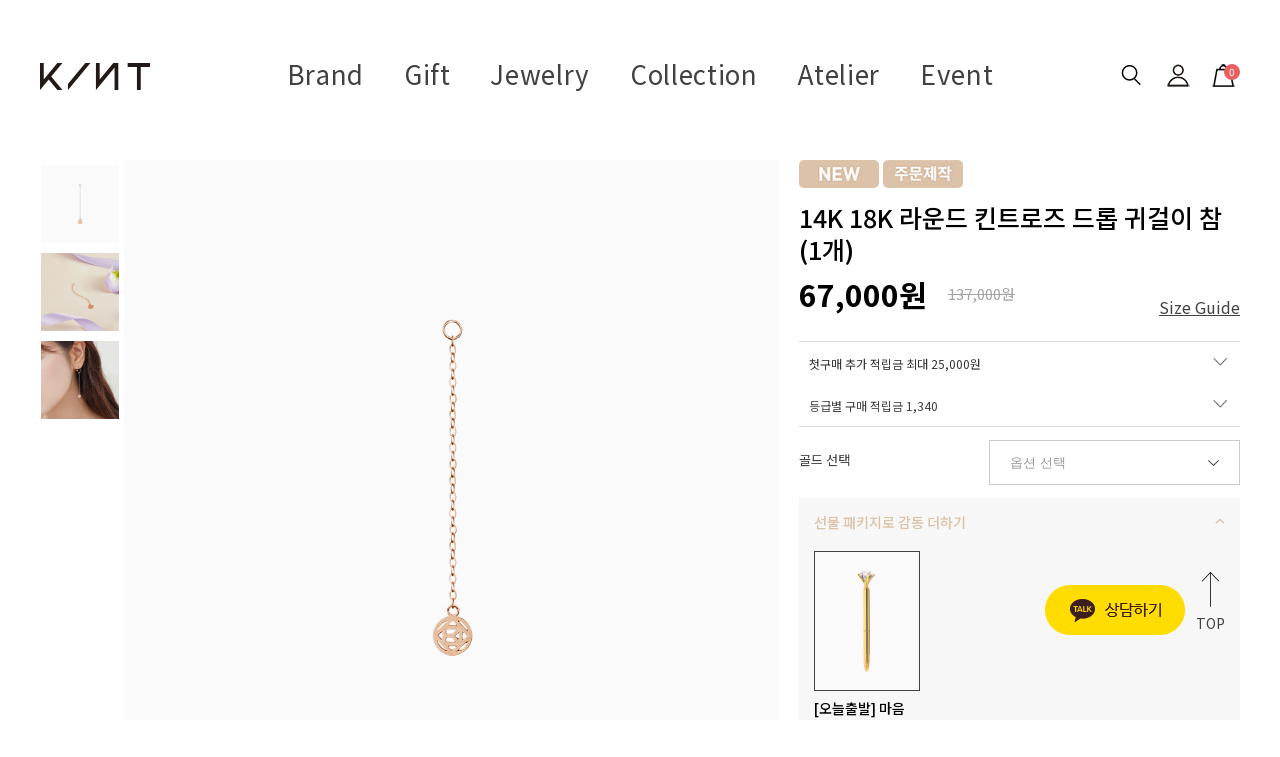

--- FILE ---
content_type: text/html
request_url: https://www.kint.kr/shop/shopdetail.html?branduid=2136496&search=&xcode=056&mcode=019&scode=010&GfDT=amt3VQ%3D%3D
body_size: 68259
content:
<!DOCTYPE html PUBLIC "-//W3C//DTD HTML 4.01//EN" "http://www.w3.org/TR/html4/strict.dtd">
<html>
<head>
<meta http-equiv="CONTENT-TYPE" content="text/html;charset=EUC-KR">
<link rel="shortcut icon" href="/shopimages/kint/favicon.ico" type="image/x-icon">
<link rel="apple-touch-icon-precomposed" href="/shopimages/kint/mobile_web_icon.png" />
<meta name="referrer" content="no-referrer-when-downgrade" />
<meta name="keywords" content="자체브랜드, GECMR4I413, 귀걸이 &gt; 선물패키지" />
<meta name="description" content="사랑을 배달합니다.
당신의 그 마음, 저희가 오롯이 전달할게요. 킨트주얼리 KINT" />
<meta property="og:type" content="website" />
<meta property="og:title" content="1등 온라인 주얼리 브랜드 KINT" />
<meta property="og:image" content="https://www.kint.kr/shopimages/kint/facebookimg.gif" />
<link rel="image_src" href="https://www.kint.kr/shopimages/kint/facebookimg.gif" />
<meta property="og:url" content="https://www.kint.kr/shop/shopdetail.html?branduid=2136496&search=&xcode=056&mcode=019&scode=010&GfDT=amt3VQ%3D%3D" />
<meta property="og:description" content="1등 온라인 주얼리 브랜드 KINT 킨트로 마음을 선물하세요" />
<link rel="canonical" href="https://www.kint.kr/shop/shopdetail.html?branduid=2136496">
<link rel="alternate" href="https://www.kint.kr/m/product.html?branduid=2136496">
<title>킨트 KINT - 14K 18K 라운드 킨트로즈 드롭 귀걸이 참(1개)</title>
<meta https-equiv="X-UA-Compatible" content="IE=Edge" />
<meta name = "google-site-verification"content = "uEGFyljIbWqhF1f_rbwi5v2dbioQSxqY3IgcTl_T1zU"/>
<meta name = "google-site-verification"content = "mXF78Ja55h1F4Fm1aozL6nvrC_zqh84BlqFi-Nq4Dvo"/>
<meta name="description" content="웃음을 선물하세요^0^ 서프라이즈 선물이 가득한 선물 주얼리 브랜드, 킨트">

<meta name="naver-site-verification" content="3bf3afd91f6eb09e0a0c4dce372f0d3f66b8dffe" />
<meta name="google-site-verification" content="n_PNgH40N1cWlL9fa6GE56gSJlFl6DpZ8CJJC2sJJME" />

<meta name="naver-site-verification" content="54fcc51c1bd3d17bbfaf3d73dfae71b68720413d" />


<link type="text/css" rel="stylesheet" href="/shopimages/kint/template/work/28907/common.css?r=1756188233" /><!-- Google Tag Manager -->
<script>(function(w,d,s,l,i){w[l]=w[l]||[];w[l].push({'gtm.start':
new Date().getTime(),event:'gtm.js'});var f=d.getElementsByTagName(s)[0],
j=d.createElement(s),dl=l!='dataLayer'?'&l='+l:'';j.async=true;j.src=
'https://www.googletagmanager.com/gtm.js?id='+i+dl;f.parentNode.insertBefore(j,f);
})(window,document,'script','dataLayer','GTM-5GS766GS');</script>
<!-- End Google Tag Manager -->



<!-- Global site tag (gtag.js) - Google Ads: 784235197 -->
<script async src="https://www.googletagmanager.com/gtag/js?id=AW-784235197"></script>
<meta name="naver-site-verification" content="56f2b7fb6e21775279870d03c31e6224e25749b4"/>
<script>
  window.dataLayer = window.dataLayer || [];
  function gtag(){dataLayer.push(arguments);}
  gtag('js', new Date());


  gtag('config', 'AW-784235197');
</script>

    <!-- 셀퍼 태그 Start -->
    <script type="text/javascript">
    var __selperAccountId = 'b6168ac0-9877-11ec-94c1-d4f5ef1417a0';
    var __selperFacebookPixelId = '673585683859527';
    var __selperGoogleAdsConversionId = 'AW-10860552608';
    var __selperGoogleConversionLabel = 'hJKeCIqPgqUDEKDD27oo';
    var __selperGoogleAnalyticsMeasurementId = 'UA-145188987-61';
  
    (function(w,d,s,l,i) {
    w[l]=w[l]||[];
    w[l].push({'gtm.start': new Date().getTime(),event:'gtm.js'});
    var f=d.getElementsByTagName(s)[0], j=d.createElement(s), dl=l!='dataLayer'?'&l='+l:'';
    j.async=true;
    j.src='https://www.googletagmanager.com/gtm.js?id='+i+dl;
    f.parentNode.insertBefore(j,f);
    })
    (window,document,'script','dataLayer','GTM-WJSLMG8');
    </script>
    <!-- 셀퍼 픽셀 End -->
<!-- 상단 선언 스크립트 : 모든페이지 공통 상단 필수 -->
<!-- PlayD TERA Log Definition Script Start -->
<script>
window['_LA']=window['_LA']||function(){
   (window['_LA'].q=window['_LA'].q||[]).push(arguments)
}
</script>


<!-- Google Tag Manager -->
<script>(function(w,d,s,l,i){w[l]=w[l]||[];w[l].push({'gtm.start':
        new Date().getTime(),event:'gtm.js'});var f=d.getElementsByTagName(s)[0],
    j=d.createElement(s),dl=l!='dataLayer'?'&l='+l:'';j.async=true;j.src=
    'https://www.googletagmanager.com/gtm.js?id='+i+dl;f.parentNode.insertBefore(j,f);
})(window,document,'script','dataLayer','GTM-KLSV66B');</script>
<!-- End Google Tag Manager -->

<!-- Google Tag Manager (noscript) -->
<noscript><iframe src="https://www.googletagmanager.com/ns.html?id=GTM-KLSV66B"
                  height="0" width="0" style="display:none;visibility:hidden"></iframe></noscript>
<!-- End Google Tag Manager (noscript) -->

<!-- Start Dable Script / Contact support@dable.io for inquiries -->
<script>
(function(d,a,b,l,e,_) {
d[b]=d[b]||function(){(d[b].q=d[b].q||[]).push(arguments)};e=a.createElement(l);
e.async=1;e.charset='utf-8';e.src='//static.dable.io/dist/plugin.min.js';
_=a.getElementsByTagName(l)[0];_.parentNode.insertBefore(e,_);
})(window,document,'dable','script');
dable('setService', 'kint.kr');
dable('sendMallLog', 'makeshop');
</script>
<!-- End Dable Script / Contact support@dable.io for inquiries -->
</head>
<script type="text/javascript" src="//wcs.naver.net/wcslog.js"></script>
<script type="text/javascript">
if (window.wcs) {
    if(!wcs_add) var wcs_add = {};
    wcs_add["wa"] = "s_331031a5c16b";
    wcs.inflow('kint.kr');
    wcs_do();
}
</script>

<body>
<script type="text/javascript" src="/js/jquery-1.7.2.min.js"></script><script type="text/javascript" src="/js/lazyload.min.js"></script>
<script type="text/javascript">
function getCookiefss(name) {
    lims = document.cookie;
    var index = lims.indexOf(name + "=");
    if (index == -1) {
        return null;
    }
    index = lims.indexOf("=", index) + 1; // first character
    var endstr = lims.indexOf(';', index);
    if (endstr == -1) {
        endstr = lims.length; // last character
    }
    return unescape(lims.substring(index, endstr));
}
</script><script type="text/javascript">
var MOBILE_USE = '';
var DESIGN_VIEW = 'PC';
</script><script type="text/javascript" src="/js/flash.js"></script>
<script type="text/javascript" src="/js/neodesign/rightbanner.js"></script>
<script type="text/javascript" src="/js/bookmark.js"></script>
<style type="text/css">

.MS_search_word { }

#topbanner { visibility:hidden; opacity:0; position:relative; width:100%; overflow:hidden; text-align:center; }
#topbanner .topSlider li { width:100% !important; }
#topbanner .topSlider li.img a { display:block; width:100%; height:auto; }
#topbanner .topSlider li.img a img { max-width:100%; }
#topbanner .topSlider li.txt { display:table; *display:block !important; }
#topbanner .topSlider li.txt a { display:table-cell; *display:block !important; font-family:'malgun Gothic'; }
#topbanner .topSlider li.txt a img { vertical-align:text-top; *vertical-align:middle; height:auto !important; }
#topbanner .topbanner-close { z-index:2; position:absolute; top:50%; right:0; display:inline-block; width:40px; height:40px; margin-top:-20px; display:flex; align-items:center; justify-content: space-around;}
#topbanner .topbanner-close img { vertical-align:middle; }

#comment_password {
    position: absolute;
    display: none;
    width: 300px;
    border: 2px solid #757575;
    padding: 7px;
    background: #FFF;
    z-index: 6;
}

div.MS_btn_scrap_tw {
color: #666666;
width: 170px;
border: 1px solid #908E8F;
padding: 10px 8px 8px;
position: absolute;
font-size: 8pt;
margin-top: 10px;
letter-spacing: -1px;
background-color: white;
font-family: dotum;
}

div.MS_btn_scrap_fb {
color: #666666;
width: 170px;
border: 1px solid #908E8F;
padding: 10px 8px 8px;
position: absolute;
font-size: 8pt;
margin-top: 10px;
letter-spacing: -1px;
background-color: white;
font-family: dotum;
}

</style>

<form name="allbasket" method="post" action="/shop/basket.html">
<input type="hidden" name="totalnum" value="" />
<input type="hidden" name="collbrandcode" />
<input type="hidden" name="xcode" value="036" />
<input type="hidden" name="mcode" value="007" />
<input type="hidden" name="typep" value="X" />
<input type="hidden" name="aramount" />
<input type="hidden" name="arspcode" />
<input type="hidden" name="arspcode2" />
<input type="hidden" name="optionindex" />
<input type="hidden" name="alluid" />
<input type="hidden" name="alloptiontype" />
<input type="hidden" name="aropts" />
<input type="hidden" name="checktype" />
<input type="hidden" name="ordertype" />
<input type="hidden" name="brandcode" value="036007000036" />
<input type="hidden" name="branduid" value="2136496" />
<input type="hidden" name="cart_free" value="" />
<input type="hidden" name="opt_type" value="PS" />
<input type="hidden" name="basket_use" value="Y" />

<input type="hidden" id="giveapresent" name="giveapresent" />

</form>

<!-- 신규파일첨부를 위한 폼 -->
<form name="attachform" method="post">
<input type="hidden" name="code" value="kint_review2.0" />
<input type="hidden" name="size" value="40960000" />
<input type="hidden" name="maxsize" value="" />
<input type="hidden" name="img_maxwidth" value="300" />
<input type="hidden" name="img_resize" value="Y" />
<input type="hidden" name="servername" value="special352" />
<input type="hidden" name="url" value="www.kint.kr" />
<input type="hidden" name="org" value="kint" />
<input type="hidden" name="Btype" value="gallery" />
<input type="hidden" name="form_name" value="re_form" />
</form>

<script type="text/javascript" src="/js/cookie.js"></script>

<script type="text/javascript">

var pre_ORBAS = 'A';
var pre_min_amount = '1';
var pre_product_uid = '';
var pre_product_name = '';
var pre_product_price = '';
var pre_option_type = '';
var pre_option_display_type = '';
var pre_optionJsonData = '';
var IS_LOGIN = 'false';
var is_bulk = 'N';
var bulk_arr_info = [];
var pre_min_add_amount = '1';
var pre_max_amount = '100000';

    var is_unify_opt = '1' ? true : false; 
    var pre_baskethidden = 'A';

var ORBAS = 'A';
var is_mobile_use = false;
var template_m_setid = 28802;
var shop_language = 'kor';
var exchange_rate = '';
var is_kakao_pixel_basket = 'N';
var display_addi_opt_name = 'Y';

var baskethidden = 'A';


        var _is_package_basket = false;
        var _is_send_multi = false;
        var _is_nhn_basket = false;

var min_amount = '1';
var min_add_amount = '1';
var max_amount  = '2147483647';
var product_uid = '2136496';
var product_name = '14K 18K 라운드 킨트로즈 드롭 귀걸이 참(1개)';
var product_price = '67000';
var option_type = 'PS';
var option_display_type = 'EVERY';
var option_insert_mode = 'auto';
var is_dummy = true;
var is_exist = true;
var optionJsonData = {basic:{0:{0:{adminuser:'kint',uid:'2136496',opt_id:'1',opt_type:'SELECT',opt_name:'골드 선택',opt_matrix:'1,2',opt_value:'14K 로즈골드,18K 로즈골드',opt_price:'0,33000',opt_add_info:'',opt_use:'Y',opt_mix:'N',opt_mandatory:'Y',opt_max:'',opt_min:'',opt_oneclick:'N'}}}};
var view_member_only_price = '';
var IS_LOGIN = 'false';
var option_stock_display = 'NO';
var option_note_display  = 'NO';
var baro_opt = 'Y';
var basketcnt = '0'; 
var is_extra_product = '1';
var is_extra_product_custom = '';
var is_prd_group_sale = 'N';
var group_sale_type = '';
var group_sale_value = '';
var group_sale_cut = '';
var quantity_maxlength = '';
var is_bulk = 'N';
var bulk_arr_info = [];
var op_stock_limit_display = '';
var op_stock_count_display = '';
var bigin_use = 'false';
var _set_info_data = {
    'soldout_type' : '',
    'is_opt_restock' : 'N',
    'use_miniq' : ''
}
var is_rental_pay = 'N'; // 렌탈페이 구분변수
var is_vittz = 'N';       // 비츠 특별처리
var use_option_limit = 'N';
var design_view = 'PC';

window.onload = function() {
    set_info_value(_set_info_data); // info 파라미터 추가시 해당함수 사용
}

function show_hide(target, idx, lock, level, code, num1, num2, hitplus, hits_plus, uid) {
    if (level == 'unlogin') {
        alert('해당 게시물은 로그인 하셔야 확인이 가능합니다.');
        return;
    }
    if (level == 'nogroup') {
        alert('해당 게시판을 보실 수 있는 권한이 없습니다.');
        return;
    }
    (function($) {
        $.each($('[id^=' + target + '_block]'), function() {
            if ($(this).attr('id') == (target + '_block' + idx)) {
                if ($(this).css('display') == 'block' || $(this).css('display') == 'table-row') {
                    $(this).css('display', 'none');
                } else {
                    if ($.browser.msie) {
                        if (Math.abs($.browser.version) > 9) {
                            $(this).css('display', 'table-row').focus();
                        } else {
                            $(this).css('display', 'block').focus();
                        }
                    } else {
                        $(this).css('display', (this.nodeName.toLowerCase() == 'tr') ? 'table-row' : 'block').focus();
                    }
                    // 비밀번호가 승인된글은 다시 가져오지 않기 위함
                    if ($(this).find('.' + target + '_content').html().length == 0) {
                        comment_load(target + '_comment', code, num1, num2, idx, hitplus, hits_plus, '', uid);
                    } else {
                        // 비밀번호가 승인된 글 선택시 조회수 증가
                        if (lock == 'Y' && $(this).find('.' + target + '_content').html().indexOf('_chkpasswd') < 0) {
                            lock = 'N';
                        } 
                        // 비밀글 조회수 증가 기능 추가로 comment_load 에서도 조회수 업데이트 함.
                        if (lock != 'Y') update_hits(target, code, num1, num2, idx, hitplus, hits_plus);
                    }

                                    // 스크롤을 해당 글 위치로 이동
                var _offset_top = $('#' + $(this).attr('id')).offset().top;
                $('html, body').animate({ scrollTop: (_offset_top > 100 ? _offset_top - 100 : _offset_top) + 'px' }, 500);
                }
            } else {
                $(this).hide();
                // 비밀번호가 승인된것은 유지 하기 위해 주석처리
                //$('.' + target + '_content').empty();
            }
        });
    })(jQuery);
};


function spam_view() {
    return;
}


// ajax 호출하여 클릭된 게시글의 Hit수를 증가후 증가된 hit수를 보여주도록한다.
// 08. 02. 27 add by jiyun
// 08. 11. 11 스크립트 이름 변경. ward
function update_hits(target, code, num1, num2, idx, hitplus, hits_plus) {
    (function($) {
        $.ajax({
            type: 'GET',
            url: "/shop/update_hits.html",
            dataType: 'html',
            data: {
                'code': code,
                'num1': num1,
                'num2': num2,
                'hitplus': hitplus,
                'hits_plus': hits_plus
            },
            success: function(cnt) {
                $('#' + target + '_showhits' + idx).text(cnt);
                return false;
            }
        });
    })(jQuery);
    return false;
}

// 잠금글을 해당 상품 상세 하단에서 확인 가능하도록 추가함
// 08. 01. 16 add by jysung
function chk_lock(target, code, num1, num2, passwdId, hitplus, hits_plus, uid) {
    (function($) {
        var passwd = $('#' + passwdId);
        if ($(passwd).val().length == 0) {
            alert('글 작성시 입력한 비밀번호를 입력해주세요.');
            $(passwd).focus();
            return false;
        }
        var idx = $('.' + target.replace('_comment', '_content')).index($('#' + passwdId).parents('.' + target.replace('_comment', '_content'))) + 1;
        comment_load(target, code, num1, num2, idx, hitplus, hits_plus, passwd, uid);

    })(jQuery);
    // 08. 11. 11 스크립트 이름 변경 ward
    //new passwd_checker(code, brand, uid, cuid, passwd, id);
}


function comment_load(target, code, num1, num2, idx, hitplus, hits_plus, passwd, uid) {
    (function($) {
        var _param = {
            'target': target,
            'code': code,
            'num1': num1,
            'num2': num2,
            'passwd': ($(passwd).val() || ''),
            'branduid' : uid
        };
        $.ajax({
            type: 'POST',
            url: '/shop/chkpasswd_brandqna.html',
            //dataType: 'json',
            dataType: 'html',
            data: _param,
            success: function(req) {
                if (req === 'FALSE') {
                    alert(' 비밀번호가 틀립니다.');
                    $(passwd).focus();
                } else {
                    // 비밀번호가 승인된것은 유지 하기 위해 주석처리
                    //$('.' + target.replace('_comment', '_content')).empty();
                    $('#' + target.replace('_comment', '_block' + idx)).find('.' + target.replace('_comment', '_content')).html(req);
                    if (req.indexOf('_chkpasswd') < 0) {
                        update_hits(target.replace('_comment', ''), code, num1, num2, idx, hitplus, hits_plus);
                    }
                }
                return false;
            }
        });
    })(jQuery);
}

function key_check(e, target, code, num1, num2, passwdId, hitplus, hits_plus) {
    var e = e || window.event;
    if (escape(e.keyCode) == 13) {
        chk_lock(target, code, num1, num2, passwdId, hitplus, hits_plus);
    }
}

</script>

<link type="text/css" rel="stylesheet" href="/shopimages/kint/template/work/28907/shopdetail.css?t=202601051334" />
<meta property="dable:image" content="http://www.kint.kr/shopimages/kint/0360070000363.jpg?1635223606"/>
<meta property="dable:title" content='14K 18K 라운드 킨트로즈 드롭 귀걸이 참(1개)'/>

<meta property="product:price:currency" content="KRW"/>
<meta property="product:price:amount" content='137,000'/>

<meta property="product:sale_price:currency" content="KRW"/>
<meta property="product:sale_price:amount" content='67,000'/>

 
<div id='blk_scroll_wings'><script type='text/javascript' src='/html/shopRbanner.html?param1=1' ></script></div>
<div id='cherrypicker_scroll'></div>
<div id="wrap">
    
<link type="text/css" rel="stylesheet" href="/shopimages/kint/template/work/28907/header.1.css?t=202508261503" />
<!-- Google tag (gtag.js) -->
<script async src="https://www.googletagmanager.com/gtag/js?id=AW-17023743017">
</script>
<script>
  window.dataLayer = window.dataLayer || [];
  function gtag(){dataLayer.push(arguments);}
  gtag('js', new Date());

  gtag('config', 'AW-17023743017');
</script>




<link href="https://fonts.googleapis.com/css?family=Noto+Sans+KR:100,300,400,500,700,900&amp;display=swap" rel="stylesheet">
<!-- Global site tag (gtag.js) - Google Analytics -->
<script async src="https://www.googletagmanager.com/gtag/js?id=G-G9VJMVGKNM"></script>
<script>
  window.dataLayer = window.dataLayer || [];
  function gtag(){dataLayer.push(arguments);}
  gtag('js', new Date());

  gtag('config', 'G-G9VJMVGKNM');
</script>


<!-- Global site tag (gtag.js) - Google Analytics -->
<script>
    function getCategoryCode(strCode){
        var strPCode = strCode;
        strPCode = strPCode.match(/xcode=\d+/);
        strPCode = String(strPCode);
        var intPCode = strPCode.match(/\d+/);
        if(intPCode != null && intPCode.length > 0) {
            return intPCode[0];
        }
        return '';
    }

    function getProductCode(strCode){
        var strPCode = strCode;
        strPCode = strPCode.match(/branduid=\d+/);
        strPCode = String(strPCode);
        var intPCode = strPCode.match(/\d+/);
        if(intPCode != null && intPCode.length > 0) {
            return intPCode[0];
        }
        return '';
    }

    // 쿠키 생성
    function setCookie(cName, cValue, cDay){
        var expire = new Date();
        expire.setDate(expire.getDate() + cDay);
        cookies = cName + '=' + escape(cValue) + '; path=/ '; // 한글 깨짐을 막기위해 escape(cValue)를 합니다.
        if(typeof cDay != 'undefined') cookies += ';expires=' + expire.toGMTString() + ';';
        document.cookie = cookies;
    }

    // 쿠키 가져오기
    function getCookie(cName) {
        cName = cName + '=';
        var cookieData = document.cookie;
        var start = cookieData.indexOf(cName);
        var cValue = '';
        if(start != -1){
            start += cName.length;
            var end = cookieData.indexOf(';', start);
            if(end == -1)end = cookieData.length;
            cValue = cookieData.substring(start, end);
        }
        return unescape(cValue);
    }


    function productClick(goodsNo) {
        if (typeof productList != 'undefined') {
            for (var i in productList) {
                if (goodsNo == productList[i].id) {
                    dataLayer.push({
                        'event': 'productClick',
                        'ecommerce': {
                            'click': {
                                'actionField': {'list': productList[i].list},      // Optional list property.
                                'products': [productList[i]]
                            }
                        },
                        'eventCallback': function() {}
                    });

                    break;
                }

                if (i == (productList.length - 1)) break;
            }
        }
    }

    function removeHtml(str){
        var removed_str = str.replace(/\<.*?\>/g," ");
        return removed_str;
    }
    function removeComma(str){
        var removed_str = parseInt(str.replace(/,/g,""));
        return removed_str;
    }
    function callbackIsVisible(selector, callback) {
        var time = 0;
        var interval = setInterval(function () {
            if($(selector).is(':visible')) {
                // visible, do something
                callback();
                clearInterval(interval);
            } else {
                // not visible yet, do something
                time += 100;
            }
        }, 200);
    }




    var productIdList = [];
    var productList = [];
    var orderString = '';
    var categoryString = '';

</script>
<!-- Global site tag (gtag.js) - Google Analytics -->



<meta name="naver-site-verification" content="d20f5fa0975b3d1a019a82bdcde3e644ac56f50d"/>

<meta name = "google-site-verification"content = "uEGFyljIbWqhF1f_rbwi5v2dbioQSxqY3IgcTl_T1zU"/>


<link rel="stylesheet" type="text/css" href="/design/kint/css/slick.css" />
<script src="//image.makeshop.co.kr/makeshop/d3/basic_simple/js/jquery.bxslider.min.js"></script>

<style type="text/css">
#header {width:100%; height:109px;}
#header .gnb {position:relative; z-index:100; width:100%; height:109px; background:transparent;}
#header .gnb h1 {position:absolute; top:32px; left:60px; z-index:10;}
#header .gnb h1 a {display:block; width:110px; height:27px; background:no-repeat center; background-image:url('/design/kint/img/common/logo.png');}
#header .gnb .menu {position:relative; margin-top:10px; text-align:center;}
#header .gnb .menu > ul {font-size:0;}
#header .gnb .menu > ul > li {display:inline-block; position:relative;}
#header .gnb .menu > ul > li a {display:inline-block; letter-spacing:0.025em;}
#header .gnb .menu > ul > li a"hover {color:#a01a0f;} 
#header .gnb .menu > ul > li:hover a {-webkit-transition:all 0.3s; -moz-transition:all 0.3s; -o-transition:all 0.3s; transition:all 0.3s;}
#header .gnb .menu > .first li a {height:62px; padding:0 20px; background-position:50% 25%; line-height:62px; color:#424040; font-size:26px;}
#header .gnb .menu > .first li:hover a.link {color:#a01a0f;}
#header .gnb .menu > .first li:hover a.link::after {height:100%; background-image:url('/design/kint/img/common/ahover.png');}
#header .gnb .menu > .second li a {height:19px; padding:0 16px; background-position:50% 25%; line-height:19px; color:#999; font-size:14px;}
#header .gnb .menu > .second li:hover a.link {color:#a01a0f;}
#header .gnb .menu > .second li:hover a.link::after {height:100%; background-image:url('/design/kint/img/common/ahover.png');}
#header .gnb .menu > ul > li.viewsub:hover > .list {display:block;}
#header .gnb .menu > ul > li.viewsub > .list {display:none; overflow:hidden; position:absolute; left:0; top:61px; z-index:20;    min-width: 100%; padding:20px 15px; border:1px solid #ddd; background:#fff; text-align:left;}
#header .gnb .menu > ul > li.viewsub > .list.giftList{width:150%}
#header .gnb .menu > ul > li.viewsub > .list a {height:auto; padding:0; color:#424040; font-size:15px; line-height:1.8}
#header .gnb .menu > ul > li.viewsub > .list > div {position:relative; float:left; width:250px; margin:49px 0 0; padding:0 40px 16px; text-align:left;}
#header .gnb .menu > ul > li.viewsub > .list > div.left:after {display:block; content:''; position:absolute; top:0; right:0; z-index:5; width:1px; height:100%; background:#ddd;}
#header .gnb .menu > ul > li.viewsub > .list > div.right:after {display:block; content:''; position:absolute; top:0; left:-1px; z-index:5; width:1px; height:100%; background:#ddd;}
#header .gnb .menu > ul > li.viewsub > .list dl {padding-bottom:30px;}
#header .gnb .menu > ul > li.viewsub > .list dt {padding-bottom:8px;}
#header .gnb .menu > ul > li.viewsub > .list dt a {color:#424040; font-size:16px; font-weight:700; line-height:1;}
#header .gnb .menu > ul > li.viewsub > .list dd a {display:block; float:none; margin:0; height:auto; padding:5px 0 3px; color:#999; font-size:14px; font-weight:400; line-height:1.4;}
#header .gnb .menu > ul > li.viewsub > .list dd a:hover {color:#a01a0f;}
#header .gnb .menu > ul > li.viewsub > .list .bnr {float:right; width:297px; height:340px; margin:0; padding:0; text-align:center;}
#header .gnb .menu > ul > li.viewsub > .list .bnr img {max-width:100%;}

#header .gnb .menu .point {font-size:14px; color:#a71017;}

#header .gnb .member {position:absolute; top:27px; right:60px; z-index:10;}
#header .gnb .member > li {float:left;}
#header .gnb .member > li > a.mypage {display:block; width:33px; height:33px; background:no-repeat center; background-image:url('/design/kint/img/common/pc_top_ico02.png'); color:transparent; text-indent:-9999px;}
#header .gnb .member > li > a.search {display:block; width:33px; height:33px; background:no-repeat center; background-image:url('/design/kint/img/common/pc_top_ico01.png'); color:transparent; text-indent:-9999px; cursor:pointer;}
#header .gnb .member > li > a.cart {display:block; position:relative; width:33px; height:33px; background:no-repeat center; background-image:url('/design/kint/img/common/pc_top_ico03.png'); color:transparent; text-indent:-9999px;}
#header .gnb .member>li>a.cart span{display:inline-block;position:absolute;top:5px;right:0;z-index:5;width:16px;height:16px;color:#fff;font-size:10px;text-indent:0;line-height:16px;text-align:center;background:#e85f5f;border-radius:100%}
#header .gnb .member > li.first {margin-right:15px; padding-bottom:13px;}
#header .gnb .member > li.last {margin-left:12px;}
#header .gnb .member > li.viewsub {position:relative;    padding-bottom: 18px;}
#header .gnb .member > li.viewsub:hover > .list {display:block;}
#header .gnb .member > li.viewsub > .list {display:none; position:absolute; left:50%; top:51px; width:120px; margin-left:-60px; padding:13px 0 12px; border:1px solid #ddd; background:#fff; text-align:center;}
#header .gnb .member > li.viewsub > .list a {display:block; float:none; margin:0; padding:2px 0 3px; color:#999;text-align: left; text-indent: 20px;}
#header .gnb .member > li.viewsub > .list a strong {color:#424040; font-weight:400;}
#header .gnb .searchArea {position:fixed; top:0; left:0; z-index:20; width:100%; height:202px; background:#fff; -webkit-transform:translateY(-100%); -ms-transform:translateY(-100%); transform:translateY(-100%); -webkit-transition:all 0.5s; -moz-transition:all 0.5s; -o-transition:all 0.5s; transition:all 0.5s;}
#header .gnb .searchArea.show {-webkit-transform:translateY(0); -ms-transform:translateY(0); transform:translateY(0);}
#header .gnb .searchArea .search .word {position:relative; z-index:5; width:600px; height:51px; margin:48px auto 0; border-bottom:1px solid #000;}
#header .gnb .searchArea .search input {width:100%; height:50px; margin:0; padding:0 45px 0 0; border:0; color:#424040; font-size:20px; font-weight:300; line-height:50px; vertical-align:top; outline:0}
#header .gnb .searchArea .search .btn {display:block; position:absolute; top:0; right:0; z-index:10; width:25px; height:60px; background:no-repeat center; background-image:url('/design/kint/img/common/search_top.png');}
#header .gnb .searchArea .close {position:absolute; top:59px; left:50%; z-index:1; width:100%; max-width:1450px; height:0; -webkit-transform:translateX(-50%); -ms-transform:translateX(-50%); transform:translateX(-50%);}
#header .gnb .searchArea .close span {display:block; position:absolute; top:0; right:0; z-index:1; width:33px; height:33px; background:no-repeat center; background-image:url('/design/kint/img/common/search_top_close.png'); cursor:pointer;}
#header .gnb .searchArea .keyword_list {width:600px; margin:20px auto; font-size:0; text-align:left;}
#header .gnb .searchArea .keyword_list a {display:inline-block; margin-right:28px; padding:6px 0; color:#999; font-size:14px;}

#header .gnb.fixed {background:none;}
#header .gnb.fixed h1 a {display:block; width:110px; height:27px; background:no-repeat center; background-image:url('/design/kint/img/common/logo2.png');}
#header .gnb.fixed .menu > .first li a,
#header .gnb.fixed .menu > .second li a,
#header .gnb.fixed .member > li > a.cart span {color:#fff;}
#header .gnb.fixed .member > li > a.mypage {background-image:url('/design/kint/img/common/gnb_my2.png');}
#header .gnb.fixed .member > li > a.search {background-image:url('/design/kint/img/common/gnb_search2.png');}
#header .gnb.fixed .member > li > a.cart {background-image:url('/design/kint/img/common/gnb_cart2.png');}
</style>

<script src="https://cdnjs.cloudflare.com/ajax/libs/jquery-cookie/1.4.1/jquery.cookie.js"></script>


<!-- 상단 배너 -->
<div id="headerCont">
<div class="top_banner">


        <p class="bannerImg">
  
        </a>
        </p>
        <p class="close_btn"><a href="#"><img src="https://d4-0824.d4.makeshop.co.kr/design/d4-0824/wib/mobile/img/btn/top_ban_close.png" alt="닫기"></a></p>

    </div>

<script>
var _ = jQuery;
// 최상단 띠배너 및 쿠키작업
_('.bannerImg').show();
_('.top_banner .close_btn').click(function() {
    _('.bannerImg,.close_btn').slideUp();
    _('#header').animate({ top: '0' }, 500);
    _.cookie('rQuick', 'rQuick',{expires : 1, path : '/'}); 
});
if(_.cookie('rQuick') == 'rQuick'){
    _('#wrap').addClass('default');
    _('.bannerImg,.close_btn').hide();
    
} else {
    _('#wrap').removeClass('default');
    _('.bannerImg,.close_btn').show();
    
}
</script>   



<!-- 상단 시작 -->
<div id="topbanner">
    <ul class="topSlider">
        <li class="txt" style="height:30px; background:#000000; line-height:30px;"><a href="https://www.kint.kr/shop/page.html?id=16" target="_blank" style="color:#ffffff; font-size:15px; font-weight:bold;"><IMG SRC="http://elgaplus.jpg2.kr/111.jpg"></a></li>
<li class="txt" style="height:40px; background:#000000; line-height:40px;"><a href="" target="_blank" style="color:#ffffff; font-size:15px; font-weight:bold;"><IMG SRC="http://elgaplus.jpg2.kr/3123.jpg"></a></li>
    </ul>
    <a href="#topbanner" class="topbanner-close"><img src="/images/common/topbanner_close.png" alt="상단 배너 닫기" /></a>
</div><!-- #topbanner --><div id="header">
	<div class="gnb">
		<h1><a href="/index.html"></a></h1>
		<div class="menu">
			<ul class="first">
				<li class="viewsub"><a class="link" href="/board/board.html?code=kint_image4&page=1&type=v&board_cate=&num1=999669&num2=00000&number=323&lock=N&flag=notice">Brand</a>
					<div class="list">
						<ul class="gnbCateList">
							<li><a href="/board/board.html?code=kint_image4&page=1&type=v&board_cate=&num1=999669&num2=00000&number=323&lock=N&flag=notice">About Kint</a></li>
						</ul>
					</div>
				</li>
				<li class="viewsub"><a class="link" href="/shop/page.html?id=5">Gift</a>
					<div class="list giftList">
						<ul class="gnbCateList">
							<li><a href="/shop/page.html?id=5">선물추천 받기</a></li>
							<li><a href="/shop/page.html?id=5">선물패키지</a></li>
						</ul>
					</div>
				</li>
				<li class="viewsub">
					<!--<a class="link" href="https://abit.ly/jewelry_t_pc">Jewelry</a>-->
<a class="link" href="/shop/page.html?id=6">Jewelry</a>
					<div class="list">
						<ul class="gnbCateList">
							<!--<dd><a href="/shop/shopbrand.html?xcode=056&mcode=015&type=Y"><div class="point">Ocean & Blue</div></a></dd>-->
							<!--<dd><a href="/shop/shopbrand.html?xcode=056&mcode=016&type=Y"><div class="point">4주년 감사 세일</div></a></dd>-->
							<!--<li><a href="/shop/shopbrand.html?xcode=056&mcode=013&type=Y"><div class="point">가을 주얼리</div></a></li>-->
							<!--<dd><a href="https://kint.kr/shop/shopbrand.html?xcode=056&mcode=018&type=Y"><div class="point">크리스마스 선물</div></a></dd>-->
							<!--dd><a href="https://abit.ly/crrg9"><div class="point">감사의 달</div></a></dd>-->
							<!--<li><a href="https://abit.ly/giftset_m_pc"><div class="point">주얼리 선물세트</div></a></li>-->	
							<!--<dd><a href="https://abit.ly/8hqjy">샘플 세일</a></dd>-->
							<!-- <li><a href="https://abit.ly/new_m_pc">New</a></li>
							<li><a href="https://abit.ly/best_m_pc">Best</a></li>
							<li><a href="https://abit.ly/necklace_m_pc">목걸이</a></li>
							<li><a href="https://abit.ly/ring_m_pc">반지</a></li>
							<li><a href="https://abit.ly/earring_m_pc">귀걸이</a></li>
							<li><a href="https://abit.ly/bracelet_m_pc">팔찌/발찌</a></li>
							<li><a href="https://abit.ly/daily_m_pc">데일리 아이템</a></li>   
							<li><a href="https://abit.ly/couple_m_pc">커플주얼리</a></li>
							<li><a href="https://bit.ly/2SdTQP4">우정 2+1</a></li>
							<li><a href="https://abit.ly/collection_m_pc">테마별 주얼리</a></li>   -->                             
							<!--<li><a href="https://abit.ly/today_m_pc"><div class="point">오늘출발</div></a></li>-->
							<!--<dd><a href="/shop/shopbrand.html?xcode=056&mcode=008&type=X"><div class="point">TEST</div></a></dd>-->
                            
                                                         
                                                         
                                                         
                                                         
                                                         
                                                         
                                                         
                                                         
                                                         
                                                         
                                                                                                                                                        <li class="allJewCateList">
                                    <a href="/shop/shopbrand.html?type=N&xcode=056&mcode=027&viewtype=gallery">대표선물</a>
                                </li>
                                                                <li class="allJewCateList">
                                    <a href="/shop/shopbrand.html?type=N&xcode=056&mcode=020&viewtype=gallery">콜라보</a>
                                </li>
                                                                <li class="allJewCateList">
                                    <a href="/shop/shopbrand.html?type=N&xcode=056&mcode=002&viewtype=gallery">BEST</a>
                                </li>
                                                                <li class="allJewCateList">
                                    <a href="/shop/shopbrand.html?type=N&xcode=056&mcode=001&viewtype=gallery">NEW</a>
                                </li>
                                                                <li class="allJewCateList">
                                    <a href="/shop/shopbrand.html?type=N&xcode=056&mcode=008&viewtype=gallery">오늘출발</a>
                                </li>
                                                                <li class="allJewCateList">
                                    <a href="/shop/shopbrand.html?type=N&xcode=056&mcode=003&viewtype=gallery">목걸이</a>
                                </li>
                                                                <li class="allJewCateList">
                                    <a href="/shop/shopbrand.html?type=N&xcode=056&mcode=004&viewtype=gallery">귀걸이</a>
                                </li>
                                                                <li class="allJewCateList">
                                    <a href="/shop/shopbrand.html?type=N&xcode=056&mcode=005&viewtype=gallery">반지</a>
                                </li>
                                                                <li class="allJewCateList">
                                    <a href="/shop/shopbrand.html?type=N&xcode=056&mcode=006&viewtype=gallery">팔찌/발찌</a>
                                </li>
                                                                <li class="allJewCateList">
                                    <a href="/shop/shopbrand.html?type=N&xcode=056&mcode=030&viewtype=gallery">생일 선물</a>
                                </li>
                                                                <li class="allJewCateList">
                                    <a href="/shop/shopbrand.html?type=N&xcode=056&mcode=007&viewtype=gallery">선물패키지</a>
                                </li>
                                                                <li class="allJewCateList">
                                    <a href="/shop/shopbrand.html?type=N&xcode=056&mcode=009&viewtype=gallery">커플주얼리</a>
                                </li>
                                                                <li class="allJewCateList">
                                    <a href="/shop/shopbrand.html?type=N&xcode=056&mcode=019&viewtype=gallery">테마별 주얼리</a>
                                </li>
                                                                <li class="allJewCateList">
                                    <a href="/shop/shopbrand.html?type=N&xcode=056&mcode=011&viewtype=gallery">데일리 아이템</a>
                                </li>
                                                                <li class="allJewCateList">
                                    <a href="/shop/shopbrand.html?type=N&xcode=056&mcode=017&viewtype=gallery">보석함</a>
                                </li>
                                                                                              
                                                         
                                                         
                                                         
                                                         
                                                         
                                                         
                                                         
                                                         
                                                         
                                                         
                                                         
                                                         
                                                         
                                                         
                                                         
                                                         
                                                         
                                                         
                                                         
                                                         
                                                         
                                                         
                                                         
                                                         
                                                         
                                                         
                                                         
                                                         
                                                         
                                                         
                                                         
                            						</ul>
					</div>
				</li>
				
				<li class="viewsub"><a class="link" href="/shop/shopbrand.html?xcode=010&type=Y">Collection</a>
					<div class="list">
						<ul class="gnbCateList">
							<li><a href="https://abit.ly/orbit_t_pc">Orbit</a></li>
							<li><a href="https://abit.ly/lovelock_t_pc">Love Lock</a></li>
							<li><a href="/shop/shopbrand.html?xcode=010&mcode=003&type=Y">Le Bloom</a></li>
                            <li><a href="/shop/shopbrand.html?xcode=010&mcode=004&type=Y">etoile</a></li>
                            <li><a href="/shop/shopbrand.html?xcode=010&mcode=005&type=Y">Love Moments</a></li>
                            <li><a href="/shop/shopbrand.html?xcode=010&mcode=006&type=Y">Flower for you</a></li>
                            <li><a href="/shop/shopbrand.html?xcode=010&mcode=007&type=Y">KINT Rose</a></li>
							<li><a href="https://abit.ly/artcollabo_t_pc">2019 Art Collabo</a></li>
                        

						</ul>
					</div>
				</li>
				<li class="viewsub"><a class="link" href="https://bit.ly/2YjghZi">Atelier</a>
					<div class="list">
						<ul class="gnbCateList">
                            <li><a href="/board/board.html?code=kint_board14">예약 문의</a></li>
							<li><a href="/board/board.html?code=kint_image16">Gallery</a></li>
						</ul>
					</div>
				</li>
				<li class="viewsub"><a class="link" href="/shop/page.html?id=10">Event</a></li>
			</ul>
		</div>
		<ul class="member">
			
			<li class="first"><a class="search" onclick="search_top(); $('#header .gnb .searchArea .MS_search_word').focus();">SEARCH</a></li>
            <li class="viewsub">
				<a class="mypage" href="/shop/member.html?type=mynewmain">마이페이지</a>
				<div class="list">
										<a href="/shop/member.html?type=login">로그인</a>
					<a href="/shop/idinfo.html"><strong>회원가입</strong></a>
										<a href="/shop/confirm_login.html?type=myorder">주문내역</a>
					<a href="/shop/member.html?type=mynewmain">마이페이지</a>
					<a href="https://abit.ly/help_t_pc">help</a>
				</div>
			</li>
			<li class="last"><a class="cart" href="/shop/basket.html">CART <span id="user_basket_quantity" class="user_basket_quantity"></span></a></li>
		</ul>
        
        
		<div class="searchArea">
			<div class="search">
				<form action="/shop/shopbrand.html" method="post" name="search">					<fieldset>
						<legend>상품 검색 폼</legend>
						<div class="word">
							<input name="search" onkeydown="CheckKey_search();" value=""  class="MS_search_word" />							<a href="javascript:prev_search();search_submit();" class="btn"></a>
						</div>
					</fieldset>
				</form>				<div class="keyword_list">
<a href="/shop/shopbrand.html?search=&prize1=까꿍베어">까꿍베어</a>
<a href="/shop/shopbrand.html?xcode=046&type=Y">프로포즈</a>
<a href="/shop/shopbrand.html?search=&prize1=월계수">월계수</a>
<a href="/shop/shopbrand.html?search=&prize1=탄생석">탄생석</a>
<a href="/shop/shopbrand.html?search=&prize1=퀵서비스">퀵서비스</a>
<a href="/shop/shopbrand.html?search=&prize1=AS신청">AS신청</a>
</div>
				<div class="close"><span onclick="search_top();"></span></div>
			</div>
		</div><!-- //searchArea -->
	</div>
</div>

</div>
<!--<div id="top_mini_banner">
   <img src="/design/kint/img/common/test.jpg">
</div>-->


<script type="text/javascript" src="/design/kint/js/slick.min.js"></script>

<script type="text/javascript">
function search_top(){
	var search_top = jQuery('.searchArea');
	if(search_top.hasClass('show') == true){
		search_top.removeClass('show');
	} else {
		search_top.addClass('show');
	}
}
</script>
<!-- CREMA SDK START -->

<!-- CREMA SDK END -->
	
<link type="text/css" rel="stylesheet" href="/template_common/shop/basic_simple/menu.1.css?t=201711221039" />
      
 
    
    
    
    
    
<!-- Global site tag (gtag.js) - Google Analytics -->
<script>
    var productNo = getProductCode(window.location.href);
    var productPrice = '67000';
    productPrice = isNaN(productPrice) ? $(productPrice).html().replace(/[^0-9]*/gi, '') : productPrice;
    var productName = '14K 18K 라운드 킨트로즈 드롭 귀걸이 참(1개)';
    var categoryCode = getCategoryCode(window.location.href);
    var productCategory = categoryCode;
    var listName = categoryCode;
    console.log(productNo);
</script>
<script>
    dataLayer.push({
        'event': 'viewItem',
        'ecommerce': {
            'detail': {
                'actionField': {'list': productCategory},    // 'detail' actions have an optional list property.
                'products': [{                 // Provide product details in an productFieldObject.
                    'id': productNo,                     // Product ID (string).
                    'name': productName,  // Product name (string).
                    'price': productPrice,
                    'category': productCategory,     // Product category (string).
                }]
            }
        }
    });
</script>

<!-- Global site tag (gtag.js) - Google Analytics -->


<script>
    function addToCart() {

        var products = [];
        var hasNaN = false;

        var productTotalPrice = 0;
        $('#MK_innerOptScroll li').each(function(index, item){
            var quantity = $(this).find('.MK_qty-ctrl').find('input').val();
            var optionName = $(this).find('.MK_p-name').html();
            var totalPrice = removeComma(removeHtml($(this).find('.MK_price').html()));

            if(isNaN(totalPrice)) {
                hasNaN = true;
            } else {
                productTotalPrice += totalPrice;
            }

            products.push({
                'id': productNo,
                'name': productName,
                'category': getCategoryCode(window.location.href),     // Product category (string).
                'price': parseInt(totalPrice / quantity),
                "variant": optionName,
                'quantity': quantity
            })
        });


        if(products.length == 0 && $('#goods_amount').length > 0 && $('#goods_amount').val() > 0) {

            productTotalPrice = productPrice * $('#goods_amount').val()
            products.push({
                'id': productNo,
                'name': productName,
                'category': getCategoryCode(window.location.href),     // Product category (string).
                'price': productPrice,
                'quantity': $('#goods_amount').val()
            })
        }

        console.log(products);
        console.log(productTotalPrice);


        if(products.length > 0 && productTotalPrice > 0) {
            dataLayer.push({
                'event': 'addToCart',
                'ecommerce': {
                    'currencyCode': 'KRW',
                    'add': {                                // 'add' actionFieldObject measures.
                        'products': products
                    }
                }
            });
        }
    }
</script>


<script>

    var eventTargetName = '#cartBtn, #catBtn';
    callbackIsVisible(eventTargetName, function(){
        console.log(eventTargetName + '버튼 이벤트 추가')
        $(eventTargetName).click(function() {
            addToCart()
        })
    })

</script>




<!-- Global site tag (gtag.js) - Google Analytics -->
<!-- 네이버페이 -->
<!-- Global site tag (gtag.js) - Google Analytics -->
<script>
    callbackIsVisible('.npay_btn_link.npay_btn_pay', function() {
        // setTimeout(function() {
            naverEvent()
        // }, 2000)
    })


    function naverEvent() {
        console.log('네이버 이벤트 등록');

        $($($('.npay_btn_item')[0]).children()[0]).click(function(){
            console.log('네이버페이 버튼 클릭');

            var products = [];
            var hasNaN = false;

            var productTotalPrice = 0;
            $('#MK_innerOptScroll li').each(function(index, item){
                var quantity = $(this).find('.MK_qty-ctrl').find('input').val();
                var optionName = $(this).find('.MK_p-name').html();
                var totalPrice = removeComma(removeHtml($(this).find('.MK_price').html()));

                if(isNaN(totalPrice)) {
                    hasNaN = true;
                } else {
                    productTotalPrice += totalPrice;
                }

                products.push({
                    'id': productNo,
                    'name': productName,
                    'category': getCategoryCode(window.location.href),     // Product category (string).
                    'price': parseInt(totalPrice / quantity),
                    "variant": optionName,
                    'quantity': quantity
                })
            });


            if(products.length == 0 && $('#goods_amount').length > 0 && $('#goods_amount').val() > 0) {

                productTotalPrice = productPrice * $('#goods_amount').val()
                products.push({
                    'id': productNo,
                    'name': productName,
                    'category': getCategoryCode(window.location.href),     // Product category (string).
                    'price': productPrice,
                    'quantity': $('#goods_amount').val()
                })
            }

            console.log(products);
            console.log(productTotalPrice);


            if(products.length > 0 && productTotalPrice > 0) {

                var date = new Date();
                var orderId = date.getUTCFullYear();
                orderId += (parseInt(date.getMonth())+1) < 10 ? '0'+ (parseInt(date.getMonth())+1) : (parseInt(date.getMonth())+1) + '';
                orderId += date.getDate() < 10 ? '0'+ date.getDate() : date.getDate() + '';
                orderId += date.getHours() < 10 ? '0'+ date.getHours() : date.getHours() + '';
                orderId += date.getMinutes() < 10 ? '0'+ date.getMinutes() : date.getMinutes() + '';
                orderId += date.getSeconds() < 10 ? '0'+ date.getSeconds() : date.getSeconds() + '';
                orderId += '-naverpay-' + productNo + getCategoryCode(window.location.href);
                orderId += Math.random(0,10) < 10 ? '0'+ Math.random(0,10) : Math.random(0,10);


                dataLayer.push({
                    'event': 'checkout',
                    'ecommerce': {
                        'checkout': {
                            'actionField': {'step': 1},
                            'products': products
                        }
                    }
                });

                dataLayer.push({
                    'event': 'checkoutOption',
                    'ecommerce': {
                        'checkout_option': {
                            'actionField': {'step': 2, 'option': '네이버 페이'}
                        }
                    }
                });

                dataLayer.push({
                    'event': 'purchase',
                    'ecommerce': {
                        'purchase': {
                            'actionField': {
                                'id': orderId,                         // Transaction ID. Required for purchases and refunds.
                                'revenue': productTotalPrice,                     // Total transaction value (incl. tax and shipping)
                                'shipping': 0,
                            },
                            'products': products
                        }
                    },
                    'order_id': orderId,
                    'value' : productTotalPrice
                });

                dataLayer.push({
                    'event': 'naverpay',
                    'order_id': orderId,
                    'value' : productTotalPrice
                });

            }
        });
    }
</script>
<!-- Global site tag (gtag.js) - Google Analytics -->
<!-- Global site tag (gtag.js) - Google Analytics -->
<!-- 네이버페이 -->
<!-- Global site tag (gtag.js) - Google Analytics -->

<style type="text/css">
#footer .ft_bnr {display:block !important;}

/* 상단 섬네일, 상품 옵션 정보 */
#productDetail .thumb-info {width:100%; max-width:1900px; margin:0 auto; *zoom:1;}
#productDetail .thumb-info:after {display:block; clear:both; content:'';}

#MK_innerOptTotal {display:none !important;}
#MK_innerOptTotal.total_price {display:block !important;}
.MK_optAddWrap li {position:relative !important; padding: 10px 13px !important;background: #f7f7f7;}
.MK_p-name {display:block !important; padding-bottom:7px !important; color:#424040 !important;}
.MK_price {display:inline-block; position:absolute; top:auto !important; bottom:10px !important; right:18px !important; z-index:1; height:30px !important; color:#424040; font-family:'Noto Sans KR' !important; font-size:16px; font-weight:500; line-height:30px; vertical-align:top !important;}
.MK_price * {color:inherit !important; font:inherit !important;}
.MK_qty-ctrl {display:inline-block; position:relative !important; width:88px !important; height:30px !important; border:1px solid #ccc !important; background:#fff !important;}
.MK_qty-ctrl input {width:30px !important; height:28px !important; margin:0 28px !important; padding:0 !important; border:solid #ccc !important; border-width:0 1px !important; color:#424040 !important; font-family:'Noto Sans KR' !important; font-size:14px !important; line-height:28px !important; text-align:center !important;}
.MK_qty-ctrl .MK_btn-up {position:absolute !important; top:0 !important; right:0 !important; z-index:5 !important; width:28px !important; height:28px !important; background:url('/design/kint/img/detail/opt_plus.png') no-repeat center !important; cursor:pointer !important; text-indent:-9999px !important;}
.MK_qty-ctrl .MK_btn-dw {position:absolute !important; top:0 !important; left:0 !important; z-index:5 !important; width:28px !important; height:28px !important; background:url('/design/kint/img/detail/opt_minus.png') no-repeat center !important; cursor:pointer !important; text-indent:-9999px !important;}
.MK_btn-del img,
.MK_qty-ctrl img {display:none !important;}
.MK_btn-del {
position: absolute;
    top: 3px !important;
    /* bottom: 0 !important; */
    right: 17px !important;
    z-index: 1;
    width: 18px;
    height: 30px !important;
    background: url(/design/kint/img/detail/opt_del.png) no-repeat right center !important;
}
.opt_box_list .MK_inner-opt-cm {background:#f7f7f7;}
.opt_box_list .MK_inner-opt-cm li {margin:0 20px; padding-bottom:10px !important;}
.opt_box_list .MK_inner-opt-cm li .MK_p-name {padding-bottom:0 !important; color:#424040 !important; font-size:14px !important; font-weight:700 !important;}
.opt_box_list .MK_inner-opt-cm li .MK_price {position:relative !important; right:auto !important; color:#424040 !important; font-family:'Noto Sans KR' !important; font-size:16px !important; font-weight:700 !important;}
.opt_box_list .MK_inner-opt-cm li .MK_qty-ctrl {display:none !important;}
.opt_box_list .MK_inner-opt-cm li .MK_btn-del {top:50% !important; margin-top:-14px !important;}
#MK_innerOptScroll {padding-top:6px;}

/* 섬네일 */
#productDetail .thumb-info .thumb-wrap {    float: left;
    position: relative;
    width: 61.6%;
    text-align: left;
    padding-left: 7%;}
#productDetail .thumb-info .thumb {width:100%;font-size:0px;}
#productDetail .thumb-info .thumb img {width:100%; height:auto;}
#productDetail .thumb-info .add_img {    position: absolute;
    top: 0;
    left: 0;
    z-index: 5;
    width: 80px;
    text-align: center;
}
#productDetail .thumb-info .add_img li {cursor:pointer;}
#productDetail .thumb-info .add_img li img {width:78px; height:78px; margin:5px 0;}
#productDetail .thumb-info .add_img li:hover img {border:1px solid #ccc;}
#productDetail .thumb-info .add_img .prev {height:36px; background:url('/design/kint/img/detail/add_prev.png') no-repeat center; cursor:pointer;}
#productDetail .thumb-info .add_img .next {height:36px; background:url('/design/kint/img/detail/add_next.png') no-repeat center; cursor:pointer;}
#productDetail .thumb-info .share_wish {    position: absolute;
    bottom: 60px;
    right: 10px;
    z-index: 5;
    width: 100%;
    height: 0;
    font-size: 0;
    text-align: right;}
#productDetail .thumb-info .share_wish a.wish {display:inline-block; width:30px; height:32px; margin-right:30px; background:url('/design/kint/img/detail/icon_wish.png') no-repeat center; vertical-align:top;}
#productDetail .thumb-info .share_wish a.wish.active {background:url('/design/kint/img/detail/icon_wish_active.png') no-repeat center;}
#productDetail .thumb-info .share_wish .share {display:inline-block; position:relative; width:30px; height:32px; margin-right:27px; background:url('/design/kint/img/detail/icon_share.png') no-repeat center;}
#productDetail .thumb-info .share_wish .share:hover {background:none;}
#productDetail .thumb-info .share_wish .share:hover .sns {display:block;}
#productDetail .thumb-info .share_wish .share .sns {display:none; position:absolute; top:4px; right:0; z-index:10; width:153px; height:32px; font-size:0; text-align:right;}
#productDetail .thumb-info .share_wish .share .sns li {display:inline-block; vertical-align:middle;}
#productDetail .thumb-info .share_wish .share .sns li a {display:inline-block; padding:0 9px 0 10px; vertical-align:middle;}
/* 상품옵션 정보 */
#productDetail .thumb-info .info-wrap {float: right;
    position: relative;
    width: 38.3%;
    text-align: left;}
#productDetail .thumb-info .info {width:96%; margin:0 auto; float:right;}
#productDetail .thumb-info .info .tit-prd {padding-bottom:5px; color:#000; font-size:25px; font-weight:500; line-height:1.3;}
#productDetail .thumb-info .info .icon {margin:0 0 13px;}
#productDetail .thumb-info .info .icon img {    margin-right: 4px;
    vertical-align: middle;
    border-radius: 5px;}
#productDetail .thumb-info .info .price {position:relative; margin-bottom:23px;}
#productDetail .thumb-info .info .price .won {color:#424040; font-size:16px;}
#productDetail .thumb-info .info .price strong,
#productDetail .thumb-info .info .price strong * {color:#000; font-size:30px; font-weight:700;    vertical-align: middle;}
#productDetail .thumb-info .info .price del {margin-left:14px; color:#a3a3a3; font-size:15px;    vertical-align: middle;}
#productDetail .thumb-info .info .price .milage {position:absolute; top:50%; right:0; height:20px; padding:0 10px; border:1px solid #424040; border-radius:8px; background:#fff; color:#424040; font-size:14px; line-height:18px; -webkit-transform:translate(0,-50%); -ms-transform:translate(0,-50%); transform:translate(0,-50%);}
#productDetail .thumb-info .info .size_guide {    text-align: right;
    position: absolute;
    right: 0;
    bottom: 0;}
#productDetail .thumb-info .info .size_guide a {display:inline-block; height:17px; border-bottom:1px solid #424040; color:#424040; font-size:16px; line-height:16px;}
#productDetail .thumb-info .info .opt {}
#productDetail .thumb-info .info .opt .multi {margin-top:10px;}
#productDetail .thumb-info .info .opt .multi select {width:100%; height:45px; padding:0 20px; border:1px solid #ccc; background:url('/design/kint/img/common/bg_select.png') no-repeat right 20px center; appearance:none; -webkit-appearance:none; -moz-appearance:none;}
#productDetail .thumb-info .info .opt .multi select::-ms-expand {display:none;}
#productDetail .thumb-info .info .gift.active a {background:#a11a0f; border-color:#a11a0f; color:#fff !important;}
#productDetail .thumb-info .info .gift_wrap {display:none; padding:10px; background:#f7f7f7;}

/* 총합계 */
#MK_innerOptWrap #MK_innerOptPrice { display:none; padding: 12px 5px 10px; font-size: 12px; color: #333; text-align: right; }
#MK_innerOptAdd {  display:none; padding: 0 5px; font-size: 12px; color: #333; text-align: right; }
#MK_innerOptTotal {margin-top:10px;  *zoom:1;}
#MK_innerOptTotal:after { display:block; clear:both; content:'' }
#MK_innerOptTotal .totalLeft {float:left; width:30%; height:54px; color:#000; font-size:14px;font-weight:500; text-align:left; line-height:64px;}
#MK_innerOptTotal .totalRight {float:right; width:70%; text-align:right;}
#MK_innerOptTotal .totalRight span {display:inline-block; height:54px; color:#000; font-size:35px;font-weight:700; line-height:54px;}
#MK_innerOptTotal .totalRight strong {display:inline-block; height:54px; color:#000; font-size:35px;font-weight:700; line-height:54px;}
#productDetail .thumb-info .info .prd-btns {text-align:left;}
#productDetail .thumb-info .info .prd-btns .box_btn {margin:15px 0;}

/* 상품정보 탭 */
#productDetail .detailTab {width:100%; max-width:1450px; margin:115px auto 59px; border-top:1px solid #eee;}
#productDetail .detailTab ul {font-size:0; text-align:center;}
#productDetail .detailTab ul li {display:inline-block;}
#productDetail .detailTab ul li a {display:inline-block; height:78px; padding:0 30px; color:#999; font-size:16px; line-height:78px; letter-spacing:-0.01em;}
#productDetail .detailTab ul li a.active {color:#424040; text-decoration:underline;}


/* 관련상품 */
#rel {position:relative;}
#rel p.title {padding:40px 0; color:#424040; font-size:30px; font-weight:700;}
#rel .prd_basic .slick-slide {margin:0 20px;}
#rel .prev {position:absolute; top:50%; left:-90px; z-index:10; width:28px; height:56px; margin-top:-28px; background:url('/design/kint/img/detail/rel_prev.png') no-repeat 0; cursor:pointer;}
#rel .next {position:absolute; top:50%; right:-90px; z-index:10; width:28px; height:56px; margin-top:-28px; background:url('/design/kint/img/detail/rel_next.png') no-repeat 0; cursor:pointer;}

/* ALSO */
#also {position:relative; margin-top:190px; text-align:left;}
#also .title {position:relative; z-index:10; width:1450px; margin:0 auto; padding:87px 0 28px; color:#424040; font-size:30px; font-weight:700;}
#also .title span {padding-left:20px; color:#999; font-size:16px; font-weight:400;}
#also .bg {position:absolute; top:0; left:0; z-index:5; width:40%; height:385px; }
#also .slider_wrap {position:relative; z-index:10; width:1450px; height:670px; margin:0 auto;}
#also .slider {position:absolute; top:0; left:0; z-index:10;}
#also .slider .slick-slide {margin-right:40px;}
#also .slider .box {position:relative; width:622px;}
#also .slider .box .thumb,
#also .slider .box .thumb img {width:622px; height:380px;} 
#also .slider .info {visibility:hidden; opacity:0; -webkit-transition:all 0.3s ease; transition:all 0.3s ease;}
#also .slider .info .subject {padding:47px 0 7px; color:#424040; font-size:30px;}
#also .slider .info .summary {padding-bottom:29px; color:#999; font-size:16px;}
#also .slider .info .more a {color:#424040; font-size:16px; text-decoration:underline;}
#also .slider .dimmed {visibility:visible; opacity:1; position:absolute; top:0; left:0; z-index:10; width:100%; height:100%; background:rgba(255,255,255,0.5); -webkit-transition:all 0.3s ease; transition:all 0.3s ease;}
#also .slider .slick-active .info {visibility:visible; opacity:1;}
#also .slider .slick-active .dimmed {visibility:hidden; opacity:0; z-index:-10;}
#also .ctrl {position:absolute; bottom:195px; right:0; z-index:10; width:86px; height:0;}
#also .ctrl .prev {position:absolute; top:0; left:0; z-index:10; width:18px; height:50px; background:url('/design/kint/img/detail/also_prev.png') no-repeat 0; cursor:pointer;}
#also .ctrl .next {position:absolute; top:0; right:0; z-index:10; width:18px; height:50px; background:url('/design/kint/img/detail/also_next.png') no-repeat 0; cursor:pointer;}

.fix_area {position:relative;}
.fix_area .oc,
.fix_area .title {display:none;}
.fix_area.fixed {position:fixed; bottom:0; left:0; z-index:9999; width:100%; border-top:3px solid #424040; background:#fff;}
.fix_area.open .fix_in {display:block !important; min-height:255px;}
.fix_area.fixed .fix_in {display:none; position:relative; width:1200px; margin:0 auto; min-height:333px;}
.fix_area.fixed .fix_in:before {display:block; content:''; position:absolute; top:0; right:0; z-index:5; width:320px; height:100%; background:#f7f7f7;}
.fix_area.fixed .fix_in:after {display:block; clear:both; content:'';}
.fix_area.fixed .oc {display:block; position:absolute; top:-60px; left:50%; z-index:20; width:1200px; height:60px; margin-left:-600px; text-align:right;}
.fix_area.fixed .oc span {display:inline-block; width:320px; height:60px; padding-left:35px; background:#424040 no-repeat right 20px center; background-image:url('/design/kint/img/detail/fix_close.gif'); color:#fff; font-size:20px; line-height:58px; text-align:left; cursor:pointer;}
.fix_area.fixed .oc span.open {background-image:url('/design/kint/img/detail/fix_open.gif');}
.fix_area.fixed .title {display:block; height:57px; margin-top:17px; border-bottom:1px solid #eee; color:#333; font-size:14px; font-weight:500; line-height:57px;}
.fix_area.fixed .gift_wrap,
.fix_area.fixed .gift {display:none !important;}
.fix_area.fixed #MK_innerOptScroll {position:absolute; top:0; left:430px; width:422px; padding-top:0;}
.fix_area.fixed #MK_innerOptScroll .box {overflow-y:scroll; height:135px;}
.fix_area.fixed .thumb-info .info .table-opt .opt-wrap,
.fix_area.fixed #MK_innerOptTotal {position:absolute; top:0; right:0; z-index:10; float:right; width:320px; margin-top:17px; padding:0 20px; border-top:0;}
.fix_area.fixed #MK_innerOptTotal .totalLeft,
.fix_area.fixed #MK_innerOptTotal .totalRight {height:65px; line-height:65px;}
.fix_area.fixed .prd-btns {position:absolute; bottom:20px; right:20px; z-index:15; width:280px;}
.fix_area.fixed #MK_innerOpt_03 {display:none;}

#productDetail .thumb-info .info .fix_area.fixed .table-opt .opt-wrap {float:left; width:400px; padding: 0 13px; margin-bottom:10px;}

.fix_area .add-option-tit {    padding: 13px 15px;   background: #f7f7f7;}
.fix_area .add-option-tit strong {    display: block;
    height: 6px;
    width: 10px;
    /* border: 1px solid #840c15; */
    /* background: white; */
    /* color: #840c15; */
    /* font-size: 13px; */
    /* line-height: 43px; */
    /* text-align: center; */
    cursor: pointer;
    box-sizing: border-box;
    /* transition: all 0.3s ease-in-out; */
    background: url(/design/kint/img/common/shopdetail_sm_down.png) no-repeat;
    float: right;
    margin-top: 7px;}
.fix_area .add-option-tit strong.active {    background: url(/design/kint/img/common/shopdetail_sm_up.png) no-repeat;}
.fix_area.fixed .add-option-tit strong {}

.add-option-tab {display:none;    background: #f7f7f7;}
.add-option-tab.active {display:table-row;}
.fixed .add-option-tab {display:none;}
.add-option-tab.fixed-tab {display:none;}
.fixed .add-option-tab.fixed-tab.active {display:table-row;}
.fixed .add-option-tab.fixed-tab.active > td {    padding: 0 13px;}
.add-option-tab .extra_product_img {width:100% !important;    padding: 0 10px 10px;}
.fixed .add-option-tab .extra_product_img .add-option-slider-page {width:340px !important;padding:10px 0px;background:white;}
.add-option-tab .extra_product_img .thumb-s {width: 116px !important;
    padding: 5px;box-sizing:border-box;}
.fixed .add-option-tab .extra_product_img .thumb-s {width:106px;padding:0px;}

.add-option-tab .extra_product_img .thumb-s a {position:relative;display:inline-block;width:100%;}
.add-option-tab .extra_product_img .thumb-s a.select:after {display:block;position:absolute;top:0;left:0;bottom:0;right:0;z-index:10;border:1px solid #424040;content:"";}
.add-option-tab .extra_product_img .thumb-s a img {width:100%;height:auto;}
.add-option-tab .extra_product_img .bx-controls {padding: 10px 6px 0px 13px;text-align:right;}

.fixed .add-option-tab .extra_product_img {background:transparent;padding:0px;}
.fixed .add-option-tab .extra_product_img .bx-wrapper {position:relative;width:100% !important;padding:10px 0px;}
.fixed .add-option-tab .extra_product_img .bx-controls {padding:0px;background:transparent;}
.fixed .add-option-tab .extra_product_img .bx-controls .bx-prev {position:absolute;top:50%;left:0px;z-index:100;font-size:0px;transform:translateY(-50%);}
.fixed .add-option-tab .extra_product_img .bx-controls .bx-next {position:absolute;top:50%;right:0px;z-index:100;font-size:0px;transform:translateY(-50%);}

.add-option-tr {display:none !important;background:#f7f7f7;}
.add-option-tr.active.add-option-select {display:table-row !important;}

.fixed .add-option-tr {background:white;}
#productDetail .thumb-info .info .fixed .table-opt table {width:340px;}

.add-option-tr > td {padding:0px 20px;}
.fixed .add-option-tr > td {padding:0px;}
.fixed .add-option-wrap {position:relative;}
#productDetail .thumb-info .info .add-option-tr > td .tit-prd {padding-bottom:0px;font-size:14px;line-height:20px;}
#productDetail .thumb-info .info .fixed .add-option-tr > td .tit-prd {    padding: 10px 13px 0;}
#productDetail .thumb-info .info .add-option-tr > td .price {font-size:12px;line-height:18px;}
#productDetail .thumb-info .info .fixed .add-option-tr > td .price {padding-right:60px;padding-bottom:15px;text-align:right;}
#productDetail .thumb-info .info .add-option-tr > td .table-opt .opt-wrap {padding-bottom:20px;}
#productDetail .thumb-info .info .add-option-tr > td .table-opt .opt-wrap dl {margin-top:6px;}
#productDetail .thumb-info .info .add-option-tr > td .table-opt .opt-wrap dt {width:190px;}
#productDetail .thumb-info .info .add-option-tr > td .table-opt .opt-wrap dd {width:calc(100% - 190px);}
#productDetail .thumb-info .info .fixed .add-option-tr > td .table-opt .opt-wrap dt {width:100px;}
#productDetail .thumb-info .info .fixed .add-option-tr > td .table-opt .opt-wrap dd {width: calc(100% - 100px);}
#productDetail .thumb-info .info .add-option-tr > td .table-opt .opt-wrap select,
#productDetail .thumb-info .info .add-option-tr > td .table-opt .opt-wrap input {margin-top:0px;}

#productDetail .thumb-info .info .add-option-tr > td .table-opt .opt-wrap .sel-btn {margin-top:20px;}
#productDetail .thumb-info .info .fixed .add-option-tr > td .table-opt .opt-wrap .sel-btn {margin-bottom:40px;}
#productDetail .thumb-info .info .add-option-tr > td .table-opt .opt-wrap .sel-btn a {width:100%;height:45px;line-height:45px;box-sizing:border-box;}

#productDetail .thumb-info .info .fixed .add-option-tr > td .table-opt .opt-wrap .sel-btn {}

.info_prd {padding:10px 0;}
.info_prd:after {display:block; clear:both; content:'';}
.info_prd dl { width:100%; text-align:left;}
.info_prd dl dt {display:inline-block; height:25px; margin-bottom:25px; border-bottom:1px solid #424040; color:#424040; font-size:18px; line-height:25px;}
.info_prd dl dd * {color:#999; font-size:14px;}
.info_prd dl.first ul {width:100%; font-size:0;} 
.info_prd dl.first ul li {display:inline-block; position:relative; width:308px; padding:0 14px; vertical-align:top;} 
.info_prd dl.first li:before {display:block; content:''; position:absolute; top:10px; left:0; z-index:5; width:2px; height:2px; border-radius:100%; background:#999;} 

/* 통합옵션 */
#productDetail .thumb-info .info .table-opt table {width:100%;}
#productDetail .thumb-info .info .table-opt .opt-wrap { width: 100%; padding:7px 0;    margin-bottom: 6px; }
#productDetail .thumb-info .info .table-opt .opt-wrap .tit { margin-bottom: 5px; }
#productDetail .thumb-info .info .table-opt .opt-wrap-hybrid { width: 100%; padding:0 0 10px;}
#productDetail .thumb-info .info .table-opt .opt-wrap-hybrid .tit { margin-bottom: 8px; color:#969696; }
#productDetail .thumb-info .info .table-opt .opt-wrap-hybrid .tit strong { color:#555; }
#productDetail .thumb-info .info .table-opt .opt-wrap dl { overflow: hidden; width: 100%; *zoom:1; font-size:0; }
#productDetail .thumb-info .info .table-opt .opt-wrap dl:after { display:block; clear:both; content:'' }
#productDetail .thumb-info .info .table-opt .opt-wrap dt { display:inline-block; width:190px; color:#424040; font-size:13px; vertical-align:middle;}
#productDetail .thumb-info .info .table-opt .opt-wrap dd { display:inline-block; width:calc(100% - 190px); vertical-align:middle;}
#productDetail .thumb-info .info .table-opt .opt-wrap .sel-btn { text-align:right; }
#productDetail .thumb-info .info .table-opt .opt-wrap .sel-btn a { display:inline-block; width:84px; height:24px; font-size:13px; color:#fff; text-align:center; line-height:24px; border:1px solid #231f20; background:#231f20; -webkit-transition:all 0.3s ease; transition:all 0.3s ease }
#productDetail .thumb-info .info .table-opt .opt-wrap .sel-btn a:hover { color:#231f20; background:#fff }
#productDetail .thumb-info .info .table-opt .opt-wrap .sel-btn a:active { position: relative; top: 1px }
#productDetail .thumb-info .info .table-opt .opt-wrap .sel-btn a img { display:none }
#productDetail .thumb-info .info .table-opt .opt-wrap select {width:100%; height:45px; margin-top:6px; padding:0 20px; border:1px solid #ccc; background:url('/design/kint/img/common/bg_select.png') no-repeat right 20px center; background-color:#fff; color:#999; appearance:none; -webkit-appearance:none; -moz-appearance:none;}
#productDetail .thumb-info .info .table-opt .opt-wrap input {width:100%; height:45px; margin-top:6px; padding:0 20px; border:1px solid #ccc; background-color:#fff; color:#999; appearance:none; -webkit-appearance:none; -moz-appearance:none;}
#productDetail .thumb-info .info .table-opt .opt-wrap select::-ms-expand,
#productDetail .thumb-info .info .table-opt .opt-wrap input::-ms-expand {display:none;}
#productDetail .thumb-info .info .table-opt .opt-wrap .opt-btns { position:relative }
#productDetail .thumb-info .info .table-opt .opt-wrap .opt-btns input { margin-right:3px; width:42px; height:24px; border: 1px solid #dfdfdf; text-align:center !important; line-height:24px }
#productDetail .thumb-info .info .table-opt .opt-wrap .opt-btns a { display:inline-block; width:26px; height:26px; text-indent:-9999em; vertical-align:top; background:url(//image.makeshop.co.kr/makeshop/d3/basic_simple/common/sp_qty.gif) 0 0 no-repeat }
#productDetail .thumb-info .info .table-opt .opt-wrap .opt-btns a.btn-up { background-position:0 0 }
#productDetail .thumb-info .info .table-opt .opt-wrap .opt-btns a.btn-dw { background-position:0 -26px }
#productDetail .thumb-info .info .table-opt .opt-wrap dl .opt-count select { float: left; width:350px; }
#productDetail .thumb-info .info .table-opt .opt-wrap dl .opt-count .opt-btns { padding-top:5px; clear:both }
#productDetail .thumb-info .info .table-opt .option-wrap {}
#productDetail .thumb-info .info .table-opt .option-wrap .option-box { width:100%; }
#productDetail .thumb-info .info .table-opt .option-wrap .option-box .tit { padding:10px 0 5px; color:#666; }
#productDetail .thumb-info .info .table-opt .option-wrap .option-box .list {background:#f7f7f7; }
#productDetail .thumb-info .info .table-opt .option-wrap .option-box .list:after { clear: both; content: ""; display: block; }
#productDetail .thumb-info .info .table-opt .option-wrap .option-box .list { width:100%; }
#productDetail .thumb-info .info .table-opt .option-wrap .option-box .list li { float:left; width:calc(50% - 20px); margin:10px; }
#productDetail .thumb-info .info .table-opt .option-wrap .option-box .list li dl { position:relative; color:#333; }
#productDetail .thumb-info .info .table-opt .option-wrap .option-box .list li dl dd.prdchk {position:absolute; top:5px; left:5px; z-index:10; text-align:left; }
#productDetail .thumb-info .info .table-opt .option-wrap .option-box .list li dl dd.prdchk input { width:20px; height:20px; cursor:pointer;}
#productDetail .thumb-info .info .table-opt .option-wrap .option-box .list li dl dd.prdimg { position:relative; }
#productDetail .thumb-info .info .table-opt .option-wrap .option-box .list li dl dd.prdimg img { width:100%; }
#productDetail .thumb-info .info .table-opt .option-wrap .option-box .list li dl dd.prdimg.noimg { }
#productDetail .thumb-info .info .table-opt .option-wrap .option-box .list li dl dd.prdimg .soldout { position:absolute; top:0; left:0; display:inline-block; width:100%; height:100%; line-height:71px; color:#fff; text-align:center; }
#productDetail .thumb-info .info .table-opt .option-wrap .option-box .list li dl dd.prdimg .soldout-bg { position:absolute; top:0; left:0; display:inline-block; width:100%; height:100%; background:#000; filter:alpha(opacity:40); opacity:0.4; }
#productDetail .thumb-info .info .table-opt .option-wrap .option-box .list li dl dd.prdimg .sel-img { position:absolute; top:0; left:0; display:inline-block; width:100%; height:100%; border:1px solid #424040; background:#fff; filter:alpha(opacity:40); opacity:0.4; }
#productDetail .thumb-info .info .table-opt .option-wrap .option-box .list li dl dd.prdname { padding-top:7px; line-height:14px;}
#productDetail .thumb-info .info .table-opt .option-wrap .option-box .list li dl dd.prdname { padding-bottom:3px; line-height:14px;}
#productDetail .thumb-info .info .table-opt .option-wrap .option-box .list li dl dd.prdprice { padding-bottom:3px; }
#productDetail .thumb-info .info .table-opt .option-wrap .option-box .list li dl dd.prdqty { }
#productDetail .thumb-info .info .table-opt .option-wrap .option-box .list li dl dd.prdqty input { width:52px; height:24px; line-height:24px; border: 1px solid #dfdfdf; text-align:center; background:none; }
#productDetail .thumb-info .info .table-opt .option-wrap .option-box .list li dl dd.prdqty .btn-up-down { display:inline-block; width:12px; height:26px; line-height:0; font-size:0; vertical-align:top; }
#productDetail .thumb-info .info .table-opt .option-wrap .option-box .list li dl dd.prdqty .btn-up-down a { display:inline-block; width:12px; height:12px; line-height:0; font-size:0; vertical-align:top; }
#productDetail .thumb-info .info .table-opt .option-wrap .option-box .list li dl dd.prdqty .btn-up-down .btn-up { margin-bottom:2px; }
#productDetail .thumb-info .info .table-opt .option-wrap .option-box .list li.lst-soldout dl { color:#a7a7a7; }
#productDetail .thumb-info .info .table-opt .option-wrap .option-box .list li.lst-soldout dl input { color:#929292; }


/* 타이틀 공통 */
#productDetail .tit-detail { position: relative; padding-top:30px; *zoom:1 }
#productDetail .tit-detail:after { display:block; clear:both; content:'' }
#productDetail .tit-detail h3 { float:left; font-size:16px; color:#303030; line-height:18px }
#productDetail .tit-detail .more { float:right }
#productDetail .tit-detail .more a { font-size:11px; color:#8c8b8b }
/* 상품 상세 이미지 */
#productDetail .prd-detail {text-align:center;}
#productDetail .prd-detail img { max-width: 100%; }

/* 관련상품 */
#productDetail .item-wrap { padding-top:40px }
#productDetail .item-wrap .prd-opt { padding:5px 0; font-size:13px }
#productDetail .item-wrap .prd-opt p { padding-bottom:5px }
#productDetail .item-wrap .prd-opt select { height:auto }
#productDetail .item-wrap .prd-opt .vo_value_list { height:16px; line-height:16px }
#productDetail .item-wrap .prd-qty { padding:5px 0; margin:0 auto; position: relative; width:60px; height:18px }
#productDetail .item-wrap .prd-qty .MS_related_quantity,
#productDetail .item-wrap .prd-qty .btns { float:left }
#productDetail .item-wrap .prd-qty .MS_related_quantity { width:34px; height:16px; line-height:18px; text-align:right; border:1px solid #acacac; font-size: 11px }
#productDetail .item-wrap .prd-qty .btns { width:17px; height: 16px; border:1px solid #acacac; border-left:none }
#productDetail .item-wrap .prd-qty .btns a { overflow: hidden; float: left; width: 100%; height: 8px; text-indent: -999px; background: none; }
#productDetail .item-wrap .prd-qty .btns a.btn-up { border-bottom: 1px solid #aaa; background: url(/images/d3/modern_simple/btn/btn_h5_spin_up.gif) no-repeat 50% 2px; }
#productDetail .item-wrap .prd-qty .btns a.btn-dw { background: url(/images/d3/modern_simple/btn/btn_h5_spin_dw.gif) no-repeat 50% 2px }
#productDetail .related-allbasket { padding-bottom:40px; text-align:center }
#productDetail .related-allbasket a { display:inline-block; width:248px; height:58px; font-size:13px; color:#fff; font-family:Verdana; text-align:center; line-height:58px; border:1px solid #231f20; background:#231f20; -webkit-transition:all 0.3s ease; transition:all 0.3s ease }
#productDetail .related-allbasket a:hover { color:#231f20; background:#fff }
#productDetail .related-allbasket a:active { position: relative; top: 1px }

/* review-write */
#productDetail .review-write { margin-top:30px; padding:20px; border:1px solid #e4e4e5 }
#productDetail .review-write th,
#productDetail .review-write td { padding:4px 0; }
#productDetail .review-write th { font-weight: normal }
#productDetail .review-write td input[name=hname] { padding-left:5px; width:210px; height:31px; line-height:31px; border:1px solid #ddd }
#productDetail .review-write td label { margin-right:10px }
#productDetail .review-write td textarea { padding:5px; width:840px; height:91px; border:1px solid #ddd }
#productDetail .review-write td .btn_write { display:inline-block; width:109px; height:91px; font-size:14px; color:#fff; text-align:center; line-height:91px; border:1px solid #231f20; background:#231f20; -webkit-transition:all 0.3s ease; transition:all 0.3s ease; vertical-align:top; }
#productDetail .review-write td .btn_write:hover { color:#231f20; background:#fff }
#productDetail .review-write td .btn_write:active { position: relative; top: 1px }

#productDetail .table-slide .write {margin-bottom:20px; text-align:right;}
#productDetail .table-slide table {table-layout:fixed; width:100%;}
#productDetail .table-slide thead th {padding:13px 0; border-top:1px solid #404040; border-bottom:1px solid #ddd; color:#424040; font-weight:normal;}
#productDetail .table-slide td {padding:13px 0; background:url(//image.makeshop.co.kr/makeshop/d3/basic_simple/common/board_dot.gif) repeat-x 0 bottom; color:#424040;}
#productDetail .table-slide tr.cnt {display:none;}
#productDetail .table-slide tr.cnt td {padding:20px; color:#424040; cursor:default;}
#productDetail .table-slide tr.cnt td p {word-break:break-all; white-space:normal;}
#productDetail .table-slide tr.reply .tb-txt { padding-left: 30px; background: url(/images/d3/modern_simple/common/bull_reply.gif) no-repeat 10px 0; }
#productDetail .table-slide .list-btm { position:relative; *zoom:1 }
#productDetail .table-slide .list-btm:after { display:block; clear:both; content:'' }
#productDetail .table-slide .paging-wrap {position:relative;}
#productDetail .table-slide .paging {padding:60px 0;}

/* review-list */
#productDetail .review-list { margin-top:10px }
/* qna board */
#productDetail .qna-list { margin-top: 10px }

/* ****************** 상품 상세 옵션 ******************** */
.MK_not_choice { color: red; }
.MK_optAddWrap,
.MK_optAddWrap * { margin: 0; padding: 0; }
.MK_optAddWrap {  }
.MK_optAddWrap li { list-style: none; }
/* 옵션선택 */
#MK_optAddList { overflow: hidden; *zoom: 1; }
#MK_optAddList li { float: left; width: 100%; margin-top: 5px; }
#MK_optAddList .MK_tit,
#MK_optAddList .MK_div,
#MK_optAddList .MK_st { float: left; }
#MK_optAddList .MK_tit,
#MK_optAddList .MK_div { font-size: 11px; line-height: 16px; }
#MK_optAddList .MK_tit { width: 65px; margin-right: 5px; }
#MK_optAddList .MK_div { width: 5px; text-align: center; }
#MK_optAddList .MK_st { width: 205px; }
#MK_optAddList .MK_st .MK_btn-add { cursor: pointer; }
#MK_optAddList .MK_st select { margin-left: 5px; width: 195px; height: 18px; }
/* 옵션선택PP */
#MK_optAddListPP { overflow: hidden; *zoom: 1; }
#MK_optAddListPP .MK_tit,
#MK_optAddListPP .MK_st { float: left; width: auto; }
#MK_optAddListPP .MK_tit { margin-right: 5px; margin-top: 3px; }
/* 사용자 입력 인풋박스 (color, size )*/
.MK_optAddWrap .MK_inner-opt-cm li .MK_txt_uinput { width: 200px; }
/* 하이브리드옵션 */
#MK_innerOptWrap .MK_inner-opt-hybrid li .MK_p-name,
#MK_innerOptWrap .MK_inner-opt-hybrid li .MK_price,
#MK_innerOptWrap .MK_inner-opt-hybrid li .MK_btn-del { display: inline-block; *float:left; color:#424040;}
#MK_innerOptWrap .MK_inner-opt-hybrid li .MK_price { top:4px; }
/* 기본옵션 */
#MK_innerOptWrap #MK_innerOpt_01 li {margin-top:4px; padding-left:8px;}
/* 개별옵션 */
#MK_innerOptWrap #MK_innerOpt_02 li { margin-top:10px; padding-left:8px;}
/* 하이브리드옵션 */
#MK_innerOptWrap #MK_innerOpt_03 {}
/* 소리뷰 */
#sorivu { position: relative; margin-top: 20px; }
/* 상품 일반정보(상품정보제공 고시) */
#productWrap { margin:30px auto; width:800px }
#productWrap h3.tb-tit { margin-bottom: 10px; text-align: left; }
#productWrap table { width: 100%; font-size: 13px; border-collapse: collapse; border-width: 1px; border-color: #d6d6d6; border-style: solid; table-layout: fixed; }
#productWrap table th { border-right: 1px solid #e8e8e8; border-bottom: 1px solid #e8e8e8; color: #5c5c5c; text-align: left; font-weight:normal; padding: 10px 0 10px 20px; }
#productWrap table td { color: #8b8b8b; border-bottom: 1px solid #e8e8e8; word-break: break-all; text-align: left; padding: 10px 0 10px 20px; }

/* 사이즈 차트 */
td.area-btn-size-chart a.btn-size-chart { display:inline-block; width:84px; height:24px; font-size:11px; color:#231f20; text-align:center; line-height:24px; border:1px solid #231f20; background:#fff; -webkit-transition:all 0.3s ease; transition:all 0.3s ease }
td.area-btn-size-chart a.btn-size-chart:hover { color:#fff; background:#231f20 }
td.area-btn-size-chart a.btn-size-chart:active { position: relative; top: 1px }
#sizeChart { padding-bottom:10px; width:810px; position: absolute; display: none; background:#fff }
#sizeChart .btn-close-box { width: 100%; position: relative; }
#sizeChart .btn-close-layer { position: absolute; display: block; width: 15px; height: 14px; top: 10px; right: 10px; color: #FFFFFF; font-size: 15px; font-weight: bold; }

/* 조르기 */
#importune_btn { margin-left:10px }
#importune_btn a { vertical-align:top }

/* 쿠폰정보 */
.couponWrap { text-align:center }
.couponBox { display:inline-block }
.couponInfo { text-align:left }
.couponInfo * { }


/* 상품쿠폰 */
.shopdetail .shopdetailCoupon {margin-top:15px;}
.shopdetail .shopdetailCoupon .shopdetailCouponGet {padding:0 15px;}
.shopdetail .shopdetailCoupon .shopdetailCouponGet .image_src {max-width: 100%; padding-bottom: 5px;}
.shopdetail .shopdetailCoupon .shopdetailCouponGet li dl {height:34px; background:url("/images/d3/m_04/bg_coupon@2x.gif") no-repeat left center; padding:10px 0 10px 92px; border-bottom:1px dashed #cbcbcb; position:relative; background-size: 81px auto;}
.shopdetail .shopdetailCoupon .shopdetailCouponGet li:last-child {border-bottom:0px none;}
.shopdetail .shopdetailCoupon .shopdetailCouponGet .MS_coupon dt {width:82px; position:absolute; top:10px; left:0 ; color:#fff; text-align:center;}
.shopdetail .shopdetailCoupon .shopdetailCouponGet .MS_coupon dt strong {font-weight: normal;}
.shopdetail .shopdetailCoupon .shopdetailCouponGet .MS_coupon h4 {font-weight:bold;}

.shopdetail .shopdetailItem .shopdetailItemPopup {text-align:center; padding:0 15px; margin:22px 0;}
.shopdetail .shopdetailItem .shopdetailItemPopup a {font-weight:bold; color:#fff; background-color:#636363; display:block; padding:10px 0;}
.shopdetail .shopdetailItem .shopdetailItemPopup .shopdetailItemZoom {height:60px; padding:0 0 0 75px; margin-top:10px; background:url("/images/d3/m_04/bg_hand@2x.gif") no-repeat 20px center; line-height: 60px; background-size: 50px auto;}
.shopdetail .shopdetailItem .shopdetailImage img {max-width:100% !important; height: auto !important;}
.shopdetail .shopdetailItem .shopdetailImage table {width:100% !important;}
.shopdetail .shopdetailItem .shopdetailImage object {width:100% !important;}
.shopdetail .shopdetailItem .shopdetailImage iframe {width:100% !important;}
.shopdetail .shopdetailItem .shopdetailImage table {table-layout: auto !important;}
.shopdetail .shopdetailItem .shopdetailImage div {width:100% !important;}
.shopdetail .shopdetailItem .shopdetailNotify {margin-top:24px;}
.shopdetail .shopdetailItem .shopdetailNotify .shopdetailNotifyInfo {padding:0 15px;}
.shopdetail .shopdetailItem .shopdetailNotify .shopdetailNotifyInfo dt {font-weight:bold; margin-bottom:2px;}
.shopdetail .shopdetailItem .shopdetailNotify .shopdetailNotifyInfo dd {margin:0 0 25px 6px;}
.shopdetail .shopdetailRelationItem {padding:0 15px 30px 15px;}
.shopdetail .shopdetailRelationItem .listName input {float:right;}
.shopdetail .shopdetailRelationItem .btn_cart {width:290px; text-align:center; font-weight:bold; color:#fff; background-color:#393939; display:block; padding:10px 0; margin:0 auto;}

/*
.size-chart-box { width: 100%;  border: 2px solid #3F4045;}
.size-chart-box h4 { width: 100%; margin:0; padding: 10px 0px; color: #FFFFFF; background: #3F4045; text-align: center; }
.size-chart-cont { margin:10px auto 0; width:800px; background: #fff }
.size-chart-cont table { width: 100%; margin:0; padding:0; border-collapse: collapse; border: 1px solid #D9DBDA; }
.size-chart-cont table th, .size-chart-cont table td { padding:8px 0; font-size:13px; font-weight:normal; text-align:center }
.size-chart-cont table th { border-bottom:1px solid #d6d6d6 }
.size-chart-cont table tr, .size-chart-img {height: 1px;}
.size-chart-cont img.sc-img-chart,
#sc_img_chart { width: 670px; height: 300px; }
.size-chart-cont img.sc-img-guide,
#sc_img_guide { width: 190px; height: 240px; }
.size-chart-cont p { margin-top: 10px; text-align: left; font-size:13px; color:#a7a7a7 }
*/

#nhn_btn {padding-top:10px;}
#payco_order_btn {padding-top:10px;}
#payco_order_btn .payco_checkout.ta .payco_checkout_btn { margin-top:0 !important }
#kakaopay_order_btn {padding-top:10px;}
.ocb-area { width:323px }
.ocb-area a { margin-top:0 !important }

#size_layer {display:none; overflow-y:scroll; position:fixed; left:0; top:0; z-index:2000 !important; width:100%; height:100%;}
#size_layer .layer_box {overflow:visible; position:absolute; top:0; left:50%; z-index:500; width:900px; height:900px; padding:0 30px 46px; background:#fff; -webkit-transform:translate(-50%,0); -ms-transform:translate(-50%,0); transform:translate(-50%,0);}
#size_layer .title {position:relative; height:147px; color:#424040; font-family:'Noto Sans KR'; font-size:36px; font-weight:bold; line-height:147px; text-align:center;}
#size_layer .tab_size {position:relative; height:55px; margin-bottom:46px; font-size:0; text-align:center;}
#size_layer .tab_size:after {display:block; content:''; position:absolute; bottom:0; left:0; z-index:5; width:100%; height:1px; background:#424040;}
#size_layer .tab_size li {display:inline-block; height:54px; vertical-align:top;}
#size_layer .tab_size li:first-child {border-right:0;}
#size_layer .tab_size li a {display:inline-block; position:relative; z-index:10; width:250px; height:54px; border:1px solid #ccc; border-bottom:0; color:#999; font-size:20px; font-weight:500; line-height:54px;}
#size_layer .tab_size li a.active {height:55px; border-color:#424040; background:#fff; color:#424040; line-height:55px;}
#size_layer .tabcnt_size {display:none;}
#size_layer .tabcnt_size0 {display:block;}
#size_layer .tabcnt_size0 .banner {text-align:center;}
#size_layer .tabcnt_size0 .banner img {max-width:100%;}
#size_layer table {table-layout:fixed; width:100%; border:1px solid #ddd; border-bottom:0;}
#size_layer table td {padding:10px; border-bottom:1px solid #ddd; font-size:13px; text-align:left; vertical-align:middle;}
#size_layer table td:first-child {border-right:1px solid #ddd;}
#size_layer .close {position:absolute; top:0; right:0; z-index:400; width:87px; height:87px; background:url('/design/kint/img/detail/size_close.gif') no-repeat center; color:transparent; text-indent:-9999px; cursor:pointer;}
#size_layer .dimmed {position:fixed; top:0; left:0; z-index:300; width:100%; height:100%; background:rgba(0,0,0,0.5); cursor:pointer;}
#00{height:30px}


.add-option-slider span.extraName{position:static;display:block; font-size:14px; color:#000; font-weight:500; line-height:1.4; margin-top:8px;}
.add-option-slider span.extraPrice{position:static;display:block; font-size:11px; color:#000; font-weight:500; margin-top:3px}
.MK_txt-total{font-size:25px;}

#productDetail .thumb-info .info .prd-btns .box_btn a{width:50%;width: calc(50% - 5px);
    border-radius: 10px;}
    #productDetail .thumb-info .info .prd-btns .box_btn a:first-child{margin-right:10px; border-color:#dbc2a9 !important; color:#dbc2a9 !important;}
    #productDetail .thumb-info .info .prd-btns .box_btn a + a{border-color:#dbc2a9 !important; background:#dbc2a9 !important; color:#fff !important;}
</style>
	<div id="productDetail">
		<div class="page-body">
        <!-- 셀퍼 상품 타입 태그 Start -->
        <selper style="display:none;" class="__selperProductType" eventType="ViewContent" desc="셀퍼상품타입태그" platform="makeshop">
        <selper class="__selperProductItemProductType1" desc="상품카테고리1">귀걸이</selper>
        <selper class="__selperProductItemProductType2" desc="상품카테고리2">귀걸이 참</selper>
        <selper class="__selperProductItemProductType3" desc="상품카테고리3"></selper>
        </selper>
        <!-- 셀퍼 상품 타입 태그 End -->
        <!-- 셀퍼 상품 상세 태그 Start -->
        <selper style="display:none;" class="__selperProductItem" eventType="ViewContent" desc="셀퍼상품상세태그" platform="makeshop">
        <selper class="__selperProductItemId" desc="상품아이디">2136496</selper>
        <selper class="__selperProductItemBasePrice" desc="상품가격">137000</selper>
        <selper class="__selperProductItemSalePrice" desc="상품판매가격">67000</selper>
        <selper class="__selperProductItemShippingPrice" desc="배송비"></selper>
        <selper class="__selperProductItemCurrency" desc="통화">KRW</selper>
        <selper class="__selperProductItemName" desc="상품이름">14K 18K 라운드 킨트로즈 드롭 귀걸이 참(1개)</selper>
        <selper class="__selperProductItemAvailability" desc="재고">I</selper>
        <selper class="__selperProductItemAvailableQuantity" desc="상품재고수량">무제한</selper>
        <selper class="__selperProductItemQuantity" desc="상품수량">1</selper>
        <selper class="__selperProductItemDescription" desc="상품설명"></selper>
        <selper class="__selperProductItemBrand" desc="브랜드명">킨트</selper>
        <selper class="__selperProductItemImageUrl" desc="상품이미지">https://www.kint.kr/shopimages/kint/0360070000362.jpg?1574933233</selper>
        <selper class="__selperProductItemRating count" desc="상품별점"></selper>
        <selper class="__selperProductItemRatingCount off tabRvCnt" desc="상품리뷰" data-format="{{{count}}}"></selper>  
        <script>
        
            console.log($(".crema_product_reviews_score__container").text());
        </script>
        </selper>
        <!-- 셀퍼 상품 상세 태그 End -->
			<div class="thumb-info">
				<div class="thumb-wrap">
					<div class="thumb">
						                        
						<img class="detail_image" id="lens_img" src="/shopimages/kint/0360070000362.jpg?1574933233" border="0" width="300" />
						<div class="add_img">
							<div class="prev"></div>
							<ul>
								<li>
                                    <img src="/shopimages/kint/0360070000362.jpg?1574933233" onmouseover="multi_image_view(this);" />
                                </li>
								                                
                                <li>
									<img src="http://elgaplus.jpg2.kr/shop/earrings/GECMR4I413_M2.jpg" onmouseover="multi_image_view(this);" />
								</li>
								                                
                                <li>
									<img src="http://elgaplus.jpg2.kr/shop/earrings/GECMR4I413_M3.jpg" onmouseover="multi_image_view(this);" />
								</li>
								                                
							</ul>
							<div class="next"></div>
						</div>
                                                
						                        <div class="shareWrap">
                            <div class="share_wish">
                                <div class="share">
                                    <ul class="sns">
                                        <li><!--btn_scrap_fb/--><a href="#" onclick="window.open('/shop/product_scrap_pop.html?type=FB&uid=2136496', 'name1', 'scrollbars=no,resizeable=no');" onmouseover="document.getElementById('FB_btn_over').style.display='block';" onmouseout="document.getElementById('FB_btn_over').style.display='none';"><img border="0" src="/shopimages/kint/product_scrap_FB.gif?1545187587" /></a>
<div id="FB_btn_over" class="MS_btn_scrap_fb" style="display: none;">
소셜 네트워크인 <span style='color:red'>페이스북</span>에<br />상품정보를 스크랩할 수 있습니다.
</div><!--end_if/--></li>
                                        <li><!--btn_scrap_tw/--><a href="#" onclick="window.open('/shop/product_scrap_pop.html?type=TW&uid=2136496', 'name1', 'scrollbars=no,resizeable=no');" onmouseover="document.getElementById('TW_btn_over').style.display='block';" onmouseout="document.getElementById('TW_btn_over').style.display='none';"><img border="0" src="/shopimages/kint/product_scrap_TW.gif?1545187587" /></a>
<div id="TW_btn_over" class="MS_btn_scrap_tw" style="display: none;">
소셜 네트워크인 <span style='color:red'>트위터</span>에<br />상품정보를 스크랩할 수 있습니다.
</div><!--end_if/--></li>
                                        <!--<li><a href=""><img src="/design/kint/img/detail/i_kakao.png" alt="" /></a></li>
                                        <li><a href=""><img src="/design/kint/img/detail/i_story.png" alt="" /></a></li>-->
                                    </ul>
                                </div>
                                <a id="wishBtn" href="javascript:login_chk_wish();" class="wish active"></a>
                            </div>
                        </div>
					</div>
					
                    <div class="info_prd">
                        <dl class="first">
                            <dt>Detail</dt>
                            <dd>
                                <ul>
                                                                        <li>제조사 자체제작</li>                                    <li>원산지 DOMESTIC</li>                                    <li>브랜드 자체브랜드</li>                                    <li>특이사항 GECMR4I413</li>                                </ul>
                            </dd>
                        </dl>
                       
                    </div>
				</div><!-- .thumb-wrap -->

				<div class="info-wrap">
					<form name="form1" method="post" id="form1" action="/shop/basket.html" onsubmit="return false;">
<input type="hidden" name="brandcode" value="036007000036" />
<input type="hidden" name="branduid" value="2136496" />
<input type="hidden" name="xcode" value="036" />
<input type="hidden" name="mcode" value="007" />
<input type="hidden" name="typep" value="X" />
<input type="hidden" name="ordertype" />
<input type="hidden" name="opts" />
<input type="hidden" name="mode" />
<input type="hidden" name="optioncode" />
<input type="hidden" name="optiontype" />
<input type="hidden" name="optslist" />
<input type="hidden" id="price" name="price" value="67,000" />
<input type="hidden" id="disprice" name="disprice" value="" />
<input type="hidden" id="price_wh" name="price_wh" value="67,000" />
<input type="hidden" id="disprice_wh" name="disprice_wh" value="" />
<input type="hidden" id="option_type_wh" name="option_type_wh" value="PS" />
<input type="hidden" id="prd_hybrid_min" name="prd_hybrid_min" value="1" />
<input type="hidden" name="MOBILE_USE" value="NO" />
<input type="hidden" name="product_type" id="product_type" value="NORMAL">
<input type="hidden" name="multiopt_direct" value="" />
<input type="hidden" name="collbasket_type" value="A" />
<input type="hidden" name="package_chk_val" value="0" />
<input type="hidden" name="miniq" id="miniq" value="1" />
<input type="hidden" name="maxq" id="maxq" value="2147483647" />
<input type="hidden" name="cart_free" value="" />
<input type="hidden" name="opt_type" value="PS" />
<input type="hidden" name="hybrid_op_price" id="hybrid_op_price" value="" />
<input type="hidden" name="basket_use" id="basket_use" value="Y" />
<input type="hidden" name="page_type" value="shopdetail" />
<input type="hidden" name="wish_action_type" value="" />
<input type="hidden" name="wish_data_type" value="" />
<input type="hidden" name="wish_get_prd_count" value="N" />
<input type="hidden" name="rental_option_type" value="" />
<input type="hidden" name="spcode" /><input type="hidden" name="spcode2" />

<input type="hidden" id="regular_price" name="regular_price" value="67,000" />
<input type="hidden" id="discount_price" name="discount_price" value="" />
<input type="hidden" id="discount_type" name="discount_type" value="" />
<input type="hidden" name="uid" value="2136496" />
<input type="hidden" id="option_type" name="option_type" value="PS" /><input type="hidden" id="giveapresent" name="giveapresent" />

<!-- TERA 제품 상세 스크립트-->
<script>
_LA("VIEW", ['2136496', '14K 18K 라운드 킨트로즈 드롭 귀걸이 참(1개)', 67000, 1, '']);
</script>

<!-- Facebook code-->
<script>
var fdprice = '67000';

fbq('track', 'ViewContent', { 
    content_type: 'product',
    content_ids: ['2136496'],
    value: 67000 ,
    currency: 'KRW'
});
</script>

					<div class="info">
                        						<div class="icon"><span class='MK-product-icons'><img src='/shopimages/kint/prod_icons/3539?1594202438' class='MK-product-icon-3' /><img src='/shopimages/kint/prod_icons/3550?1594202438' class='MK-product-icon-4' /></span></div>
												<h3 class="tit-prd">14K 18K 라운드 킨트로즈 드롭 귀걸이 참(1개)</h3>
						
						<p class="price">
							
															<strong>67,000원
</strong>
																					<del>137,000원</del>
							
							<span class="size_guide">
							<a href="javascript:;" class="btn-size-chart" onclick="toggle_view('size_layer',this)">Size Guide</a>
						    </span>
						</p>
                        
                                                <div class="del_notice_wrap">
                            

                             <div>
                                <h3 class="title">첫구매 추가 적립금 최대 25,000원</h3>
                                <div class="del_notice_inner del_notice_inner01" style="display: none;">
                                    <div class="del_content">

                                       <p><span>첫 구매 축하 적립금 자동 지급</span>10,000원</p>
                                       <p><span>사진 후기 참여시</span>5,000원</p>
                                       <p><span>SNS 후기 참여시</span>5,000원</p>
                                       <p><span>구매 만족도 설문 참여시</span>5,000원</p>

                                     </div>
                                </div>
                            </div> 
                            
                            <div>
                                <h3 class="title">
                                <span class="shopdetailInfoName">등급별 구매 적립금</span>
									<span class="shopdetailInfoCont">
																				1,340																			</span>
                                </h3>
                                <div class="del_notice_inner del_notice_inner01" style="display: none;">
                                    <div class="del_content">

                                       <p><span>VVIP 적립금</span>10%</p>
                                       <p><span>VIP 적립금</span>5%</p>
                                       <p><span>DIAMOND 적립금</span>4%</p>
                                       <p><span>GOLD 적립금</span>3%</p>
                                       <p><span>SILVER 적립금</span>2%</p>

                                     </div>
                                </div>
                            </div>
                        </div>
                         						
						<div class="fix_area">
							<div class="oc" onclick="oc();"><span class="open">옵션바로선택</span></div>
							<div class="fix_in">
								<div class="table-opt">
									<table summary="판매가격, 적립금, 주문수량, 옵션, 사이즈, 상품조르기">
										<caption>상품 옵션</caption>
										<colgroup>
											<col width="100" />
											<col width="*" />
										</colgroup>
										<tbody>
											
																						<tr>
												<td colspan="2">
												<div class="opt-wrap" style="margin-top: 0">
													<p class="title">옵션정보</p>
													<dl>
																											<dt>골드 선택</dt>
														<dd><select name="optionlist[]"     onchange="change_option(this, 'basic');" label="골드 선택" opt_type="SELECT" opt_id="1" opt_mix="N" require="Y" opt_mandatory="Y"  class="basic_option" >

<option value="">옵션 선택</option>

<option value="0" title="14K 로즈골드" matrix="1" price="0" sto_id="0" sto_min="1" sto_max="2147483647" dis_sto_price="" dis_opt_price="" org_opt_price="0">14K 로즈골드</option>

<option value="1" title="18K 로즈골드" matrix="2" price="33000" sto_id="0" sto_min="1" sto_max="2147483647" dis_sto_price="" dis_opt_price="" org_opt_price="0">18K 로즈골드(+33,000)</option>

</select>

</dd>
																										</dl>
																																																				</div>
												</td>
											</tr>
																																																								
																																		
											
																						<tr>
												<td colspan="2" class="add-option-tit">
                                                    <em>선물 패키지로 감동 더하기</em>
													<strong class="active"></strong>
												</td>
											</tr>
                                            <tr class="add-option-tab default-tab active">
                                                <td class="add-option-img extra_product_img" colspan="2">
                                                    <div class="add-option-slider">
                                                                      
                                                        <div class="thumb-s">                                                            
                                                                                                                        <a href="#" class="select" data-index="1"><img class="MS_prod_img_s" src="/shopimages/kint/0900000002313.jpg?1544164939" alt="" /></a><span class="extraName">[오늘출발] 마음만은 10캐럿 보석펜</span><span class="extraPrice">3000원</span>                                                                                                            
                                                                
                                                        </div>                                                                                                             
                                                                      
                                                        <div class="thumb-s">                                                            
                                                                                                                        <a href="#" data-index="2"><img class="MS_prod_img_s" src="/shopimages/kint/0900000001223.jpg?1543285260" alt="" /></a><span class="extraName">프리미엄 패키지(생화 캘리 포함)</span><span class="extraPrice">20000원</span>                                                                                                            
                                                                
                                                        </div>                                                                                                             
                                                                      
                                                        <div class="thumb-s">                                                            
                                                                                                                        <a href="#" data-index="3"><img class="MS_prod_img_s" src="/shopimages/kint/0900000002263.png?1540965733" alt="" /></a><span class="extraName">[오늘출발] 실크 플라워 꽃다발 패키지</span><span class="extraPrice">35000원</span>                                                                                                            
                                                                
                                                        </div>                                                                                                             
                                                                      
                                                        <div class="thumb-s">                                                            
                                                                                                                        <a href="#" data-index="4"><img class="MS_prod_img_s" src="/shopimages/kint/0900000002303.jpg?1615855646" alt="" /></a><span class="extraName">[오늘출발] 실크 플라워 박스 패키지</span><span class="extraPrice">59900원</span>                                                                                                            
                                                                
                                                        </div>                                                                                                             
                                                                      
                                                        <div class="thumb-s">                                                            
                                                                                                                        <a href="#" data-index="5"><img class="MS_prod_img_s" src="/shopimages/kint/0900000002323.jpg?1540966358" alt="" /></a><span class="extraName">[오늘출발] 미니 꽃다발 캘리그라피 카드</span><span class="extraPrice">9000원</span>                                                                                                            
                                                                
                                                        </div>                                                                                                             
                                                                      
                                                        <div class="thumb-s">                                                            
                                                                                                                        <a href="#" data-index="6"><img class="MS_prod_img_s" src="/shopimages/kint/0900000002293.jpg?1672791779" alt="" /></a><span class="extraName">[오늘출발] 달콤한 까꿍베어 패키지</span><span class="extraPrice">59900원</span>                                                                                                            
                                                                
                                                        </div>                                                                                                             
                                                                      
                                                        <div class="thumb-s">                                                            
                                                                                                                        <a href="#" data-index="7"><img class="MS_prod_img_s" src="/shopimages/kint/0900000002283.gif?1608511123" alt="" /></a><span class="extraName">[오늘출발] 두근두근 박스 패키지</span><span class="extraPrice">59900원</span>                                                                                                            
                                                                
                                                        </div>                                                                                                             
                                                                      
                                                        <div class="thumb-s">                                                            
                                                                                                                        <a href="#" data-index="8"><img class="MS_prod_img_s" src="/shopimages/kint/0900000001713.jpg?1583303689" alt="" /></a><span class="extraName">[오늘출발] 그녀 마음의 비밀 정원 패키지</span><span class="extraPrice">29000원</span>                                                                                                            
                                                                
                                                        </div>                                                                                                             
                                                                      
                                                        <div class="thumb-s">                                                            
                                                                                                                        <a href="#" data-index="9"><img class="MS_prod_img_s" src="/shopimages/kint/0900000001863.jpg?1607937437" alt="" /></a><span class="extraName">[오늘출발]블룸 플라워 액자 패키지</span><span class="extraPrice">39000원</span>                                                                                                            
                                                                
                                                        </div>                                                                                                             
                                                                      
                                                        <div class="thumb-s">                                                            
                                                                                                                        <a href="#" data-index="10"><img class="MS_prod_img_s" src="/shopimages/kint/0900000002333.jpg?1626362156" alt="" /></a><span class="extraName">[오늘출발] 해피 달콤베어 패키지</span><span class="extraPrice">39900원</span>                                                                                                            
                                                                
                                                        </div>                                                                                                             
                                                                                                            </div>
                                                </td>
                                            </tr>
                                            
                                            <tr class="add-option-tab fixed-tab active">
                                                <td class="add-option-img extra_product_img" colspan="2">
                                                    <div class="add-option-slider">
                                                                      
                                                        <div class="thumb-s">                                                            
                                                                                                                        <a href="#" class="select" data-index="1"><img class="MS_prod_img_s" src="/shopimages/kint/0900000002313.jpg?1544164939" alt="" /></a><span class="extraName">[오늘출발] 마음만은 10캐럿 보석펜</span><span class="extraPrice">3000원</span>                                                                                                            
                                                                
                                                        </div>                                                                                                             
                                                                      
                                                        <div class="thumb-s">                                                            
                                                                                                                        <a href="#" data-index="2"><img class="MS_prod_img_s" src="/shopimages/kint/0900000001223.jpg?1543285260" alt="" /></a><span class="extraName">프리미엄 패키지(생화 캘리 포함)</span><span class="extraPrice">20000원</span>                                                                                                            
                                                                
                                                        </div>                                                                                                             
                                                                      
                                                        <div class="thumb-s">                                                            
                                                                                                                        <a href="#" data-index="3"><img class="MS_prod_img_s" src="/shopimages/kint/0900000002263.png?1540965733" alt="" /></a><span class="extraName">[오늘출발] 실크 플라워 꽃다발 패키지</span><span class="extraPrice">35000원</span>                                                                                                            
                                                                
                                                        </div>                                                                                                             
                                                                      
                                                        <div class="thumb-s">                                                            
                                                                                                                        <a href="#" data-index="4"><img class="MS_prod_img_s" src="/shopimages/kint/0900000002303.jpg?1615855646" alt="" /></a><span class="extraName">[오늘출발] 실크 플라워 박스 패키지</span><span class="extraPrice">59900원</span>                                                                                                            
                                                                
                                                        </div>                                                                                                             
                                                                      
                                                        <div class="thumb-s">                                                            
                                                                                                                        <a href="#" data-index="5"><img class="MS_prod_img_s" src="/shopimages/kint/0900000002323.jpg?1540966358" alt="" /></a><span class="extraName">[오늘출발] 미니 꽃다발 캘리그라피 카드</span><span class="extraPrice">9000원</span>                                                                                                            
                                                                
                                                        </div>                                                                                                             
                                                                      
                                                        <div class="thumb-s">                                                            
                                                                                                                        <a href="#" data-index="6"><img class="MS_prod_img_s" src="/shopimages/kint/0900000002293.jpg?1672791779" alt="" /></a><span class="extraName">[오늘출발] 달콤한 까꿍베어 패키지</span><span class="extraPrice">59900원</span>                                                                                                            
                                                                
                                                        </div>                                                                                                             
                                                                      
                                                        <div class="thumb-s">                                                            
                                                                                                                        <a href="#" data-index="7"><img class="MS_prod_img_s" src="/shopimages/kint/0900000002283.gif?1608511123" alt="" /></a><span class="extraName">[오늘출발] 두근두근 박스 패키지</span><span class="extraPrice">59900원</span>                                                                                                            
                                                                
                                                        </div>                                                                                                             
                                                                      
                                                        <div class="thumb-s">                                                            
                                                                                                                        <a href="#" data-index="8"><img class="MS_prod_img_s" src="/shopimages/kint/0900000001713.jpg?1583303689" alt="" /></a><span class="extraName">[오늘출발] 그녀 마음의 비밀 정원 패키지</span><span class="extraPrice">29000원</span>                                                                                                            
                                                                
                                                        </div>                                                                                                             
                                                                      
                                                        <div class="thumb-s">                                                            
                                                                                                                        <a href="#" data-index="9"><img class="MS_prod_img_s" src="/shopimages/kint/0900000001863.jpg?1607937437" alt="" /></a><span class="extraName">[오늘출발]블룸 플라워 액자 패키지</span><span class="extraPrice">39000원</span>                                                                                                            
                                                                
                                                        </div>                                                                                                             
                                                                      
                                                        <div class="thumb-s">                                                            
                                                                                                                        <a href="#" data-index="10"><img class="MS_prod_img_s" src="/shopimages/kint/0900000002333.jpg?1626362156" alt="" /></a><span class="extraName">[오늘출발] 해피 달콤베어 패키지</span><span class="extraPrice">39900원</span>                                                                                                            
                                                                
                                                        </div>                                                                                                             
                                                                                                            </div>
                                                </td>
                                            </tr>                                            
											                                                                                    
											<tr class="add-option-select add-option-tr active" data-index="1">
																							<td colspan="2">
													<table>
														<caption>추가 구성 상품 옵션</caption>
														<colgroup>
															<col width="120" />
															<col width="*" />
														</colgroup>
														<tbody>
															<tr>
																<td class="add-option-wrap">
																	
																	<h3 class="tit-prd">선택옵션</h3>
																	<div class="table-opt">
																		<table summary="판매가격, 적립금, 주문수량, 옵션, 사이즈">
																			<caption>상품 옵션</caption>
																			<colgroup>
																				<col width="90" />
																				<col width="*" />
																			</colgroup>
																			<tbody>
																			
																																								<tr>
																					<td colspan="2">
                                                                                        <div class="opt-wrap" style="margin-top: 0">
                                                                                                                                                                                        <dl>
                                                                                                <dt>색상선택</dt>
                                                                                                <dd><select name="optionlistextra0[]"     onchange="change_option_extra(this, 'basic', '0');" label="색상선택" opt_type="SELECT" opt_id="1" opt_mix="Y" require="Y" opt_mandatory="Y"  class="basic_option" >

<option value="">옵션 선택</option>

<option value="0" title="옐로우" matrix="1" price="0" sto_id="0" sto_min="1" sto_max="2147483647" dis_sto_price="" dis_opt_price="" org_opt_price="0">옐로우</option>

<option value="1" title="로즈" matrix="2" price="0" sto_id="0" sto_min="1" sto_max="2147483647" dis_sto_price="" dis_opt_price="" org_opt_price="0">로즈</option>

</select>

</dd>
                                                                                            </dl>
                                                                                                                                                                                        <dl>
                                                                                                <dt>각인선택</dt>
                                                                                                <dd><select name="optionlistextra0[]"     onchange="change_option_extra(this, 'basic', '0');" label="각인선택" opt_type="SELECT" opt_id="2" opt_mix="Y" require="Y" opt_mandatory="Y"  class="basic_option" >

<option value="">옵션 선택</option>

<option value="0" title="각인안함" matrix="1" price="0" sto_id="0" sto_min="1" sto_max="2147483647" dis_sto_price="" dis_opt_price="" org_opt_price="0">각인안함</option>

<option value="1" title="각인추가(배송메시지란 띄어쓰기포함 10자)" matrix="2" price="0" sto_id="0" sto_min="1" sto_max="2147483647" dis_sto_price="" dis_opt_price="" org_opt_price="0">각인추가(배송메시지란 띄어쓰기포함 10자)</option>

</select>

</dd>
                                                                                            </dl>
                                                                                                                                                                                                                                                                                </div>
																					</td>
																				</tr>
																																							</tbody>
																		</table>
																	</div><!-- .table-opt -->
																</td>
															</tr>
														</tbody>
													</table>
												</td>
											</tr>
											                                                                                        
                                            <tr class="add-option-tr active" data-index="2">
                                            												<td colspan="2">
													<table>
														<caption>추가 구성 상품 옵션</caption>
														<colgroup>
															<col width="120" />
															<col width="*" />
														</colgroup>
														<tbody>
															<tr>
																<td class="add-option-wrap">
																	
																	<h3 class="tit-prd">선택옵션</h3>
																	<div class="table-opt">
																		<table summary="판매가격, 적립금, 주문수량, 옵션, 사이즈">
																			<caption>상품 옵션</caption>
																			<colgroup>
																				<col width="90" />
																				<col width="*" />
																			</colgroup>
																			<tbody>
																			
																																								<tr>
																					<td colspan="2">
                                                                                        <div class="opt-wrap" style="margin-top: 0">
                                                                                                                                                                                        <dl>
                                                                                                <dt>캘리그라피 문구(30자이내)</dt>
                                                                                                <dd><input type="text" name="optionlistextra1[]" onfocus="option_focus(this);" onchange="change_option_extra(this, 'basic', '1');" label="캘리그라피 문구(30자이내)" value="필수입력" title="필수입력" opt_type="CUSTOM" opt_id="1" sto_id="0" matrix="" price="0" require="Y"  class="basic_option" />
</dd>
                                                                                            </dl>
                                                                                                                                                                                                                                                                                </div>
																					</td>
																				</tr>
																																							</tbody>
																		</table>
																	</div><!-- .table-opt -->
																</td>
															</tr>
														</tbody>
													</table>
												</td>
											</tr>
											                                                                                        
                                            <tr class="add-option-tr active" data-index="3">
                                            												<td colspan="2">
													<table>
														<caption>추가 구성 상품 옵션</caption>
														<colgroup>
															<col width="120" />
															<col width="*" />
														</colgroup>
														<tbody>
															<tr>
																<td class="add-option-wrap">
																	
																	<h3 class="tit-prd">선택옵션</h3>
																	<div class="table-opt">
																		<table summary="판매가격, 적립금, 주문수량, 옵션, 사이즈">
																			<caption>상품 옵션</caption>
																			<colgroup>
																				<col width="90" />
																				<col width="*" />
																			</colgroup>
																			<tbody>
																			
																																								<tr>
																					<td colspan="2">
                                                                                        <div class="opt-wrap" style="margin-top: 0">
                                                                                                                                                                                        <dl>
                                                                                                <dt>카드 문구</dt>
                                                                                                <dd><select name="optionlistextra2[]"     onchange="change_option_extra(this, 'basic', '2');" label="카드 문구" opt_type="SELECT" opt_id="2" opt_mix="Y" require="Y" opt_mandatory="Y"  class="basic_option" >

<option value="">옵션 선택</option>

<option value="0" title="1.직접 작성(빈 캘리그라피 종이로 발송)" matrix="1" price="0" sto_id="0" sto_min="1" sto_max="2147483647" dis_sto_price="" dis_opt_price="" org_opt_price="0">1.직접 작성(빈 캘리그라피 종이로 발송)</option>

<option value="1" title="2.모든 날 모든 순간 꽃길이길" matrix="2" price="0" sto_id="0" sto_min="1" sto_max="2147483647" dis_sto_price="" dis_opt_price="" org_opt_price="0">2.모든 날 모든 순간 꽃길이길</option>

<option value="2" title="3.꽃보다 아름다운 너에게" matrix="3" price="0" sto_id="0" sto_min="1" sto_max="2147483647" dis_sto_price="" dis_opt_price="" org_opt_price="0">3.꽃보다 아름다운 너에게</option>

<option value="3" title="4.나랑 꽃길만 걷자 사랑해" matrix="4" price="0" sto_id="0" sto_min="1" sto_max="2147483647" dis_sto_price="" dis_opt_price="" org_opt_price="0">4.나랑 꽃길만 걷자 사랑해</option>

<option value="4" title="5.이 외 메시지는 배송메시지란에 30자 이내로 작성해 주세요" matrix="5" price="0" sto_id="0" sto_min="1" sto_max="2147483647" dis_sto_price="" dis_opt_price="" org_opt_price="0">5.이 외 메시지는 배송메시지란에 30자 이내로 작성해 주세요</option>

</select>

</dd>
                                                                                            </dl>
                                                                                                                                                                                                                                                                                </div>
																					</td>
																				</tr>
																																							</tbody>
																		</table>
																	</div><!-- .table-opt -->
																</td>
															</tr>
														</tbody>
													</table>
												</td>
											</tr>
											                                                                                        
                                            <tr class="add-option-tr active" data-index="4">
                                            												<td colspan="2">
													<table>
														<caption>추가 구성 상품 옵션</caption>
														<colgroup>
															<col width="120" />
															<col width="*" />
														</colgroup>
														<tbody>
															<tr>
																<td class="add-option-wrap">
																	
																	<h3 class="tit-prd">선택옵션</h3>
																	<div class="table-opt">
																		<table summary="판매가격, 적립금, 주문수량, 옵션, 사이즈">
																			<caption>상품 옵션</caption>
																			<colgroup>
																				<col width="90" />
																				<col width="*" />
																			</colgroup>
																			<tbody>
																			
																																								<tr>
																					<td colspan="2">
                                                                                        <div class="opt-wrap" style="margin-top: 0">
                                                                                                                                                                                        <dl>
                                                                                                <dt>플라워 선택</dt>
                                                                                                <dd><select name="optionlistextra3[]"     onchange="change_option_extra(this, 'basic', '3');" label="플라워 선택" opt_type="SELECT" opt_id="1" opt_mix="Y" require="Y" opt_mandatory="Y"  class="basic_option" >

<option value="">옵션 선택</option>

<option value="0" title="핑크로즈" matrix="1" price="0" sto_id="0" sto_min="1" sto_max="2147483647" dis_sto_price="" dis_opt_price="" org_opt_price="0">핑크로즈</option>

<option value="1" title="레드로즈" matrix="2" price="0" sto_id="0" sto_min="1" sto_max="2147483647" dis_sto_price="" dis_opt_price="" org_opt_price="0">레드로즈</option>

<option value="2" title="카네이션" matrix="3" price="0" sto_id="0" sto_min="1" sto_max="2147483647" dis_sto_price="" dis_opt_price="" org_opt_price="0">카네이션</option>

</select>

</dd>
                                                                                            </dl>
                                                                                                                                                                                        <dl>
                                                                                                <dt>카드 문구</dt>
                                                                                                <dd><select name="optionlistextra3[]"     onchange="change_option_extra(this, 'basic', '3');" label="카드 문구" opt_type="SELECT" opt_id="4" opt_mix="Y" require="Y" opt_mandatory="Y"  class="basic_option" >

<option value="">옵션 선택</option>

<option value="0" title="1.직접 작성(빈 캘리그라피 종이로 발송)" matrix="1" price="0" sto_id="0" sto_min="1" sto_max="2147483647" dis_sto_price="" dis_opt_price="" org_opt_price="0">1.직접 작성(빈 캘리그라피 종이로 발송)</option>

<option value="1" title="2.모든 날 모든 순간 꽃길이길" matrix="2" price="0" sto_id="0" sto_min="1" sto_max="2147483647" dis_sto_price="" dis_opt_price="" org_opt_price="0">2.모든 날 모든 순간 꽃길이길</option>

<option value="2" title="3.꽃보다 아름다운 너에게" matrix="3" price="0" sto_id="0" sto_min="1" sto_max="2147483647" dis_sto_price="" dis_opt_price="" org_opt_price="0">3.꽃보다 아름다운 너에게</option>

<option value="3" title="4.나랑 꽃길만 걷자 사랑해" matrix="4" price="0" sto_id="0" sto_min="1" sto_max="2147483647" dis_sto_price="" dis_opt_price="" org_opt_price="0">4.나랑 꽃길만 걷자 사랑해</option>

<option value="4" title="5.이 외 메시지는 배송메시지란에 30자 이내로 작성해 주세요" matrix="5" price="0" sto_id="0" sto_min="1" sto_max="2147483647" dis_sto_price="" dis_opt_price="" org_opt_price="0">5.이 외 메시지는 배송메시지란에 30자 이내로 작성해 주세요</option>

</select>

</dd>
                                                                                            </dl>
                                                                                                                                                                                                                                                                                </div>
																					</td>
																				</tr>
																																							</tbody>
																		</table>
																	</div><!-- .table-opt -->
																</td>
															</tr>
														</tbody>
													</table>
												</td>
											</tr>
											                                                                                        
                                            <tr class="add-option-tr active" data-index="5">
                                            												<td colspan="2">
													<table>
														<caption>추가 구성 상품 옵션</caption>
														<colgroup>
															<col width="120" />
															<col width="*" />
														</colgroup>
														<tbody>
															<tr>
																<td class="add-option-wrap">
																	
																	<h3 class="tit-prd">선택옵션</h3>
																	<div class="table-opt">
																		<table summary="판매가격, 적립금, 주문수량, 옵션, 사이즈">
																			<caption>상품 옵션</caption>
																			<colgroup>
																				<col width="90" />
																				<col width="*" />
																			</colgroup>
																			<tbody>
																			
																																								<tr>
																					<td colspan="2">
                                                                                        <div class="opt-wrap" style="margin-top: 0">
                                                                                                                                                                                        <dl>
                                                                                                <dt>카드 문구</dt>
                                                                                                <dd><select name="optionlistextra4[]"     onchange="change_option_extra(this, 'basic', '4');" label="카드 문구" opt_type="SELECT" opt_id="2" opt_mix="Y" require="Y" opt_mandatory="Y"  class="basic_option" >

<option value="">옵션 선택</option>

<option value="0" title="1.직접 작성(빈 캘리그라피 종이로 발송)" matrix="1" price="0" sto_id="0" sto_min="1" sto_max="2147483647" dis_sto_price="" dis_opt_price="" org_opt_price="0">1.직접 작성(빈 캘리그라피 종이로 발송)</option>

<option value="1" title="2.모든 날 모든 순간 꽃길이길" matrix="2" price="0" sto_id="0" sto_min="1" sto_max="2147483647" dis_sto_price="" dis_opt_price="" org_opt_price="0">2.모든 날 모든 순간 꽃길이길</option>

<option value="2" title="3.꽃보다 아름다운 너에게" matrix="3" price="0" sto_id="0" sto_min="1" sto_max="2147483647" dis_sto_price="" dis_opt_price="" org_opt_price="0">3.꽃보다 아름다운 너에게</option>

<option value="3" title="4.나랑 꽃길만 걷자 사랑해" matrix="4" price="0" sto_id="0" sto_min="1" sto_max="2147483647" dis_sto_price="" dis_opt_price="" org_opt_price="0">4.나랑 꽃길만 걷자 사랑해</option>

<option value="4" title="5.이 외 메시지는 배송메시지란에 30자 이내로 작성해 주세요" matrix="5" price="0" sto_id="0" sto_min="1" sto_max="2147483647" dis_sto_price="" dis_opt_price="" org_opt_price="0">5.이 외 메시지는 배송메시지란에 30자 이내로 작성해 주세요</option>

</select>

</dd>
                                                                                            </dl>
                                                                                                                                                                                                                                                                                </div>
																					</td>
																				</tr>
																																							</tbody>
																		</table>
																	</div><!-- .table-opt -->
																</td>
															</tr>
														</tbody>
													</table>
												</td>
											</tr>
											                                                                                        
                                            <tr class="add-option-tr active" data-index="6">
                                            												<td colspan="2">
													<table>
														<caption>추가 구성 상품 옵션</caption>
														<colgroup>
															<col width="120" />
															<col width="*" />
														</colgroup>
														<tbody>
															<tr>
																<td class="add-option-wrap">
																	
																	<h3 class="tit-prd">선택옵션</h3>
																	<div class="table-opt">
																		<table summary="판매가격, 적립금, 주문수량, 옵션, 사이즈">
																			<caption>상품 옵션</caption>
																			<colgroup>
																				<col width="90" />
																				<col width="*" />
																			</colgroup>
																			<tbody>
																			
																																								<tr>
																					<td colspan="2">
                                                                                        <div class="opt-wrap" style="margin-top: 0">
                                                                                                                                                                                        <dl>
                                                                                                <dt>카드 문구(30자 이내)</dt>
                                                                                                <dd><select name="optionlistextra5[]"     onchange="change_option_extra(this, 'basic', '5');" label="카드 문구(30자 이내)" opt_type="SELECT" opt_id="4" opt_mix="Y" require="Y" opt_mandatory="Y"  class="basic_option" >

<option value="">옵션 선택</option>

<option value="0" title="1.직접 작성(빈 캘리그라피 종이로 발송)" matrix="1" price="0" sto_id="0" sto_min="1" sto_max="2147483647" dis_sto_price="" dis_opt_price="" org_opt_price="0">1.직접 작성(빈 캘리그라피 종이로 발송)</option>

<option value="1" title="2.세상 가장 달콤한 너에게. 사랑해" matrix="2" price="0" sto_id="0" sto_min="1" sto_max="2147483647" dis_sto_price="" dis_opt_price="" org_opt_price="0">2.세상 가장 달콤한 너에게. 사랑해</option>

<option value="2" title="3.내 인생 최고의 선택은 너야" matrix="3" price="0" sto_id="0" sto_min="1" sto_max="2147483647" dis_sto_price="" dis_opt_price="" org_opt_price="0">3.내 인생 최고의 선택은 너야</option>

<option value="3" title="4.어제보다 오늘 더 사랑스러운 당신. 사랑해요" matrix="4" price="0" sto_id="0" sto_min="1" sto_max="2147483647" dis_sto_price="" dis_opt_price="" org_opt_price="0">4.어제보다 오늘 더 사랑스러운 당신. 사랑해요</option>

<option value="4" title="5.오직 하나뿐인 그대에게" matrix="5" price="0" sto_id="0" sto_min="1" sto_max="2147483647" dis_sto_price="" dis_opt_price="" org_opt_price="0">5.오직 하나뿐인 그대에게</option>

<option value="5" title="6.이 외 메시지는 배송메시지란에 30자 이내로 작성해 주세요" matrix="6" price="0" sto_id="0" sto_min="1" sto_max="2147483647" dis_sto_price="" dis_opt_price="" org_opt_price="0">6.이 외 메시지는 배송메시지란에 30자 이내로 작성해 주세요</option>

</select>

</dd>
                                                                                            </dl>
                                                                                                                                                                                        <dl>
                                                                                                <dt>이니셜 스티커(알파벳 2자)</dt>
                                                                                                <dd><input type="text" name="optionlistextra5[]" onfocus="option_focus(this);" onchange="change_option_extra(this, 'basic', '5');" label="이니셜 스티커(알파벳 2자)" value="필수입력" title="필수입력" opt_type="CUSTOM" opt_id="1" sto_id="0" matrix="" price="0" require="Y"  class="basic_option" />
</dd>
                                                                                            </dl>
                                                                                                                                                                                        <dl>
                                                                                                <dt>이니셜 각인(6자 이내)</dt>
                                                                                                <dd><input type="text" name="optionlistextra5[]" onfocus="option_focus(this);" onchange="change_option_extra(this, 'basic', '5');" label="이니셜 각인(6자 이내)" value="필수입력" title="필수입력" opt_type="CUSTOM" opt_id="2" sto_id="0" matrix="" price="0" require="Y"  class="basic_option" />
</dd>
                                                                                            </dl>
                                                                                                                                                                                                                                                                                </div>
																					</td>
																				</tr>
																																							</tbody>
																		</table>
																	</div><!-- .table-opt -->
																</td>
															</tr>
														</tbody>
													</table>
												</td>
											</tr>
											                                                                                        
                                            <tr class="add-option-tr active" data-index="7">
                                            												<td colspan="2">
													<table>
														<caption>추가 구성 상품 옵션</caption>
														<colgroup>
															<col width="120" />
															<col width="*" />
														</colgroup>
														<tbody>
															<tr>
																<td class="add-option-wrap">
																	
																	<h3 class="tit-prd">선택옵션</h3>
																	<div class="table-opt">
																		<table summary="판매가격, 적립금, 주문수량, 옵션, 사이즈">
																			<caption>상품 옵션</caption>
																			<colgroup>
																				<col width="90" />
																				<col width="*" />
																			</colgroup>
																			<tbody>
																			
																																								<tr>
																					<td colspan="2">
                                                                                        <div class="opt-wrap" style="margin-top: 0">
                                                                                                                                                                                        <dl>
                                                                                                <dt>미니 카드 문구(10자 이내)</dt>
                                                                                                <dd><select name="optionlistextra6[]"     onchange="change_option_extra(this, 'basic', '6');" label="미니 카드 문구(10자 이내)" opt_type="SELECT" opt_id="14" opt_mix="Y" require="Y" opt_mandatory="Y"  class="basic_option" >

<option value="">옵션 선택</option>

<option value="0" title="1.직접 작성(빈 캘리그라피 종이로 발송)" matrix="1" price="0" sto_id="0" sto_min="1" sto_max="2147483647" dis_sto_price="" dis_opt_price="" org_opt_price="0">1.직접 작성(빈 캘리그라피 종이로 발송)</option>

<option value="1" title="2.너를 보면 두근두근" matrix="2" price="0" sto_id="0" sto_min="1" sto_max="2147483647" dis_sto_price="" dis_opt_price="" org_opt_price="0">2.너를 보면 두근두근</option>

<option value="2" title="3.달콤한 마음을 받아줘" matrix="3" price="0" sto_id="0" sto_min="1" sto_max="2147483647" dis_sto_price="" dis_opt_price="" org_opt_price="0">3.달콤한 마음을 받아줘</option>

<option value="3" title="4.꽃길만 걷게 해줄게" matrix="4" price="0" sto_id="0" sto_min="1" sto_max="2147483647" dis_sto_price="" dis_opt_price="" org_opt_price="0">4.꽃길만 걷게 해줄게</option>

<option value="4" title="5.이 외 메시지는 배송메시지란에 10자 이내로 작성해 주세요" matrix="5" price="0" sto_id="0" sto_min="1" sto_max="2147483647" dis_sto_price="" dis_opt_price="" org_opt_price="0">5.이 외 메시지는 배송메시지란에 10자 이내로 작성해 주세요</option>

</select>

</dd>
                                                                                            </dl>
                                                                                                                                                                                        <dl>
                                                                                                <dt>포토 인화(포토 인화 게시판에 사진을 등록해주세요)</dt>
                                                                                                <dd><select name="optionlistextra6[]"     onchange="change_option_extra(this, 'basic', '6');" label="포토 인화(포토 인화 게시판에 사진을 등록해주세요)" opt_type="SELECT" opt_id="15" opt_mix="Y" require="Y" opt_mandatory="Y"  class="basic_option" >

<option value="">옵션 선택</option>

<option value="0" title="선택없음" matrix="1" price="0" sto_id="0" sto_min="1" sto_max="2147483647" dis_sto_price="" dis_opt_price="" org_opt_price="0">선택없음</option>

<option value="1" title="1장" matrix="2" price="0" sto_id="0" sto_min="1" sto_max="2147483647" dis_sto_price="" dis_opt_price="" org_opt_price="0">1장</option>

<option value="2" title="2장" matrix="3" price="0" sto_id="0" sto_min="1" sto_max="2147483647" dis_sto_price="" dis_opt_price="" org_opt_price="0">2장</option>

<option value="3" title="3장" matrix="4" price="0" sto_id="0" sto_min="1" sto_max="2147483647" dis_sto_price="" dis_opt_price="" org_opt_price="0">3장</option>

<option value="4" title="4장" matrix="5" price="0" sto_id="0" sto_min="1" sto_max="2147483647" dis_sto_price="" dis_opt_price="" org_opt_price="0">4장</option>

<option value="5" title="5장" matrix="6" price="0" sto_id="0" sto_min="1" sto_max="2147483647" dis_sto_price="" dis_opt_price="" org_opt_price="0">5장</option>

<option value="6" title="6장" matrix="7" price="0" sto_id="0" sto_min="1" sto_max="2147483647" dis_sto_price="" dis_opt_price="" org_opt_price="0">6장</option>

<option value="7" title="7장" matrix="8" price="0" sto_id="0" sto_min="1" sto_max="2147483647" dis_sto_price="" dis_opt_price="" org_opt_price="0">7장</option>

<option value="8" title="8장" matrix="9" price="0" sto_id="0" sto_min="1" sto_max="2147483647" dis_sto_price="" dis_opt_price="" org_opt_price="0">8장</option>

<option value="9" title="9장" matrix="10" price="0" sto_id="0" sto_min="1" sto_max="2147483647" dis_sto_price="" dis_opt_price="" org_opt_price="0">9장</option>

<option value="10" title="10장" matrix="11" price="0" sto_id="0" sto_min="1" sto_max="2147483647" dis_sto_price="" dis_opt_price="" org_opt_price="0">10장</option>

</select>

</dd>
                                                                                            </dl>
                                                                                                                                                                                        <dl>
                                                                                                <dt>이니셜 스티커(알파벳 2자)</dt>
                                                                                                <dd><input type="text" name="optionlistextra6[]" onfocus="option_focus(this);" onchange="change_option_extra(this, 'basic', '6');" label="이니셜 스티커(알파벳 2자)" value="영문 2자만 가능합니다" title="영문 2자만 가능합니다" opt_type="CUSTOM" opt_id="3" sto_id="0" matrix="" price="0" require="Y"  class="basic_option" />
</dd>
                                                                                            </dl>
                                                                                                                                                                                                                                                                                </div>
																					</td>
																				</tr>
																																							</tbody>
																		</table>
																	</div><!-- .table-opt -->
																</td>
															</tr>
														</tbody>
													</table>
												</td>
											</tr>
											                                                                                        
                                            <tr class="add-option-tr active" data-index="8">
                                            												<td colspan="2">
													<table>
														<caption>추가 구성 상품 옵션</caption>
														<colgroup>
															<col width="120" />
															<col width="*" />
														</colgroup>
														<tbody>
															<tr>
																<td class="add-option-wrap">
																	
																	<h3 class="tit-prd">선택옵션</h3>
																	<div class="table-opt">
																		<table summary="판매가격, 적립금, 주문수량, 옵션, 사이즈">
																			<caption>상품 옵션</caption>
																			<colgroup>
																				<col width="90" />
																				<col width="*" />
																			</colgroup>
																			<tbody>
																			
																																								<tr>
																					<td colspan="2">
                                                                                        <div class="opt-wrap" style="margin-top: 0">
                                                                                                                                                                                        <dl>
                                                                                                <dt>꽃 선택</dt>
                                                                                                <dd><select name="optionlistextra7[]"     onchange="change_option_extra(this, 'basic', '7');" label="꽃 선택" opt_type="SELECT" opt_id="15" opt_mix="N" require="Y" opt_mandatory="Y"  class="basic_option" >

<option value="">옵션 선택</option>

<option value="0" title="레드 카네이션 플라워" matrix="1" price="0" sto_id="0" sto_min="1" sto_max="2147483647" dis_sto_price="" dis_opt_price="" org_opt_price="0">레드 카네이션 플라워</option>

<option value="1" title="퓨어 화이트 로즈 플라워" matrix="2" price="0" sto_id="0" sto_min="1" sto_max="2147483647" dis_sto_price="" dis_opt_price="" org_opt_price="0">퓨어 화이트 로즈 플라워</option>

<option value="2" title="블리 핑크 로즈 플라워" matrix="3" price="0" sto_id="0" sto_min="1" sto_max="2147483647" dis_sto_price="" dis_opt_price="" org_opt_price="0">블리 핑크 로즈 플라워</option>

</select>

</dd>
                                                                                            </dl>
                                                                                                                                                                                        <dl>
                                                                                                <dt>미니 카드 문구(10자 이내)</dt>
                                                                                                <dd><select name="optionlistextra7[]"     onchange="change_option_extra(this, 'basic', '7');" label="미니 카드 문구(10자 이내)" opt_type="SELECT" opt_id="14" opt_mix="N" require="Y" opt_mandatory="Y"  class="basic_option" >

<option value="">옵션 선택</option>

<option value="0" title="1.직접 작성(빈 캘리그라피 종이로 발송)" matrix="1" price="0" sto_id="0" sto_min="1" sto_max="2147483647" dis_sto_price="" dis_opt_price="" org_opt_price="0">1.직접 작성(빈 캘리그라피 종이로 발송)</option>

<option value="1" title="2.너를 보면 두근두근" matrix="2" price="0" sto_id="0" sto_min="1" sto_max="2147483647" dis_sto_price="" dis_opt_price="" org_opt_price="0">2.너를 보면 두근두근</option>

<option value="2" title="3.달콤한 마음을 받아줘" matrix="3" price="0" sto_id="0" sto_min="1" sto_max="2147483647" dis_sto_price="" dis_opt_price="" org_opt_price="0">3.달콤한 마음을 받아줘</option>

<option value="3" title="4.꽃길만 걷게 해줄게" matrix="4" price="0" sto_id="0" sto_min="1" sto_max="2147483647" dis_sto_price="" dis_opt_price="" org_opt_price="0">4.꽃길만 걷게 해줄게</option>

<option value="4" title="5.이 외 메시지는 배송메시지란에 10자 이내로 작성해 주세요" matrix="5" price="3000" sto_id="0" sto_min="1" sto_max="2147483647" dis_sto_price="" dis_opt_price="" org_opt_price="0">5.이 외 메시지는 배송메시지란에 10자 이내로 작성해 주세요(+3,000)</option>

</select>

</dd>
                                                                                            </dl>
                                                                                                                                                                                                                                                                                </div>
																					</td>
																				</tr>
																																							</tbody>
																		</table>
																	</div><!-- .table-opt -->
																</td>
															</tr>
														</tbody>
													</table>
												</td>
											</tr>
											                                                                                        
                                            <tr class="add-option-tr active" data-index="9">
                                            												<td colspan="2">
													<table>
														<caption>추가 구성 상품 옵션</caption>
														<colgroup>
															<col width="120" />
															<col width="*" />
														</colgroup>
														<tbody>
															<tr>
																<td class="add-option-wrap">
																	
																	<h3 class="tit-prd">선택옵션</h3>
																	<div class="table-opt">
																		<table summary="판매가격, 적립금, 주문수량, 옵션, 사이즈">
																			<caption>상품 옵션</caption>
																			<colgroup>
																				<col width="90" />
																				<col width="*" />
																			</colgroup>
																			<tbody>
																			
																																								<tr>
																					<td colspan="2">
                                                                                        <div class="opt-wrap" style="margin-top: 0">
                                                                                                                                                                                        <dl>
                                                                                                <dt>꽃 선택</dt>
                                                                                                <dd><select name="optionlistextra8[]"     onchange="change_option_extra(this, 'basic', '8');" label="꽃 선택" opt_type="SELECT" opt_id="1" opt_mix="Y" require="Y" opt_mandatory="Y"  class="basic_option" >

<option value="">옵션 선택</option>

<option value="0" title="카네이션" matrix="1" price="0" sto_id="0" sto_min="1" sto_max="2147483647" dis_sto_price="" dis_opt_price="" org_opt_price="0">카네이션</option>

<option value="1" title="핑크로즈" matrix="2" price="0" sto_id="0" sto_min="1" sto_max="2147483647" dis_sto_price="" dis_opt_price="" org_opt_price="0">핑크로즈</option>

<option value="2" title="화이트로즈" matrix="3" price="0" sto_id="0" sto_min="1" sto_max="2147483647" dis_sto_price="" dis_opt_price="" org_opt_price="0">화이트로즈</option>

</select>

</dd>
                                                                                            </dl>
                                                                                                                                                                                        <dl>
                                                                                                <dt>문구 선택</dt>
                                                                                                <dd><select name="optionlistextra8[]"     onchange="change_option_extra(this, 'basic', '8');" label="문구 선택" opt_type="SELECT" opt_id="2" opt_mix="Y" require="Y" opt_mandatory="Y"  class="basic_option" >

<option value="">옵션 선택</option>

<option value="0" title="1.항상 존경하고 사랑합니다♡" matrix="1" price="0" sto_id="0" sto_min="1" sto_max="2147483647" dis_sto_price="" dis_opt_price="" org_opt_price="0">1.항상 존경하고 사랑합니다♡</option>

<option value="1" title="2.세상 가장 향기로운 당신에게♡" matrix="2" price="0" sto_id="0" sto_min="1" sto_max="2147483647" dis_sto_price="" dis_opt_price="" org_opt_price="0">2.세상 가장 향기로운 당신에게♡</option>

<option value="2" title="3.꽃보다 고운 당신♡" matrix="3" price="0" sto_id="0" sto_min="1" sto_max="2147483647" dis_sto_price="" dis_opt_price="" org_opt_price="0">3.꽃보다 고운 당신♡</option>

<option value="3" title="4.그 외 문구(배송메시지란에 15자 이내로 적어주세요)" matrix="4" price="0" sto_id="0" sto_min="1" sto_max="2147483647" dis_sto_price="" dis_opt_price="" org_opt_price="0">4.그 외 문구(배송메시지란에 15자 이내로 적어주세요)</option>

<option value="4" title="5.문구 없음" matrix="5" price="0" sto_id="0" sto_min="1" sto_max="2147483647" dis_sto_price="" dis_opt_price="" org_opt_price="0">5.문구 없음</option>

</select>

</dd>
                                                                                            </dl>
                                                                                                                                                                                                                                                                                </div>
																					</td>
																				</tr>
																																							</tbody>
																		</table>
																	</div><!-- .table-opt -->
																</td>
															</tr>
														</tbody>
													</table>
												</td>
											</tr>
											                                                                                        
                                            <tr class="add-option-tr active" data-index="10">
                                            												<td colspan="2">
													<table>
														<caption>추가 구성 상품 옵션</caption>
														<colgroup>
															<col width="120" />
															<col width="*" />
														</colgroup>
														<tbody>
															<tr>
																<td class="add-option-wrap">
																	
																	<h3 class="tit-prd">선택옵션</h3>
																	<div class="table-opt">
																		<table summary="판매가격, 적립금, 주문수량, 옵션, 사이즈">
																			<caption>상품 옵션</caption>
																			<colgroup>
																				<col width="90" />
																				<col width="*" />
																			</colgroup>
																			<tbody>
																			
																																								<tr>
																					<td colspan="2">
                                                                                        <div class="opt-wrap" style="margin-top: 0">
                                                                                                                                                                                        <dl>
                                                                                                <dt>패치 선택</dt>
                                                                                                <dd><select name="optionlistextra9[]"     onchange="change_option_extra(this, 'basic', '9');" label="패치 선택" opt_type="SELECT" opt_id="5" opt_mix="N" require="Y" opt_mandatory="Y"  class="basic_option" >

<option value="">옵션 선택</option>

<option value="0" title="케이크 + 미니 이니셜 Ver.1" matrix="1" price="0" sto_id="0" sto_min="1" sto_max="2147483647" dis_sto_price="" dis_opt_price="" org_opt_price="0">케이크 + 미니 이니셜 Ver.1</option>

<option value="1" title="이니셜 + 미니하트 Ver2" matrix="2" price="0" sto_id="0" sto_min="1" sto_max="2147483647" dis_sto_price="" dis_opt_price="" org_opt_price="0">이니셜 + 미니하트 Ver2</option>

</select>

</dd>
                                                                                            </dl>
                                                                                                                                                                                        <dl>
                                                                                                <dt>패치 커스텀 이니셜(2자 초과시 커스텀 불가)</dt>
                                                                                                <dd><input type="text" name="optionlistextra9[]" onfocus="option_focus(this);" onchange="change_option_extra(this, 'basic', '9');" label="패치 커스텀 이니셜(2자 초과시 커스텀 불가)" value="예시: KN" title="예시: KN" opt_type="CUSTOM" opt_id="6" sto_id="0" matrix="" price="0" require="Y"  class="basic_option" />
</dd>
                                                                                            </dl>
                                                                                                                                                                                        <dl>
                                                                                                <dt>스티커 선택</dt>
                                                                                                <dd><select name="optionlistextra9[]"     onchange="change_option_extra(this, 'basic', '9');" label="스티커 선택" opt_type="SELECT" opt_id="4" opt_mix="N" require="Y" opt_mandatory="Y"  class="basic_option" >

<option value="">옵션 선택</option>

<option value="0" title="01. 해피벌스데이" matrix="1" price="0" sto_id="0" sto_min="1" sto_max="2147483647" dis_sto_price="" dis_opt_price="" org_opt_price="0">01. 해피벌스데이</option>

<option value="1" title="02. 해피투게더" matrix="2" price="0" sto_id="0" sto_min="1" sto_max="2147483647" dis_sto_price="" dis_opt_price="" org_opt_price="0">02. 해피투게더</option>

</select>

</dd>
                                                                                            </dl>
                                                                                                                                                                                        <dl>
                                                                                                <dt>카드 문구</dt>
                                                                                                <dd><select name="optionlistextra9[]"     onchange="change_option_extra(this, 'basic', '9');" label="카드 문구" opt_type="SELECT" opt_id="1" opt_mix="N" require="Y" opt_mandatory="Y"  class="basic_option" >

<option value="">옵션 선택</option>

<option value="0" title="01. 직접 작성(빈 캘리그라피 종이로 발송)" matrix="1" price="0" sto_id="0" sto_min="1" sto_max="2147483647" dis_sto_price="" dis_opt_price="" org_opt_price="0">01. 직접 작성(빈 캘리그라피 종이로 발송)</option>

<option value="1" title="02. 세상 가장 달콤한 너에게♥" matrix="2" price="0" sto_id="0" sto_min="1" sto_max="2147483647" dis_sto_price="" dis_opt_price="" org_opt_price="0">02. 세상 가장 달콤한 너에게♥</option>

<option value="2" title="03. 태어나줘서 고마워♥" matrix="3" price="0" sto_id="0" sto_min="1" sto_max="2147483647" dis_sto_price="" dis_opt_price="" org_opt_price="0">03. 태어나줘서 고마워♥</option>

<option value="3" title="04. 어제보다 오늘 더 사랑스러운 당신♥" matrix="4" price="0" sto_id="0" sto_min="1" sto_max="2147483647" dis_sto_price="" dis_opt_price="" org_opt_price="0">04. 어제보다 오늘 더 사랑스러운 당신♥</option>

<option value="4" title="05. 모든 날 모든 순간 꽃길이길♥" matrix="5" price="0" sto_id="0" sto_min="1" sto_max="2147483647" dis_sto_price="" dis_opt_price="" org_opt_price="0">05. 모든 날 모든 순간 꽃길이길♥</option>

<option value="5" title="06. 이 외 메시지는 배송메시지란에 10자 이내로 작성해 주세요" matrix="6" price="3000" sto_id="0" sto_min="1" sto_max="2147483647" dis_sto_price="" dis_opt_price="" org_opt_price="0">06. 이 외 메시지는 배송메시지란에 10자 이내로 작성해 주세요(+3,000)</option>

</select>

</dd>
                                                                                            </dl>
                                                                                                                                                                                                                                                                                </div>
																					</td>
																				</tr>
																																							</tbody>
																		</table>
																	</div><!-- .table-opt -->
																</td>
															</tr>
														</tbody>
													</table>
												</td>
											</tr>
											                                            <script type="text/javascript">
                                                $(function() {                  
                                                    var fixed_tab = false;
                                                    
                                                    $('.default-tab .add-option-slider').bxSlider({
                                                        infiniteLoop :false,
                                                        speed: 500,
                                                        adaptiveHeight :true,
                                                        pager :false,
                                                        nextText: '<img src="/design/kint/img/detail/extra_slide_next.jpg" />',
                                                        prevText: '<img src="/design/kint/img/detail/extra_slide_prev.jpg" />',
                                                        minSlides:1,
                                                        maxSlides:2,
                                                        moveSlides:1,
                                                        slideWidth:184.5,
                                                    });    
                                                    
                                                    $(".add-option-tit strong").click(function() {
                                                        $(this).toggleClass("active");
                                                        
                                                        $(".add-option-tab, .add-option-tr").toggleClass("active");
                                                        
                                                        if ($(".fix_area").hasClass("fixed")) {
                                                            if (!fixed_tab) {
                                                                fixed_tab = true;

                                                                $('.fixed-tab .add-option-slider').bxSlider({
                                                                    infiniteLoop :false,
                                                                    speed: 500,
                                                                    adaptiveHeight :true,
                                                                    pager :false,
                                                                    nextText: '<img src="/design/kint/img/detail/extra_slide_next_v2.png" />',
                                                                    prevText: '<img src="/design/kint/img/detail/extra_slide_prev_v2.png" />',
                                                                    minSlides:1,
                                                                    maxSlides:3,
                                                                    moveSlides:1,
                                                                    slideWidth:106,
                                                                    slideMargin:11,
                                                                });                                                              
                                                            }     
                                                        }   
                                                    
                                                        return false;
                                                    });
                                                    
                                                    $(".fix_area .oc span").click(function() {
                                                        setTimeout(function() {
                                                            if (!fixed_tab && $(".add-option-tit strong").hasClass("active")) {
                                                                fixed_tab = true;

                                                                $('.fixed-tab .add-option-slider').bxSlider({
                                                                    infiniteLoop :false,
                                                                    speed: 500,
                                                                    adaptiveHeight :true,
                                                                    pager :false,
                                                                    nextText: '<img src="/design/kint/img/detail/extra_slide_next_v2.png" />',
                                                                    prevText: '<img src="/design/kint/img/detail/extra_slide_prev_v2.png" />',
                                                                    minSlides:1,
                                                                    maxSlides:3,
                                                                    moveSlides:1,
                                                                    slideWidth:106,
                                                                    slideMargin:11,
                                                                });                                                              
                                                            }                
                                                        }, 500);                                                  
                                                        
                                                    });
                                                    
                                                    $(".add-option-tab .extra_product_img .thumb-s a").click(function() {
                                                        var dataIndex = $(this).attr("data-index");
                                                    
                                                        $(".add-option-tab .extra_product_img .thumb-s a").removeClass("select");
                                                        $(this).addClass("select");
                                                        
                                                        $(".add-option-tr").removeClass("add-option-select");
                                                        $(".add-option-tr").each(function(value, index) {
                                                            if ($(this).attr("data-index") === dataIndex) {
                                                                $(this).addClass("add-option-select");
                                                                
                                                                return false;
                                                            }
                                                        });
                                                        
                                                        return false;
                                                    });
                                                });
                                            </script>
											
																																																										<tr>
												<td colspan="2">
													<div class="MK_optAddWrap">
														<div id="MK_innerOptWrap">
															<div id="MK_innerOptScroll">
																<p class="title">선택한 옵션정보</p>
																<div class="box">
																<ul id="MK_innerOpt_01" class="MK_inner-opt-cm"></ul>																<ul id="MK_innerOpt_02" class="MK_inner-opt-cm"></ul>																</div>
															</div>
															<div id="MK_innerOptTotal" class="total_price">
																<p class="totalLeft"><span class="MK_txt-total">총</span></p>
																<p class="totalRight">
																	<strong class="MK_total" id="MK_p_total"><strong id="MK_p_total" class="MK_total">0</strong>
<input type="hidden" name="xcode" value="036" />
<input type="hidden" name="mcode" value="007" />
<input type="hidden" name="option_type" id="option_type" value="PS" /></strong>
																	<span class="MK_txt-won">원</span>
																</p>
															</div>
														</div>
													</div>
												</td>
											</tr>
																																																																														</tbody>
									</table>
								</div><!-- .table-opt -->








								<div class="prd-btns">
																		<div class="box_btn block huge white"><a id="cartBtn" href="javascript:send_multi('', '');" onMouseDown="_LA.EC.CI(['2136496'], [1]);">장바구니</a><a href="javascript:send_multi('', 'baro', '');">구매하기</a></div>
																
                                
                                
                   
                   
                                      
                                
                                
                                
                                
                                
                                
                                                                    										<div id='kakaopay_order_btn'><a href="javascript:send_multi('', 'baro', '', '', 'kakaopay_direct', 'N');"><img src='/images/kakao_A1.png' ></a></div>																												        <script type='text/javascript' src='/js/naver_checkout_cts.js'></script>
        <script type="text/javascript" src="https://pay.naver.com/customer/js/naverPayButton.js" charset="UTF-8"></script>
<script language="javascript">
    function nhn_buy_nc_baro( ) {
            if (_is_nhn_basket === true) {
                return false;
            }
            _is_nhn_basket = true;
			            var nhnForm = document.allbasket;
                            if (navigator.appName == 'Microsoft Internet Explorer') {
            var ie9_chk = navigator.appVersion.indexOf("MSIE 9") > -1 ? true : false;
            var ie10_chk = navigator.appVersion.indexOf("MSIE 10") > -1 ? true : false;

            if (ie10_chk == true) {
                ie9_chk = true;
            }
        }
        if (ie9_chk || navigator.appName != 'Microsoft Internet Explorer') {
            var aElement = document.createElement( "input" );
            aElement.setAttribute('type','hidden');
            aElement.setAttribute('name','navercheckout');
            aElement.setAttribute('value','1');
            
            if(typeof(inflowParam) != 'undefined') {
                var aElement2 = document.createElement( "input" );
                aElement2.setAttribute('type','hidden');
                aElement2.setAttribute('name','nhn_ncisy');
                aElement2.setAttribute('value',inflowParam);
            }
        } else {
            try {
                var aElement = document.createElement( "<input type='hidden' name='navercheckout' value='1'>" );

                if(typeof(inflowParam) != 'undefined') {
                   var aElement2 = document.createElement( "<input type='hidden' name='nhn_ncisy' value='"+inflowParam+"'>" );
                }
            }catch(e) {
                var aElement = document.createElement( "input" );
                aElement.setAttribute('type','hidden');
                aElement.setAttribute('name','navercheckout');
                aElement.setAttribute('value','1');

                if(typeof(inflowParam) != 'undefined') {
                    var aElement2 = document.createElement( "input" );
                    aElement2.setAttribute('type','hidden');
                    aElement2.setAttribute('name','nhn_ncisy');
                    aElement2.setAttribute('value',inflowParam);
                }

                ie9_chk = true;
            }
        }

		nhnForm.appendChild( aElement );

        if(typeof(inflowParam) != 'undefined') {
            nhnForm.appendChild( aElement2 );
        }
		nhnForm.target="loginiframe";
		nhnForm.ordertype.value ="baro|parent.";

            //send_multi('baro','');
            send_multi('','baro','');
						if (ie9_chk || navigator.appName != 'Microsoft Internet Explorer') {
				aElement.setAttribute('value','');
			} else {
				nhnForm.navercheckout.value ="";
			}

            nhnForm.target="";
            nhnForm.ordertype.value ="";
			if (!ie9_chk) {
	            for (var i = 0; i < nhnForm.navercheckout.length; i++) {
		            nhnForm.navercheckout[i].value ="";
			    }
			}
        setTimeout(function () { _is_nhn_basket = false  }, 1000);
     }
    function nhn_buy_nc_order( ) {
        
        var type ="N";
        if(type == "N") {
            window.open("order.html?navercheckout=2","");
        } else {
            location.href="order.html?navercheckout=2";
        }
        return false;
    }
    function nhn_wishlist_nc( url ) {
        window.open(url,"","scrollbars=yes,width=400,height=267");
        return false;
    }
</script>
    <div id="nhn_btn" style="zoom: 1;">
    <script type="text/javascript" >//<![CDATA[
        naver.NaverPayButton.apply({
        BUTTON_KEY:"3F766A3C-40F3-47B6-B049-3061E0AEEBBD", // 체크아웃에서 제공받은 버튼 인증 키 입력
        TYPE: "D", // 버튼 모음 종류 설정
        COLOR: 1, // 버튼 모음의 색 설정
        COUNT: 2, // 버튼 개수 설정. 구매하기 버튼만 있으면(장바구니 페이지) 1, 찜하기 버튼도 있으면(상품 상세 페이지) 2를 입력.
        ENABLE: "Y", // 품절 등의 이유로 버튼 모음을 비활성화할 때에는 "N" 입력
        BUY_BUTTON_HANDLER: nhn_buy_nc_baro, // 구매하기 버튼 이벤트 Handler 함수 등록. 품절인 경우 not_buy_nc 함수 사용
        BUY_BUTTON_LINK_URL:"", // 링크 주소 (필요한 경우만 사용)
        WISHLIST_BUTTON_HANDLER:nhn_wishlist_nc, // 찜하기 버튼 이벤트 Handler 함수 등록
        WISHLIST_BUTTON_LINK_URL:"navercheckout.action.html?action_type=wish&branduid=2136496", // 찜하기 팝업 링크 주소
        EMBED_ID: "nhn_btn",
        "":""
});
//]]></script>
</div>																											
																																			</div>
							</div>
						</div>
						<div class="barotalk"></div>
					</div><!-- .info -->
					</form>
<!--Facebook AddToCart-->
<script>
$(document).on("click","#cartBtn",function(){	  
	fbq('track', 'AddToCart', {
			      content_ids: ['2136496'],
      			      content_type: 'product',
      			      value: fdprice ,
			      currency: 'KRW' 
			});
var console = window.console || {log:function(){}};
	console.log("AddToCart");	
	
});				
</script>


				</div>
			</div><!-- .thumb-info -->
            
            
                                    
            
            
            
            
            
            
<!-- 광고 노출 영역 shopDetail--><div id="mbris_detail_section"></div>

<!-- Enliple Insite shopDetail start -->
<script type="text/javascript">
    (function(m,b,r,i,s){m.mbris=m.mbris||function(){(m.mbris.q=m.mbris.q||[]).push(arguments)};i=b.createElement(r);i.async=!0;i.defer=!0;i.src="https://cdn.megadata.co.kr/dist/prod/enp_mbris.min.js";0<b.querySelectorAll("script[src*=enp_mbris]").length&&m.ENP_MBRIS_INVOKE?m.ENP_MBRIS_INVOKE():(s=b.getElementsByTagName(r)[0],s.parentNode.insertBefore(i,s))})(window,document,"script");
    mbris("202208235120619123_elgaplus_2_01,202208235120619125_elgaplus_2_02");
</script>
<!-- Enliple Insite shopDetail end -->
			<!-- s: 상품 일반정보(상품정보제공 고시) -->
						<!-- e: 상품 일반정보(상품정보제공 고시) -->

			<div class="wrap_inner2">
				
				
			</div>



        <!--피치쿠폰-->
        

       <!--쿠폰  <section class="shopdetailCoupon" align="center">
           <div class="shopdetailCouponGet" align="center">
             <ul>
               <a href="javascript:clickcoupon('50192322')">
                <li><img class="image_src" src="https://elgaplus.jpg2.kr/shop/etc/0228_img_02.jpg">
                </li>
                </a>
               </ul>
             </div>
           </section>-->


      

			<a id="detailGoodsInfo"></a>
			<div class="detailTab">
				<ul>
                    <li><a href="#detailGoodsInfo" class="active">상품상세설명</a></li>
					<li><a href="#detailRelation">배송/교환/반품정보</a></li>
					<li><a href="#detailReview" >상품리뷰(0)</a></li>
					<li><a href="#detailQna">상품문의(0)</a></li>
				</ul>
			</div>
            
            <!--프로모션 배너자리입니다-->
                     <!--2021 thankyou-->
            <!--<div align="center"><IMG SRC="https://elgaplus.jpg2.kr/shop/event/210430_thankyou_main_banner_top_m_900_1.jpg"></div>-->
         

            
<!-- 쿠폰 관련 부분 -->
<!-- 쿠폰관련 부분 끝 -->       

       
            <div id="promotion_img" align="center">
            

                            <!--공통상단-->
                            
                            
  
              <div class="promotion_img" align="center">
              


<center><IMG SRC="http://elgaplus.jpg2.kr/about%20kint2.jpg" width="100%">

   



     


              
                                 
              
                            <!--2021 Romantic Blooms of Spring-->
              <!--<div class="promotion_img" align="center"><img src="http://elgaplus.jpg2.kr/shop/common/210326_cherry_blossoms_Detail_top.jpg" width="100%"></div>-->
           
              
             
              <!--2020 homeparty 50-->
              <!--<div class="promotion_img" align="center"><a href="https://www.kint.kr/shop/shopdetail.html?branduid=2156354&xcode=090&mcode=000&scode=&special=10&GfDT=bmp9W1w%3D"><img src="https://elgaplus.jpg2.kr/shop/event/201224_homeparty_landing_m.jpg" width="100%"></a></div>-->
              
            </div>
           
            
            
            
			<div class="prd-detail wrap_inner">
            
                
								<div id="videotalk_area"></div><!-- [OPENEDITOR] --><a href="https://kint.kr/shop/shopbrand.html?type=N&amp;xcode=056&amp;mcode=004&amp;scode=006" target="_blank"><img src="http://elgaplus.jpg2.kr/shop/common/earring_charm_banner.jpg"></a> 

<br><br><br>
<img src="http://elgaplus.jpg2.kr/shop/earrings/GECMR4I413_D_01.jpg">
<img src="http://elgaplus.jpg2.kr/shop/earrings/GECMR4I413_D_02.jpg">
			</div>
            
            <div id="promotion_img" align="center">

  
          
              <div class="promotion_img_0" align="center"><a href="https://www.kint.kr/board/board.html?code=kint_board12"><IMG SRC="https://elgaplus.jpg2.kr/shop/event/210826_birthday_banner2.jpg"></a></div>
              <div class="promotion_img_0" align="center"><a href="https://www.kint.kr/board/board.html?code=kint_board12"><IMG SRC="https://elgaplus.jpg2.kr/shop/event/210826_birthday_banner3.jpg"></a></div>
              <div class="promotion_img_0" align="center"><a href="https://www.kint.kr/board/board.html?code=kint_board10"><IMG SRC="https://elgaplus.jpg2.kr/shop/event/210826_birthday_banner4.jpg"></a></div>
              <div class="promotion_img_0" align="center"><a href="https://www.kint.kr/board/board.html?code=kint_image4&page=1&type=v&board_cate=&num1=999669&num2=00000&number=323&lock=N&flag=notice"><IMG SRC="https://elgaplus.jpg2.kr/shop/event/210826_birthday_banner5.jpg"></a></div>

              
            </div>
            
            
			<div id="also" class="also">
				<div class="wrap_also">
					<p class="title">Make your Gift<span>KINT Package</span></p>
					<div class="slider_wrap">
						<div class="slider">
                        
							<div>
								<div class="box">
									<div class="thumb"><a href="/shop/shopdetail.html?branduid=2111459" target="_blank"><img src="/design/kint/img/detail/also0.jpg" alt=""></a></div>
									<div class="info">
										<div class="subject">베이직 케이스</div>
										<div class="summary">
											킨트 주얼리 구매 시 기본적으로 제공되는 케이스입니다.<br />
											주얼리 사이즈에 맞게 두 가지 사이즈로 제공됩니다.
										</div>
										<div class="more"><a href="/shop/shopdetail.html?branduid=2111459" target="_blank">Read More</a></div>
									</div>
									<div class="dimmed"></div>
								</div>
							</div>
                            
							<div>
                           		<div class="box">
									<div class="thumb"><a href="/shop/shopdetail.html?branduid=229" target="_blank"><img src="/design/kint/img/detail/also1.jpg" alt=""></a></div>
									<div class="info">
										<div class="subject">프리미엄 케이스</div>
										<div class="summary">
											50만원 이상 구매 또는 1만원 추가 시 프리미엄 케이스를 제공합니다.
										</div>
										<div class="more"><a href="/shop/shopdetail.html?branduid=229" target="_blank">Read More</a></div>
									</div>
									<div class="dimmed"></div>
								</div>
							</div>
                            
							<div>
								<div class="box">
									<div class="thumb"><a href="/shop/shopdetail.html?branduid=988" target="_blank"><img src="/design/kint/img/detail/also2.jpg" alt=""></a></div>
									<div class="info">
										<div class="subject">압화 캘리그라피 카드</div>
										<div class="summary">
											7,000 WON
										</div>
										<div class="more"><a href="/shop/shopdetail.html?branduid=988" target="_blank">Read More</a></div>
									</div>
									<div class="dimmed"></div>
								</div>
							</div>
							<div>
								<div class="box">
									<div class="thumb"><a href="/shop/shopdetail.html?branduid=226" target="_blank"><img src="/design/kint/img/detail/also3.jpg" alt=""></a></div>
									<div class="info">
										<div class="subject">미니 꽃다발 캘리그라피 카드</div>
										<div class="summary">
											9,000 WON
										</div>
										<div class="more"><a href="/shop/shopdetail.html?branduid=226" target="_blank">Read More</a></div>
									</div>
									<div class="dimmed"></div>
								</div>
							</div>
							<div>
								<div class="box">
									<div class="thumb"><a href="/shop/shopdetail.html?branduid=422" target="_blank"><img src="/design/kint/img/detail/also5.jpg" alt=""></a></div>
									<div class="info">
										<div class="subject">실크 플라워 꽃다발 패키지</div>
										<div class="summary">
											19,900 WON
										</div>
										<div class="more"><a href="/shop/shopdetail.html?branduid=422" target="_blank">Read More</a></div>
									</div>
									<div class="dimmed"></div>
								</div>
							</div>
							<div>
								<div class="box">
									<div class="thumb"><a href="/shop/shopdetail.html?branduid=315" target="_blank"><img src="/design/kint/img/detail/also4.jpg" alt=""></a></div>
									<div class="info">
										<div class="subject">실크 플라워 박스 패키지</div>
										<div class="summary">
											49,900 WON
										</div>
										<div class="more"><a href="/shop/shopdetail.html?branduid=315" target="_blank">Read More</a></div>
									</div>
									<div class="dimmed"></div>
								</div>
							</div>
							<div>
								<div class="box">
									<div class="thumb"><a href="/shop/shopdetail.html?branduid=2112917" target="_blank"><IMG SRC="https://elgaplus.jpg2.kr/shop/etc/191011_ggaggung1.jpg"></a></div>
									<div class="info">
										<div class="subject">까꿍베어 패키지</div>
										<div class="summary">
											59,900 WON
										</div>
										<div class="more"><a href="/shop/shopdetail.html?branduid=2112917" target="_blank">Read More</a></div>
									</div>
									<div class="dimmed"></div>
								</div>
							</div>
<div>
								<div class="box">
									<div class="thumb"><a href="/shop/shopdetail.html?branduid=2113294&xcode=056&mcode=010&scode=&type=Y&sort=price&cur_code=056010&GfDT=aWd3Vg%3D%3D" target="_blank"><IMG SRC="https://elgaplus.jpg2.kr/shop/etc/rose_package.jpg"></a></div>
									<div class="info">
										<div class="subject">장미 한 송이 패키지</div>
										<div class="summary">
											20,000 WON
										</div>
										<div class="more"><a href="/shop/shopdetail.html?branduid=2113294&xcode=056&mcode=010&scode=&type=Y&sort=price&cur_code=056010&GfDT=aWd3Vg%3D%3D" target="_blank">Read More</a></div>
									</div>
									<div class="dimmed"></div>
								</div>
							</div>
<div>
								<div class="box">
									<div class="thumb"><a href="/shop/shopdetail.html?branduid=2137570&xcode=056&mcode=010&scode=&type=Y&sort=price&cur_code=056010&GfDT=aWV%2FVg%3D%3D" target="_blank"><IMG SRC="https://elgaplus.jpg2.kr/shop/etc/dudubak_package.jpg"></a></div>
									<div class="info">
										<div class="subject">두근두근 박스 패키지</div>
										<div class="summary">
											59,900 WON
										</div>
										<div class="more"><a href="/shop/shopdetail.html?branduid=2137570&xcode=056&mcode=010&scode=&type=Y&sort=price&cur_code=056010&GfDT=aWV%2FVg%3D%3D" target="_blank">Read More</a></div>
									</div>
									<div class="dimmed"></div>
								</div>
							</div>
<div>
								<div class="box">
									<div class="thumb"><a href="/shop/shopdetail.html?branduid=2137820&xcode=056&mcode=010&scode=&type=Y&sort=price&cur_code=056010&GfDT=a253WQ%3D%3D" target="_blank"><IMG SRC="https://elgaplus.jpg2.kr/shop/etc/Carnations_package.jpg"></a></div>
									<div class="info">
										<div class="subject">사랑하는 당신에게 패키지</div>
										<div class="summary">
											20,000 WON
										</div>
										<div class="more"><a href="/shop/shopdetail.html?branduid=2137820&xcode=056&mcode=010&scode=&type=Y&sort=price&cur_code=056010&GfDT=a253WQ%3D%3D" target="_blank">Read More</a></div>
									</div>
									<div class="dimmed"></div>
								</div>
							</div>
<div>
								<div class="box">
									<div class="thumb"><a href="/shop/shopdetail.html?branduid=2137574&xcode=056&mcode=010&scode=&type=Y&sort=price&cur_code=056010&GfDT=aGV%2FUQ%3D%3D" target="_blank"><IMG SRC="https://elgaplus.jpg2.kr/shop/etc/secretgarden_package.jpg"></a></div>
									<div class="info">
										<div class="subject">그녀 마음의 비밀 정원 패키지</div>
										<div class="summary">
											45,000 WON
										</div>
										<div class="more"><a href="/shop/shopdetail.html?branduid=2137574&xcode=056&mcode=010&scode=&type=Y&sort=price&cur_code=056010&GfDT=aGV%2FUQ%3D%3D" target="_blank">Read More</a></div>
									</div>
									<div class="dimmed"></div>
								</div>
							</div>
<div>
								<div class="box">
									<div class="thumb"><a href="/shop/shopdetail.html?branduid=2137818&xcode=056&mcode=010&scode=&type=Y&sort=price&cur_code=056010&GfDT=bmt0W11B" target="_blank"><IMG SRC="https://elgaplus.jpg2.kr/shop/etc/frameflower_package.jpg"></a></div>
									<div class="info">
										<div class="subject">블룸 플라워 액자 패키지</div>
										<div class="summary">
											39,000 WON
										</div>
										<div class="more"><a href="/shop/shopdetail.html?branduid=2137818&xcode=056&mcode=010&scode=&type=Y&sort=price&cur_code=056010&GfDT=bmt0W11B" target="_blank">Read More</a></div>
									</div>
									<div class="dimmed"></div>
								</div>
							</div>
<div>
								<div class="box">
									<div class="thumb"><a href="/shop/shopdetail.html?branduid=2137890&xcode=056&mcode=010&scode=&type=Y&sort=price&cur_code=056010&GfDT=bm51W1U%3D" target="_blank"><IMG SRC="https://elgaplus.jpg2.kr/shop/etc/rose2_package.jpg"></a></div>
									<div class="info">
										<div class="subject">그대 품 안에 장미 패키지</div>
										<div class="summary">
											20,000 WON
										</div>
										<div class="more"><a href="/shop/shopdetail.html?branduid=2137890&xcode=056&mcode=010&scode=&type=Y&sort=price&cur_code=056010&GfDT=bm51W1U%3D" target="_blank">Read More</a></div>
									</div>
									<div class="dimmed"></div>
								</div>
							</div>
<div>
								<div class="box">
									<div class="thumb"><a href="/shop/shopdetail.html?branduid=2113293&xcode=056&mcode=010&scode=&type=Y&sort=price&cur_code=056010&GfDT=Z2d3UFQ%3D" target="_blank"><IMG SRC="https://elgaplus.jpg2.kr/shop/etc/rosemessage_package.jpg"></a></div>
									<div class="info">
										<div class="subject">로즈 메세지 박스 패키지</div>
										<div class="summary">
											39,900 WON
										</div>
										<div class="more"><a href="/shop/shopdetail.html?branduid=2113293&xcode=056&mcode=010&scode=&type=Y&sort=price&cur_code=056010&GfDT=Z2d3UFQ%3D" target="_blank">Read More</a></div>
									</div>
									<div class="dimmed"></div>
								</div>
							</div>
<div>
								<div class="box">
									<div class="thumb"><a href="/shop/shopdetail.html?branduid=2137607&xcode=056&mcode=010&scode=&type=Y&sort=price&cur_code=056010&GfDT=aWl3UF0%3D" target="_blank"><IMG SRC="https://elgaplus.jpg2.kr/shop/etc/Tulip_package.jpg"></a></div>
									<div class="info">
										<div class="subject">튤립같은 너에게 패키지</div>
										<div class="summary">
											20,000 WON
										</div>
										<div class="more"><a href="/shop/shopdetail.html?branduid=2137607&xcode=056&mcode=010&scode=&type=Y&sort=price&cur_code=056010&GfDT=aWl3UF0%3D" target="_blank">Read More</a></div>
									</div>
									<div class="dimmed"></div>
								</div>
							</div>
<div>
								<div class="box">
									<div class="thumb"><a href="/shop/shopdetail.html?branduid=2113125&xcode=056&mcode=010&scode=&type=Y&sort=price&cur_code=056010&GfDT=bml5W11D" target="_blank"><IMG SRC="https://elgaplus.jpg2.kr/shop/etc/Carnationsmessage_package.jpg"></a></div>
									<div class="info">
										<div class="subject">카네이션 메세지 박스 패키지</div>
										<div class="summary">
											39,900 WON
										</div>
										<div class="more"><a href="/shop/shopdetail.html?branduid=2113125&xcode=056&mcode=010&scode=&type=Y&sort=price&cur_code=056010&GfDT=bml5W11D" target="_blank">Read More</a></div>
									</div>
									<div class="dimmed"></div>
								</div>
							</div>

							<div>
								<div class="box">
									<div class="thumb"><a href="/shop/shopdetail.html?branduid=73" target="_blank"><img src="/design/kint/img/detail/also6.jpg" alt=""></a></div>
									<div class="info">
										<div class="subject">핑크베어 패키지</div>
										<div class="summary">
											49,900 WON
										</div>
										<div class="more"><a href="/shop/shopdetail.html?branduid=73" target="_blank">Read More</a></div>
									</div>
									<div class="dimmed"></div>
								</div>
							</div>
							<div>
								<div class="box">
									<div class="thumb"><a href="/shop/shopdetail.html?branduid=7" target="_blank"><img src="/design/kint/img/detail/also7.jpg" alt=""></a></div>
									<div class="info">
										<div class="subject">플라워(생화) 패키지</div>
										<div class="summary">
											59,900 WON
										</div>
										<div class="more"><a href="/shop/shopdetail.html?branduid=7" target="_blank">Read More</a></div>
									</div>
									<div class="dimmed"></div>
								</div>
							</div>

                                                        <div>
								<div class="box">
									<div class="thumb"><a href="/shop/shopdetail.html?branduid=708" target="_blank"><img src="/design/kint/img/detail/also8.jpg" alt=""></a></div>
									<div class="info">
										<div class="subject">감사패 패키지</div>
										<div class="summary">
											39,900 WON
										</div>
										<div class="more"><a href="/shop/shopdetail.html?branduid=708" target="_blank">Read More</a>
                                                                                </div>
									</div>
									<div class="dimmed"></div>
								</div>
							</div>



						</div>
						<div class="ctrl">
							<span class="prev"></span>
							<span class="next"></span>
						</div>
					</div>
					<div class="bg"></div>
				</div>
			</div>
		
            <!-- 브랜드 소개의 온기가 남아있는 곳-->
        
        			<a id="detailRelation"></a>
			<div class="detailTab">
				<ul>
					<li><a href="#detailGoodsInfo">상품상세설명</a></li>
                    <li><a href="#detailRelation" class="active">배송/교환/반품정보</a></li>
					<li><a href="#detailReview">상품리뷰(0)</a></li>
					<li><a href="#detailQna">상품문의(0)</a></li>
				</ul>
			</div>
			<div class="ex wrap_inner" align="center">
            
            
<br><br><br>
            주문제작 상품일 경우에도 제품하자나 오배송 등의 판매자 과실은 교환/환불은 "7일 이내" 가능합니다. 
            <br><br><br>
            
				<img src="http://elgaplus.jpg2.kr/elgaplus.jpg2%20copy.jpg">
			</div>
        
			<a id="detailReview"></a>
			<div class="detailTab">
				<ul>
					<li><a href="#detailRelation">배송/교환/반품정보</a></li>
                    <li><a href="#detailGoodsInfo">상품상세설명</a></li>
					<li><a href="#detailReview" class="active " >상품리뷰(0)</a></li>
					<li><a href="#detailQna">상품문의(0)</a></li>
				</ul>
			</div>
            
         
            
            
			<div class="wrap_inner">
            
                
                
                
                                
                <div id="review_box">
                    
<br>
<br>

                    <img src="https://elgaplus.jpg2.kr/shop/etc/reviewguide_01.jpg">

                    

                    <img src="https://elgaplus.jpg2.kr/shop/etc/reviewguide_02.jpg">
                    <div><a href="/board/board.html?code=kint_board3"><img src="https://elgaplus.jpg2.kr/shop/etc/reviewguide_03.jpg"></a></div>

                
<br>
<br>
                    <div class="review_img"><a href="/board/board.html?code=kint_board1&page=1&type=v&board_cate=&num1=999998&num2=00000&number=2&lock=N">
                    
                    </div>

                
                <!--이미지 오류로css숨겨요
                <div class="crema-new-review-link" style="cursor: pointer;"><img src="/shop/etc/reviewbenefit_01.jpg"></div>
        		<div style="margin-bottom: 50px;"><a href="/shop/faq.html"><img src="/shop/etc/reviewbenefit_02.jpg"></a></div>-->
                
                
												<div class="tit-detail">
					<h3 class="fe">REVIEW</h3>
									</div>
				<div class="table-slide review-list">
					<table summary="번호, 제목, 작성자, 작성일, 조회">
						<caption>review 리스트</caption>
													<tr class="nbg">
								<td colspan="6"><div class="tb-center">등록된 리뷰가 없습니다.</div></td>
							</tr>
												</tbody>
					</table>
					<div class="list-btm">
												  
					</div>
				</div><!-- .review-list -->
			</div>
			
			<a id="detailQna"></a>
			<div class="detailTab">
				<ul>
					<li><a href="#detailRelation">배송/교환/반품정보</a></li>
                    <li><a href="#detailGoodsInfo">상품상세설명</a></li>
					<li><a href="#detailReview" >상품리뷰(0)</a></li>
					<li><a href="#detailQna" class="active">상품문의(0)</a></li>
				</ul>
			</div>

			<a name="brandqna_list"></a>			<div class="wrap_inner2">
				<div class="table-slide qna-list">
					<div class="write">
						 
											</div>
					<table summary="번호, 제목, 작성자, 작성일, 조회">
						<caption class="hidden">QnA 리스트</caption>
						<colgroup>
							<col width="90" />
							<col width="30" />
							<col width="*" />
							<col width="285" />
							<col width="125" />
						</colgroup>
						<thead>
							<tr>
								<th scope="col"><div class="tb-center">번호</div></th>
								<th scope="col"></th>
								<th scope="col"><div class="tb-center">제목</div></th>
								<th scope="col"><div class="tb-center">작성자</div></th>
								<th scope="col"><div class="tb-center">작성일</div></th>
							</tr>
						</thead>
						<tbody>
												<tr class="nbg">
							<td colspan="5"><div class="tb-center">등록된 문의가 없습니다.</div></td>
						</tr>
												</tbody>
					</table>
					<div class="list-btm">
											</div>
				</div><!-- .qna-list -->
				
							</div>
		</div><!-- .page-body -->
		<div id="size_layer">
			<div class="layer_box">
				<p class="title">Size Guide<span class="close" onclick="toggle_view('size_layer',this)"></span></p>
				<div class="size-chart-cont">
					<ul class="tab_size">
						<li><a href="#none" onclick="tabover('size',0)" class="active">링게이지(적립금환급)</a></li>
						<li><a href="#none" onclick="tabover('size',1)">반지호수 측정방법</a></li>
					</ul>
					<div class="tabcnt_size tabcnt_size0">
						<div class="banner"><a href="/shop/shopdetail.html?branduid=636"><img src="/design/kint/img/detail/size_banner.jpg" /></a></div>
					</div>
					<div class="tabcnt_size tabcnt_size1">
						<div class="banner"><a href="#"><img src="/design/kint/img/detail/size_banner2.jpg" /></a></div>
						<table style="display:none;">
							<colgroup>
								<col style="width:20%;">
								<col>
							</colgroup>
							<tbody>
																					</tbody>
						</table>
					</div>
				</div>
			</div>
			<div class="dimmed"></div>
		</div>

	</div><!-- #productDetail -->
    <hr />
    
<link type="text/css" rel="stylesheet" href="/shopimages/kint/template/work/28907/footer.1.css?t=202601121814" />
<!-- 하단 시작 -->
<div id="footer">
	<ul class="ft_bnr off">
    
		<li><a href="/shop/page.html?id=12"><img src="/design/kint/img/common/ft_bnr1.jpg" alt="멤버십"></a></li>
        <li><a href="https://kint.kr/shop/page.html?id=16"><img src="/design/kint/img/common/ft_bnr2.jpg" alt="멤버십"></a></li>
    
		<li><a href="https://www.kint.kr/board/board.html?code=kint_board1&page=1&type=v&board_cate=&num1=999986&num2=00000&number=13&lock=N"><img src="/design/kint/img/common/ft_bnr0.jpg" alt="함량검사"></a></li>
		<li><a href="https://bit.ly/2P1CWyx"><img src="/design/kint/img/common/ft_bnr3.jpg" alt="기념일등록"></a></li>
	</ul>

    
	<div class="ft_wrap">
		<div class="wrap_inner">
                    <table border="0" id="MK_BottomPromotion" cellpadding="0" cellspacing="0" height="50" width="100%" style="">
                <tr>
                                            <td width="0%" align="center">
                            <img src="/shopimages/kint/bottombanner7.gif" style="vertical-align: middle" border="0" />
                        </td>
                        <td width="0%" align="center">
                            <a href=https://www.ftc.go.kr/bizCommPop.do?wrkr_no=6512202206 target="_blank"><img src="/images/common/bottombanner14.gif" style="vertical-align: middle" border="0" /></a>
                        </td>
                                <td width="0%" align="center">
                                    <a href=javascript:viewSSL();><img src="/makeshop/newmanager/neoimages/ssl_logo_03.gif" style="vertical-align: middle" border="0" /></a>
                                </td>
                        <td width="0%" align="center">
                            <a href=//www.inicis.com target=_blank><img src="/images/common/bottombanner1_IN.gif" style="vertical-align: middle" border="0" /></a>
                        </td>
                        <td width="0%" align="center">
                            <a href=javascript:viewsafeshop();><img src="/images/common/bottombanner13.gif" style="vertical-align: middle" border="0" /></a>
                        </td>
                        <td width="0%" align="center">
                            <img src="/shopimages/kint/bottombanner9.gif" style="vertical-align: middle" border="0" />
                        </td>
                        <td width="0%" align="center">
                            <img src="/images/common/bottombanner4.gif" style="vertical-align: middle" border="0" />
                        </td>
                        <td width="0%" align="center">
                            <img src="/images/common/bottombanner6.gif" style="vertical-align: middle" border="0" />
                        </td>
                        <td width="0%" align="center">
                            <img src="/shopimages/kint/bottombanner8.gif" style="vertical-align: middle" border="0" />
                        </td>
                </tr>
            </table>			<div class="link">
				<ul>
					<li>회사소개</a></li>
					<li>채용정보</a></li>
					<li><a href="/html/info.html">이용안내</a></li>
					<li><a href="javascript:view_join_terms();">이용약관</a></li>
					<li><a href="javascript:bottom_privacy();"><strong>개인정보처리방침</strong></a></li>
				</ul>
			</div>
			<div class="shopInfo">
					<p>
						<span>사이트명. 킨트주얼리 상호.   엔이에이</span><span>대표. 윤진희</span><span>이메일. <a href="javascript: __mk_open('/html/email.html', 'link_send_mail', 'width=500px, height=500px, scrollbars=yes');">neeea510@gmail.com</a></span><span>전화. 070-4110-4335 (010-2672-4335)</span><br>
						<span>주소. 경기도 파주시 범벅골길 65(다율동60-2)나동</span><span>반품주소. 경기도 파주시 범벅골길 65(다율동60-2)나동</span><br>
						<span>사업자등록번호. 651-22-02206<a href="https://www.ftc.go.kr/bizCommPop.do?wrkr_no=6512202206" target="_blank">(사업자정보확인)</a></span><span>통신판매업신고. 2026-경기파주-0053</span><span>개인정보 보호 책임자. 김재연</span><br>
					</p>
					<p class="escrow">고객님은 안전거래를 위해 현금 등으로 결제 시 저희 쇼핑몰에서 가입한 PG 사의 구매안전서비스를 이용하실 수 있습니다. (<a href="#" target="_blank">서비스가입사실확인</a>)</p>
					
			</div>
			<div class="sns">
				<ul>
					<li><a href="https://www.instagram.com/kint_official/" target="_blank"><img src="/design/kint/img/common/icon_sns_instagram.png" alt="instagram"></a></li>
					<li><a href="https://www.facebook.com/kintkorea/" target="_blank"><img src="/design/kint/img/common/icon_sns_facebook.png" alt="facebook"></a></li>
					<li><a href="https://post.naver.com/kint_worldwide" target="_blank"><img src="/design/kint/img/common/icon_sns_blog.png" alt="blog"></a></li>
					<li><a href="https://www.youtube.com/channel/UCoh2A_puY6LQW_UL7BOsqvg" target="_blank"><img src="/design/kint/img/common/icon_sns_youtube.png" alt="youtube"></a></li>
				</ul>
			</div>
		</div>
		<div class="kakao">
			<a href="https://plus.kakao.com/home/@kint" target="_blank"></a>
		</div>
		<div class="scroll_top" onclick="goScroll(0);">
			<span class="txt">TOP</span>
		</div>
	</div>
</div>
<!-- //하단 끝 -->



<!-- 공통 호출 하단 스크립트 : 모든페이지 하단 설치 -->
<!-- PlayD TERA Log Script v1.1 -->
<script>
var _nSA=(function(_g,_c,_s,_p,_d,_i,_h){ 
 if(_i.wgc!=_g){var _ck=(new Image(0,0)).src=_p+'//'+_c+'/?cookie';_i.wgc=_g;_i.wrd=(new Date().getTime());
 var _sc=_d.createElement('script');_sc.src=_p+'//sas.nsm-corp.com/'+_s+'gc='+_g+'&rd='+_i.wrd;
 var _sm=_d.getElementsByTagName('script')[0];_sm.parentNode.insertBefore(_sc, _sm);_i.wgd=_c;} return _i;
})('TR10106705193','ngc1.nsm-corp.com','sa-w.js?',location.protocol,document,window._nSA||{},location.hostname);
</script><noscript><img src="//ngc1.nsm-corp.com/?uid=TR10106705193&je=n&" border=0 width=0 height=0></noscript>
<!-- LogAnalytics Script Install -->


<!-- Enliple Tracker Start -->
<script type="text/javascript">
		(function(a,g,e,n,t){a.enp=a.enp||function(){(a.enp.q=a.enp.q||[]).push(arguments)};n=g.createElement(e);n.async=!0;n.defer=!0;n.src="https://cdn.megadata.co.kr/dist/prod/enp_tracker_makeshop_d4.min.js";t=g.getElementsByTagName(e)[0];t.parentNode.insertBefore(n,t)})(window,document,"script");
    enp('create', 'common', 'elgaplus', { device: 'W' });    
    enp('send', 'common', 'elgaplus');
</script>
<!-- Enliple Tracker End -->

<!-- Enliple Insite breakAway Popup start -->
<script type="text/javascript">
	(function(m,b,r,i,s){m.mbris=m.mbris||function(){(m.mbris.q=m.mbris.q||[]).push(arguments)};i=b.createElement(r);i.async=!0;i.defer=!0;i.src="https://cdn.megadata.co.kr/dist/prod/enp_mbris.min.js";0<b.querySelectorAll("script[src*=enp_mbris]").length&&m.ENP_MBRIS_INVOKE?m.ENP_MBRIS_INVOKE():(s=b.getElementsByTagName(r)[0],s.parentNode.insertBefore(i,s))})
    (window,document,"script");	
	mbris("202208235120619127_elgaplus_3_01,202208235120619128_elgaplus_3_02");
</script>
<!-- Enliple Insite breakAway Popup end -->
<!-- CREMA SDK START -->
<!-- cre.ma / 공통 스크립트(init.js) / 스크립트를 수정할 경우 연락주세요 (support@cre.ma) / 2024-07-01 17:15:31 +0900 -->
<script>
  (function(i,s,o,g,r,a,m) {
    if (i.getElementById(o)) return;
    a = i.createElement(s), m = i.getElementsByTagName(s)[0];
    a.async = 1;
    a.src = '//cdnjs.cloudflare.com/ajax/libs/UAParser.js/1.0.35/ua-parser.min.js';
    m.parentNode.insertBefore(a, m);
    a.addEventListener('load', function() {
      a = i.createElement(s), m = i.getElementsByTagName(s)[0];
      a.id = o;
      a.async = 1;
      a.src = UAParser().device.type == 'mobile' ? '//widgets.cre.ma/kint.kr/mobile/init.js' : '//widgets.cre.ma/kint.kr/init.js';
      m.parentNode.insertBefore(a, m);
    })
  })(document,'script','crema-jssdk');
</script>

<!-- CREMA SDK END -->

<script type="text/javascript" src="/shopimages/kint/template/work/28907/footer.1.js?t=202601121814"></script>




</div><!-- #wrap -->
<script>


jQuery(document).ready(function() {
    var _ = jQuery; 

    var slideWrapper = _(".shopDetailSlider");
       
    _('.shopDetailTab').on('init', function(event, slick) {

      
    setTimeout(function() {
       var reviewCnt = _(".tabRvCnt").text();
         if (reviewCnt.length > 1){
             _(".shopDetailTab .slick-dots li:nth-child(3) a").text(reviewCnt);
         }
        }, 3000);

    });
  
     
    //start the slider
    slideWrapper.slick({
        // fade:true,
        speed: 300,
        slidesToShow: 1,
        arrows: false,
        infinite:false,
        dots: false,
        asNavFor: '.shopDetailTab'
    });

    _('.shopDetailTab').slick({
        slidesToShow: 1,
        slidesToScroll: 1,
        infinite:false,
        arrows: false,
        asNavFor: '.shopDetailSlider',
        dots: true,
        focusOnSelect: true,
        speed: 300,
        customPaging: function(slider, i) {
            var title = $(slider.$slides[i]).data('title');
            return '<a class="pager__item"> ' + title + ' </a>';
        }
    });
    
   


});



</script>
<script type="text/javascript">
/*

jQuery(document).ajaxComplete(function() {
    var mH = jQuery('.info-wrap').height();
    jQuery('.thumb-info').css({'min-height':mH});
 });
 
 */
 
jQuery(document).ready(function(){
	var mH = jQuery('.info-wrap').height();
	jQuery('.thumb-info').css({'min-height':mH});
	fixmenu();
});
jQuery(window).scroll(function(){
	fixmenu();
});

function fixmenu(){
	var scroll = jQuery(window).scrollTop();
	var fix_s = jQuery('.info_prd').offset().top;
	if(scroll < fix_s + 700){
		jQuery('.fix_area').removeClass('fixed').addClass('open');
	} else {
		jQuery('.fix_area').addClass('fixed').removeClass('open');
	}
}
function oc(){
	if(jQuery('.fixed').find('.fix_in').css('display') == 'block'){
		jQuery('.fixed .fix_in').css({'display':'none'});
		jQuery('.fix_area .oc').find('span').html('옵션바로선택').addClass('open');
	} else {
		jQuery('.fixed .fix_in').css({'display':'block'});
		jQuery('.fix_area .oc').find('span').html('닫기').removeClass('open');
	}
}

if($('.add_img li').size() >= 8){
	jQuery('.add_img ul').slick({
		dots: false,
		infinite: false,
		speed: 300,
		infinite: true,
		slidesToShow: 7,
		vertical: true,
		prevArrow: jQuery('.add_img').find('.prev'),
		nextArrow: jQuery('.add_img').find('.next')
	});
} else {
	$('.add_img .prev').hide();
	$('.add_img .next').hide();
}

function gift_check(){
	var search = jQuery('.gift_wrap');
	if (search.css('display') == 'none') {
		search.show();
		jQuery('.box_btn.gift').addClass('active');
	} else {
		search.hide();
		jQuery('.box_btn.gift').removeClass('active');
	}
}

jQuery('#rel .slider').slick({
	autoplay: true,
	autoplaySpeed: 4000,
	speed: 400,
	slidesToShow: 4,
	slidesToScroll: 1,
	prevArrow: jQuery('#rel').find('.prev'),
	nextArrow: jQuery('#rel').find('.next')
});

jQuery('#also .slider').slick({
	dots: false,
	infinite: false,
     autoplay: true,
      autoplaySpeed: 4000,
	speed: 300,
	infinite: true,
	slidesToShow: 1,
	centerMode: false,
	variableWidth: true,
	prevArrow: jQuery('#also').find('.prev'),
	nextArrow: jQuery('#also').find('.next')
});
</script>


<!--피치쿠폰-->
<script type="text/javascript">

function clickcoupon(couponnum, brandcode) {
    jQuery.ajax({
        type: 'POST',
        url: '/shop/download_coupon.ajax.html',
        dataType: 'html',
        async: false,
        data: {
            'couponnum': couponnum,
            'brandcode': brandcode,
            'type': 'coupon',
            'r': Math.random()
        },
        success: function(req) {
            var flag = req.substring(0,1);
            var msg = req.substring(2);
            alert(msg);
            if (flag == 'Y') location.href = '/shop/member.html?html?xcode=074&type=Y=';
        }
    });
    return;
}

</script>








<!-- start. PSRMedia Conversion View -->
<script>
var psrmedia_params = new Object();
psrmedia_params.type = "self";
psrmedia_params.pageID = "view";
psrmedia_params.siteID = "155";
psrmedia_params.user_name = "";
psrmedia_params.item = new Array();
var psrItem = new Object();
psrItem.product_id = "2136496";
psrItem.product_price = "67000".replace(/[^0-9.]/g,'');
psrItem.product_name = '14K 18K 라운드 킨트로즈 드롭 귀걸이 참(1개)'.replace(/(<([^>]+)>)/ig,"");
psrmedia_params.item.push(psrItem);

</script>
<script type="text/javascript" src='https://api.piclick.kr/common/js/v1/psr_rcv.js'> </script>
<!-- end. PSRMedia Conversion -->

<!-- Enliple Tracker Start -->
<script type="text/javascript">
    (function(a,g,e,n,t){a.enp=a.enp||function(){(a.enp.q=a.enp.q||[]).push(arguments)};n=g.createElement(e);n.async=!0;n.defer=!0;n.src="https://cdn.megadata.co.kr/dist/prod/enp_tracker_makeshop_d4.min.js";t=g.getElementsByTagName(e)[0];t.parentNode.insertBefore(n,t)})(window,document,"script");
    var ENP_VAR = {};
    ENP_VAR.soldOut = 'N';
    ENP_VAR.price = '137,000';
    ENP_VAR.dcPrice = '67,000';
    enp('create', 'collect', 'elgaplus', { device: 'W' });
    enp('create', 'cart', 'elgaplus', { device: 'W' });
    enp('create', 'wish', 'elgaplus', { device: 'W' });
    enp('create', 'conversion', 'elgaplus', { device: 'W', paySys: 'naverPay' });
</script>
<!-- Enliple Tracker End -->

<script type="text/javascript" src="/shopimages/kint/template/work/28907/shopdetail.js?t=202601051334"></script>

<link type="text/css" rel="stylesheet" href="/css/shopdetail.css"/>
<link type="text/css" rel="stylesheet" href="/css/datepicker.min.css"/>

<iframe id="loginiframe" name="loginiframe" style="display: none;" frameborder="no" scrolling="no"></iframe>

<div id='MK_basketpage' name='MK_basketpage' style='position:absolute; visibility: hidden;'></div>

<div id="comment_password">
    <form method="post" onsubmit="comment_password_submit(); return false;" style="height: 20px; margin: 0; padding: 0;" autocomplete="off" >
    <input type="hidden" id="pw_num" name="pw_num" value="" />
    <input type="hidden" id="pw_mode" name="pw_mode" value="" />
    <span style="font-weight: bold;">비밀번호</span>
    <input type="password" id="input_passwd" name="input_passwd" size="25" value="" style="vertical-align: middle;" />
    <img src="/board/images/btn_ok.gif" alt="확인" onclick="comment_password_submit();" style="border: 0px; cursor: pointer; vertical-align: middle;" />
    <img src="/board/images/btn_close.gif" alt="닫기" onclick="comment_password_close();" style="border: 0px; cursor: pointer; position: absolute; top: 5px; right: 5px;" />
    </form>
</div><form id="frm_get_secret_comment" name="frm_get_secret_comment" method="post">
<input type="hidden" name="code" value="" />
<input type="hidden" name="num1" value="" />
<input type="hidden" name="num2" value="" />
<input type="hidden" name="mode" value="" />
<input type="text" name="___DUMMY___" readonly disabled style="display:none;" />
</form>

        <form action="/shop/shopbrand.html" method="post" name="hashtagform">
                <input type="hidden" name="search" value="">
                <input type="hidden" name="search_ref" value="hashtag">
        </form>

<div id="detailpage" name="detailpage" style="position: absolute; visibility: hidden;"></div>

    <script src="/js/wishlist.js?v=1762730967"></script>
    <script>
        window.addEventListener('load', function() {
            var makeshop_wishlist = new makeshopWishlist();
            makeshop_wishlist.init();
            makeshop_wishlist.observer();
        });
    </script>

<script type="text/javascript" src="/js/neodesign/detailpage.js?ver=1763949283"></script>
<script type="text/javascript" src="//image.makeshop.co.kr/makeshop/d3/basic_simple/js/jquery.bxslider.min.js"></script>
<script type="text/javascript" src="/js/jquery.add_composition.js?v=0110"></script>
<script type="text/javascript" src="/js/neodesign/basket_send.js?ver=1762730967"></script>
<script type="text/javascript" src="/js/neodesign/product_list.js?ver=1763334912"></script>
<script type="text/javascript" src="/js/jquery.add_composition.js?1762730967"></script>
<script type="text/javascript" src="/js/review_report.js"></script>
<script type="text/javascript" src="/js/jquery.language.js"></script>
<script type="text/javascript" src="/js/jquery.multi_option.js?ver=1762730967"></script>
<script type="text/javascript" src="/js/datepicker.js"></script>
<script type="text/javascript" src="/js/datepicker2.ko.js"></script>
<script type="text/javascript" src="/js/lib.js"></script>

<script type="text/javascript">

        (function ($) {
            $.ajax({
                type: 'POST',
                dataType: 'json',
                url: '/html/user_basket_quantity.html',
                data :{ 'IS_UNIFY_OPT': "true" }, 
                success: function(res) {                                                                                        
                    var _user_basket_quantity = res.user_basket_quantity || 0;
                    $('.user_basket_quantity').html(_user_basket_quantity); 
                },
                error : function(error) {
                    var _user_basket_quantity = 0;
                    $('.user_basket_quantity').html(_user_basket_quantity); 
                }
            });
        })(jQuery);

var _advertise = '서프라이즈 선물';

function set_advertise_print() {
    var _search = '';
    if (document.getElementsByName('mutisearch').length > 0) {
        var _search = document.getElementsByName('mutisearch');
    } else if (document.getElementsByName('s').length > 0) {
        var _search = document.getElementsByName('s');
    } else if (document.getElementsByName('search').length > 0) {
        var _search = document.getElementsByName('search');
    }
    for (var i = 0; i < _search.length; i++) {
        if (_search[i].tagName.toLowerCase() == 'input' && _advertise.length > 0 && _search[i].type == 'text') {
            _search[i].value = _advertise;
            return false;
        }
    }
}

function input_search_focus_in() {
    // 검색 인풋 박스 안으로 포커스 이동시 멈춰버리기 위함
    var _search_input = '';
    if (document.getElementsByName('mutisearch').length > 0) {
        var _search_input = document.getElementsByName('mutisearch');
    } else if (document.getElementsByName('s').length > 0) {
        var _search_input = document.getElementsByName('s');
    } else if (document.getElementsByName('search').length > 0) {
        var _search_input = document.getElementsByName('search');
    }
    for (var i = 0; i < _search_input.length; i++) {
        if (_search_input[i].tagName.toLowerCase() == 'input') {
            if (_search_input[i].name == 's') {
                _search_input[i].onclick = function() {
                    this.value = '';
                };
            } else {
                _search_input[i].onfocus = function() {
                    this.value = '';
                };
            }
        }
    }
}

if (window.addEventListener) {
    window.addEventListener('load', function() {
        set_advertise_print();
        input_search_focus_in();
    }, false);
} else if (document.addEventListener) {
    document.addEventListener('load', function() {
        set_advertise_print();
        input_search_focus_in();
    }, false);
} else if (window.attachEvent) {
    window.attachEvent('onload', function() {
        set_advertise_print();
        input_search_focus_in();
    });
}

                    if (typeof prev_search == 'undefined') {
                        function prev_search() {
                            var encdata = jQuery('input[name="search"]', jQuery('form[name="search"]')).val().replace(/%/g, encodeURIComponent('%'));
                            document.search.action = '/shop/shopbrand.html?search=' + decodeURIComponent(encdata) + '&refer=' + window.location.protocol;
                        }
                    }function CheckKey_search() {
    key = event.keyCode;
    if (key == 13) {
        prev_search();
        document.search.submit();
    }
}

function search_submit() {
    var oj = document.search;
    if (oj.getAttribute('search') != 'null') {
        var reg = /\s{2}/g;
        oj.search.value = oj.search.value.replace(reg, '');
        oj.submit();
    }
}

function topnotice(temp, temp2) {
    window.open("/html/notice.html?date=" + temp + "&db=" + temp2, "", "width=450,height=450,scrollbars=yes");
}
function notice() {
    window.open("/html/notice.html?mode=list", "", "width=450,height=450,scrollbars=yes");
}

(function ($) {
if (getCookie('topbanner_display') == 'N') {
    $('#topbanner').hide();
} else {
    if (typeof $('.topSlider').bxSlider == 'function') {
    $('.topSlider').bxSlider({
        auto: true,
        mode: 'vertical',
        pause: 2000,
        pager: false,
        controls: false,
        preloadImages: 'all',
        adaptiveHeight: true,
        onSliderLoad: function() {
            $('#topbanner').css('visibility', 'visible').animate({opacity:1});
        }
    });
    }
    $(".topbanner-close").click(function(e){
        e.preventDefault();
        $(this.hash).hide();
        setCookie('topbanner_display', 'N');
    });
}
})(jQuery);

function device_check_move(android, ios) {
    var _u = /(iPad|iPhone|iPod)/g.test(navigator.userAgent); 
    var _link = _u === true ? ios : android;
    if (_link.length == 0) {
        var _s = _u === true ? 'iOS' : '안드로이드';
        alert(_s + ' 계열은 현재 준비중입니다.');
    } else {
        document.location.href = _link;
    }
}

function device_check_move2(android, ios, android_target, ios_target) {
    var _u = /(iPad|iPhone|iPod)/g.test(navigator.userAgent); 
    var _link = _u === true ? ios : android;
    var _link_target = _u === true? ios_target : android_target;
    if (_link.length == 0) {
        var _s = _u === true ? 'iOS' : '안드로이드';
        alert(_s + ' 계열은 현재 준비중입니다.');
    } else {
        if (_link_target == '_self') {
            document.location.href = _link;
        } else {
            window.open(_link);
        }
    }
}

        function view_join_terms() {
            window.open('/html/join_terms.html','join_terms','height=570,width=590,scrollbars=yes');
        }

        function top_sendmail() {
            window.open('/html/email.html', 'email', 'width=100, height=100');
        }

    function bottom_privacy() {
        window.open('/html/privacy.html', 'privacy', 'height=570,width=590,scrollbars=yes');
    }

var changeOpt2value = function(num) {
    var optionIndex = optval = '';
    var optcnt = 0;
    var oki = oki2 = '-1';
    var _form = document.form1;
    if (!document.getElementById('option_type')) {
        if (typeof _form.spcode != 'undefined' && _form.spcode.selectedIndex > 1) {
            temp2 = _form.spcode.selectedIndex - 1;
            if (typeof _form.spcode2 == 'undefined' || _form.spcode2.type == 'hidden') temp3 = 1;
            else temp3 = _form.spcode2.length;
            for (var i = 2; i < temp3; i++) {
                var len = document.form1.spcode2.options[i].text.length;
                document.form1.spcode2.options[i].text = document.form1.spcode2.options[i].text.replace(' (품절)', '');
                if (num[(i - 2) * 10 + (temp2 - 1)] == 0) {
                    document.form1.spcode2.options[i].text = document.form1.spcode2.options[i].text + ' (품절)';
                }
            }
        }
    }
};




function imageview(temp, type) {
    var windowprops = 'height=350,width=450,toolbar=no,menubar=no,resizable=no,status=no';
    if (type == '1') {
        windowprops += ',scrollbars=yes';
        var imgsc = 'yes';
    } else {
        var imgsc = '';
    }
    if (temp.length == 0) {
        alert('큰이미지가 없습니다.');
        return;
    }

    if (document.layers) {
        var url = '/shop/image_view.html?scroll=' + imgsc + '&image=/shopimages/kint/' + escape(temp);
    } else {
        var url = '/shop/image_view.html?scroll=' + imgsc + '&image=/shopimages/kint/' + temp;
    }
    window.open(url, 'win', windowprops);
}


function send_wish(temp, temp2) {
    var _form = document.form1;
                if (create_option_input('form1', 'wish') === false) {
                    return;
                }
    

    var _j_form = jQuery('form[name=form1]');
    $('input[name=wish_action_type]', _j_form).val('insert');
    $('input[name=wish_data_type]', _j_form).val('ones');
    jQuery.ajax({
        url  : 'wish.action.html',
        type : 'POST',
        data :_j_form.serializeArray(),
        dataType: 'json',
        success: function(response) {
            if (response.success == true) {
                if (response.data) {
                    
                    if (response.data.pixel_event_id && response.data.pixel_event_id.length > 0) {
                        mk_call_fbq('AddToWishlist', response.data.pixel_event_id)
                    }
                    alert('Wish List에 등록되었습니다.\n장바구니 또는 마이페이지 상품보관함에서\n확인하실 수 있습니다.');
                    window.location.reload();
                    
                }
            } else {
                if (response.message != '') {
                    alert(response.message);
                }
                return;
            }
        }
    });
    return;
}

function openTab(tab_name) {
    // 쇼핑탭 상품 리로드 메서드인 reload_product_list()를 사용할수 있을 경우 실행함
    if (typeof(reload_product_list) == 'function') {
        reload_product_list(tab_name);
    }
}

function viewlayerbasket(visible, item, type, subs_type, uid, is_unify_opt) {
                openTab('BASKET');
            var _basket = (is_unify_opt) ? jQuery('#MK_basketpage') : jQuery('#basketpage');
            if (visible == 'visible') {
                if (is_unify_opt) {
                    var data = {
                        'prdname': item,
                        'product_uid' : uid,
                        'type': type,
                        'subs_type' : subs_type,
                        'device_type' : ""
                        };
                } else {
                    var data = {
                        'item': item,
                        'type': type,
                        'subs_type' : subs_type,
                        'device_type' : ""
                    }
                }
                jQuery.ajax({
                    type: 'POST',
                    url: '/shop/gobasket.layer.html',
                    dataType: 'html',
                    data: data,
                    async: false,            success: function(req) {
                // 가져온 html을 객체화 시켜서 필요한 부분만 뽑아 온다.
                // 이렇게 하지 않으면 가져온 html의 style이 페이지 전체에 영향을 끼친다.
                
                if (is_unify_opt) {
                    jQuery(_basket).html(req);
                    var _x       = (jQuery(window).width()) / 2 + jQuery(document).scrollLeft() - jQuery(_basket).outerWidth()/2;
                    var o_height = jQuery(_basket).outerHeight()/2;
                    var m_height = (jQuery(window).height() > 800) ? 80 : 10;
                    var _y       = (jQuery(window).height()) / 2 + jQuery(document).scrollTop() - o_height - m_height;

                    jQuery(_basket).css({
                        'left': _x,
                        'top': _y,
                        'zIndex': 10000,
                        'visibility': visible
                    }).show();
                } else {
                    var _x = (jQuery(window).width()) / 2 + jQuery(document).scrollLeft() - 125;
                    var _y = (jQuery(window).height()) / 2 + jQuery(document).scrollTop() - 100;
                    var _basket_layer = jQuery('<div></div>').html(req).find('table:first');
                    jQuery(_basket).html(_basket_layer).css({
                        'width': 380,
                        'height': 200,
                        'left': _x,
                        'top': _y,
                        'zIndex': 10000,
                        'visibility': visible
                    }).show();
                }
                return false;
            }
        });
    } else {
        jQuery(_basket).css('visibility', visible);
        
    }
}

function send(temp, temp2, direct_order, swipe_pay) {
    var basket_url = (typeof MOBILE_USE != 'undefined' && MOBILE_USE == 1) ? '/m/basket.html' : '/shop/basket.html';
    document.form1.ordertype.value = '';

    //레드오핀 제휴서비스 지원
    if(document.getElementById('logrecom')) {
        logrecom_cart_log(logreco_id, 2, log_url); 
    }
    

    if(temp=="baro") {
		var Naverpay_Btn_W	 =  document.getElementsByName('navercheckout');
		var Naverpay_Btn_Chk = false;
		if(Naverpay_Btn_W.length > 0) {			
			for (var np=0 ; np < Naverpay_Btn_W.length ; np++) {
				if(Naverpay_Btn_W[np].value) {
					Naverpay_Btn_Chk = true;
				} else {
					Naverpay_Btn_Chk = false;
				}
			}
		}

        //톡 체크아웃
		var Talkcheckout_Btn_W	 =  document.getElementsByName('talkcheckout');
		var Talkcheckout_Btn_Chk = false;
		if (Talkcheckout_Btn_W.length > 0) {
			for (var tc  =0 ; tc < Talkcheckout_Btn_W.length ; tc++) {
				if(Talkcheckout_Btn_W[tc].value) {
					Talkcheckout_Btn_Chk = true;
                    break;
				} else {
					Talkcheckout_Btn_Chk = false;
				}
			}
		}

        // 카카오페이 바로구매
        var kakaopay_info_buy_cart = 'N';
        if (direct_order && direct_order == 'kakaopay_direct') {
            kakaopay_info_buy_cart = 'N';
            try{
                var aElement = document.createElement( "<input type='hidden' name='direct_order' id='direct_order' value='kakaopay_direct'>" );
            } catch (e) {
                var aElement = document.createElement( "input" );
                aElement.setAttribute('type','hidden');
                aElement.setAttribute('name','direct_order');
                aElement.setAttribute('id','direct_order');
                aElement.setAttribute('value', 'kakaopay_direct');
            }
            document.form1.appendChild( aElement );
        }

        // 샵페이 바로구매
        var shoppay_info_buy_cart = 'N';
        if (direct_order && direct_order == 'shoppay_direct') {
            shoppay_info_buy_cart = '';
            try {
                var aElement = document.createElement( "<input type='hidden' name='direct_order' id='direct_order' value='shoppay_direct'>" );
            } catch (e) {
                var aElement = document.createElement( "input" );

                aElement.setAttribute('type','hidden');
                aElement.setAttribute('name','direct_order');
                aElement.setAttribute('id','direct_order');
                aElement.setAttribute('value', 'shoppay_direct');
            }
            document.form1.appendChild(aElement);
            try{
                var bElement = document.createElement( "<input type='hidden' name='swipe_pay' id='swipe_pay' value='"+swipe_pay+"'>" );
            } catch (e) {
                var bElement = document.createElement( "input" );
                bElement.setAttribute('type','hidden');
                bElement.setAttribute('name','swipe_pay');
                bElement.setAttribute('id','swipe_pay');
                bElement.setAttribute('value', swipe_pay);
            }
            document.form1.appendChild(bElement);

        }

        // 샵페이 빠른결제
        if (direct_order && direct_order == 'quick_payment') {
            //이미 존재하는 경우 값만 변경.
            if (document.getElementById('direct_order') === null || document.getElementById('direct_order') === undefined)  {
                try {
                    var aElement = document.createElement( "<input type='hidden' name='direct_order' id='direct_order' value='quick_payment'>" );
                } catch (e) {
                    var aElement = document.createElement( "input" );

                    aElement.setAttribute('type','hidden');
                    aElement.setAttribute('name','direct_order');
                    aElement.setAttribute('id','direct_order');
                    aElement.setAttribute('value', 'quick_payment');
                }
                document.form1.appendChild(aElement);
            } else {
                document.getElementById('direct_order').value = 'quick_payment';
            }
        }
        // 렌탈 상품 바로구매
        var rental_buy = 'N';
        if (direct_order && direct_order == 'rentalproduct_direct') {
            if ( jQuery('input:radio[name="rental_period"]').is(':checked') !== true) {
                alert('렌탈 기간을 선택해 주시길 바랍니다.');
                return false;
            }
            rental_buy = 'Y';
            try{
                var aElement = document.createElement( "<input type='hidden' name='direct_order' id='direct_order' value='rentalproduct_direct'>" );
            } catch (e) {
                var aElement = document.createElement( "input" );
                aElement.setAttribute('type','hidden');
                aElement.setAttribute('name','direct_order');
                aElement.setAttribute('id','direct_order');
                aElement.setAttribute('value', 'rentalproduct_direct');
            }
            document.form1.appendChild( aElement );
            document.getElementById('MS_amount_basic_0').value = 1; // 렌탈페이 수량 1개 고정
        }


       // 장바구니 바로구매옵션 장바구니 상품 포함 으로 설정된경우 장바구니에 상품담겨진경우 얼랏창 노출
       if ('Y' == 'N' && '0' > 0 && Naverpay_Btn_Chk === false && Talkcheckout_Btn_Chk === false && (!document.getElementById('direct_order') || (document.getElementById('direct_order') && document.getElementById('direct_order').value != 'payco_checkout' && document.getElementById('direct_order').value != 'quick_payment'))) {
            var baro_basket_msg = '장바구니에 담겨 있는, 상품도 함께 주문됩니다.\n원치 않으실 경우 장바구니를 비워주세요.';

            // 카카오바로구매 장바구니 제외 조건이면 경고창 띄우지 않음
            if (kakaopay_info_buy_cart == 'Y' && (document.getElementById('direct_order') && document.getElementById('direct_order').value == 'kakaopay_direct')) {
                baro_basket_msg = '';
            }

            // 샵페이 바로구매 장바구니 제외 조건
            if (shoppay_info_buy_cart == 'Y' && (document.getElementById('direct_order') && document.getElementById('direct_order').value == 'shoppay_direct')) {
                baro_basket_msg = '';
            }
            // 렌탈페이 바로구매
            if (rental_buy == 'Y' && (document.getElementById('direct_order') && document.getElementById('direct_order').value == 'rentalproduct_direct')) {
                baro_basket_msg = '';
            }
            if (baro_basket_msg) alert(baro_basket_msg);
       }
       document.form1.ordertype.value='baro';
       document.form1.ordertype.value+= "|parent.|layer";
       document.form1.target = "loginiframe";
    }else {
        //direct_order 아닌경우 빈값 처리.
        if (direct_order == undefined || direct_order == '') {
            if (document.getElementById('direct_order') !== null && document.getElementById('direct_order') !== undefined)  {
                document.getElementById('direct_order').value = '';
            }
        }
       document.form1.ordertype.value='';
       document.form1.target = "";
    }
    if (create_option_input('form1') === false) {
        return;
    }
    // 렌탈페이
    if (direct_order && direct_order == 'rentalproduct_direct') {
        if (typeof(rental_price) != 'undefined') {
            if (rental_price < 200000) {
                alert('렌탈페이 구매가 불가능합니다.\n쇼핑몰에 문의해 주세요.');
                return;
            }
        }
    }
    if (typeof(bigin_basket) != 'undefined') {
        var b_action_type = temp=="baro" ? 'ORDER' : 'BASKET';
        if (typeof(bigin_basket) != 'undefined') {
            bigin_basket(b_action_type);
        }

    }

    if (temp == 'subs') { // 정기배송 신청

        document.form1.ordertype.value = 'SUBS';

        // form1 에 추가
        document.form1.subs_action_type.value = document.subs_select_apply.subs_action_type.value;

        // 이번만 함께받기
        document.form1.subs_type.value   = document.subs_select_apply.subs_type.value;

        var subs_cycle_type  = '';
        var subs_cycle       = '';
        var subs_week        = '';
        var subs_cycle_month = '';
        var subs_day         = '';
        if (document.subs_select_apply.subs_type.value == 'subs_select') {
            // 배송주기 선택한 경우
            if (document.subs_select_apply.subs_cycle != null) {
                subs_cycle = document.subs_select_apply.subs_cycle.value;
            }
            if (document.subs_select_apply.subs_week != null) {
                subs_week = document.subs_select_apply.subs_week.value;
            }
            if (document.subs_select_apply.subs_cycle_month != null) {
                subs_cycle_month = document.subs_select_apply.subs_cycle_month.value;
            }
            if (document.subs_select_apply.subs_date != null) {
                subs_day = document.subs_select_apply.subs_date.value;
            }
            if (subs_week != '' && subs_day == '') {
                subs_cycle_type = 'WEEK';
            }
            if (subs_week == '' && subs_day != '') {
                subs_cycle_type = 'MONTH';
            }
            if (subs_week == '' && subs_day == '') {
                subs_cycle_type = 'FIX';
            }
            var param_chk = true; 
            var subs_cycle_type_set = 'WEEK,MONTH,FIX';
            if (subs_cycle_type == null || subs_cycle_type == undefined || subs_cycle_type_set.indexOf(subs_cycle_type) == -1) {
                param_chk = false;
            } 
            if (subs_cycle_type == 'WEEK') {
                if (subs_cycle == null || subs_cycle == undefined || subs_cycle < 1) {
                    param_chk = false;
                }
                var subs_week_set = 'Mon,Tue,Wed,Thu,Fri,Sat,Sun';
                if (subs_week == null || subs_week == undefined || subs_week_set.indexOf(subs_week) == -1) {
                    param_chk = false;
                }
            } else if (subs_cycle_type == 'MONTH') {
                if (subs_cycle_month == null || subs_cycle_month == undefined || subs_cycle_month < 1) {
                    param_chk = false;
                }
                if (subs_day == null || subs_day == undefined || subs_day < 1) {
                    param_chk = false;
                }
            }
            if (param_chk == false) {
                alert('정기배송 정보가 없습니다. 다시 시도하세요.');
                return;
            }
        } else {
            // 이번만 함께받기
            subs_cycle = '';
            subs_week  = '';
            subs_cycle_month = '';
            subs_day   = '';
        }
        // 배송주기 타입
        document.form1.subs_cycle_type.value = subs_cycle_type;

        // 배송주기
        document.form1.subs_cycle.value = subs_cycle;
        document.form1.subs_cycle_month.value = subs_cycle_month;
        // 배송요일
        document.form1.subs_week.value = subs_week;
        // 배송날짜
        document.form1.subs_day.value = subs_day;

        // 기존 정기배송 추가인 경우에는 장바구니 타지 않도록 리턴
        document.form1.subs_id.value = '';
        if (document.subs_select_apply.subs_action_type.value != 'new') {
            var subs_select_radio = document.getElementsByName('subs_select_radio');
            if (subs_select_radio.length > 0) {
                for (var subs_select_radio_i = 0; subs_select_radio_i < subs_select_radio.length; subs_select_radio_i++) {
                    if (subs_select_radio[subs_select_radio_i].checked) {
                        document.form1.subs_id.value = subs_select_radio[subs_select_radio_i].value;
                    }
                }
            }

            // 기존 정기배송에 추가
            subs_select_process(document.form1);
            return;
        }
        basket_url += "?basket_type=SUBS";
    } else if (temp == 'subs_select') {
        // 정기배송 신청했을때 옵션체크 먼저 하기 위함
        subs_select_open(document.subs_select, temp);
        return;
    }
        if (direct_order && direct_order == 'giveapresent') {
            document.form1.giveapresent.value = 'Y';
            var cElement = document.createElement( "input" );
            cElement.setAttribute('type','hidden');
            cElement.setAttribute('name','direct_order');
            cElement.setAttribute('id','direct_order');
            cElement.setAttribute('value', 'giveapresent');
            document.form1.appendChild( cElement );
        }    document.form1.ordertype.value += '|parent.|layer';
    document.form1.target = 'loginiframe';

    

    document.form1.action = basket_url;
    //document.form1.target = 'new2';
    if (typeof m_acecounter_use !== 'undefined' && m_acecounter_use === true && typeof ACM_PRODUCT == 'function') {
        ACM_PRODUCT(jQuery('#MS_amount_basic_0').not('#detailpage *').val());
        setTimeout(function () { return common_basket_send(document.form1, "1"); }, 100);
    } else {
        // 장바구니 담기
        return common_basket_send(document.form1, "1");
    }
}


function package_allbasket(temp, temptype, order_type1, direct_order, swipe_pay) {
    var _form = document.form1;
    var package_dicker_pos = document.getElementById('package_dicker_pos').value;
    if (package_dicker_pos == 'Y') {
        alert('회원 로그인을 하시면 구매하실 수 있습니다.');
        return;
    } else if (package_dicker_pos == 'P') {
        alert('선택하신 세트 상품은 장바구니에 담아 주문이 가능하지 않으니, 관리자에게 문의하세요.');
        return;
    }
    if (typeof _is_package_basket != 'undefined' && _is_package_basket === true) {
        alert('현재 처리중입니다.');
        return false;
    }
    _is_package_basket = true;
        var package_basket_count = temp; // 체크박스 사용하지 않는 세트상품 때문에.. 
        for(var i = 0; i < temp; i++) {
            if(typeof(_form.package_basket) !== "undefined" && _form.package_basket[i].checked === true) {
                package_basket_count--;
            }
        }
        
        if(typeof(_form.package_basket) !== "undefined" && package_basket_count == temp) {
            alert('선택하신 상품이 없습니다.');
            _is_package_basket = false;
            return;
        }

        if(package_basket_count > 0 && package_basket_count < temp) {
            _form.allpackageuid.value = '';
            _form.package_type.value = 'CHECK';   // CHECK : 체크박스 및 개별수량 가상태그 추가 일반상품으로 / ALL : 기존 세트상품으로
            _form.package_discount_type.value = '';
            _form.package_discount_money.value = ''; 
            _form.product_type.value = '';
            _form.package_num.value = 0;
        }
        if (package_basket_count == 0 && _form.package_type.value == 'CHECK') {
            _form.allpackageuid.value = _form.temp_allpackageuid.value;
            _form.package_type.value = 'ALL';   // CHECK : 체크박스 및 개별수량 가상태그 추가 일반상품으로 / ALL : 기존 세트상품으로
            _form.package_discount_type.value = _form.temp_package_discount_type.value;
            _form.package_discount_money.value = _form.temp_package_discount_money.value; 
            _form.product_type.value = _form.temp_product_type.value;
            _form.package_num.value = _form.temp_package_num.value;

        }

    // 추가 구성상품 체크
    if (is_extra_product == true) {
        if (extra_option_manager.print_option(_form) === false) {
            _is_package_basket = false;
            return;
        }
    }
        _form.ordertype.value = '';

        if (temptype == 'baro') {
            _form.ordertype.value='baro';
            _form.ordertype.value+= "|parent.|layer";
            _form.target = "loginiframe";
        }            _form.ordertype.value += '|parent.|layer';
            _form.target = 'loginiframe';
    if (create_option_input('form1', 'package') === false) {
        _is_package_basket = false;
        return;
    }        if (order_type1 == 'giveapresent') {
            _form.giveapresent.value = 'Y';
        }    // 바로구매 처리 - 주문2.0
    if (temptype == 'baro') {
        var kakaopay_info_buy_cart = 'N';
        if (direct_order && direct_order == 'kakaopay_direct') {
            kakaopay_info_buy_cart = 'N';
            try{
                var aElement = document.createElement( "<input type='hidden' name='direct_order' id='direct_order' value='kakaopay_direct'>" );
            } catch (e) {
                var aElement = document.createElement( "input" );
                aElement.setAttribute('type','hidden');
                aElement.setAttribute('name','direct_order');
                aElement.setAttribute('id','direct_order');
                aElement.setAttribute('value', 'kakaopay_direct');
            }
            document.form1.appendChild( aElement );
        }

        // 샵페이 바로구매
        var shoppay_info_buy_cart = 'N';
        if (direct_order && direct_order == 'shoppay_direct') {
            shoppay_info_buy_cart = '';
            try {
                var aElement = document.createElement( "<input type='hidden' name='direct_order' id='direct_order' value='shoppay_direct'>" );
            } catch (e) {
                var aElement = document.createElement( "input" );
                aElement.setAttribute('type','hidden');
                aElement.setAttribute('name','direct_order');
                aElement.setAttribute('id','direct_order');
                aElement.setAttribute('value', 'shoppay_direct');
            }
            document.form1.appendChild(aElement);
            try{
                var bElement = document.createElement( "<input type='hidden' name='swipe_pay' id='swipe_pay' value='"+swipe_pay+"'>" );
            } catch (e) {
                var bElement = document.createElement( "input" );
                bElement.setAttribute('type','hidden');
                bElement.setAttribute('name','swipe_pay');
                bElement.setAttribute('id','swipe_pay');
                bElement.setAttribute('value', swipe_pay);
            }
            document.form1.appendChild(bElement);
        }

        // 샵페이 빠른결제
        if (direct_order && direct_order == 'quick_payment') {
            //이미 존재하는 경우 값만 변경.
            if (document.getElementById('direct_order') === null || document.getElementById('direct_order') === undefined)  {
                try {
                    var aElement = document.createElement( "<input type='hidden' name='direct_order' id='direct_order' value='quick_payment'>" );
                } catch (e) {
                    var aElement = document.createElement( "input" );

                    aElement.setAttribute('type','hidden');
                    aElement.setAttribute('name','direct_order');
                    aElement.setAttribute('id','direct_order');
                    aElement.setAttribute('value', 'quick_payment');
                }
                document.form1.appendChild(aElement);
            } else {
                document.getElementById('direct_order').value = 'quick_payment';
            }
        }
    }

    // 장바구니 담기
    return common_basket_send(_form, "1");

}


function seloptvalue(){}function related_individual_basket(no, brandcode) {
    var temp = document.allbasket.totalnum.value;
    var checkboxes = [];

    if (document.querySelectorAll('input[type="checkbox"][name="collbasket"]').length == 0) {
        for (var i = temp - 1; i >= 0; i--) {
            var checkbox = document.createElement('input');
            checkbox.type = 'checkbox';
            checkbox.name = 'collbasket';
            checkbox.style = 'display:none;';
            checkbox.className = 'temp_collbasket';
            if (i == no) {
                checkbox.value = brandcode;
                checkbox.checked = true;
            }
            document.allbasket.prepend(checkbox);
            checkboxes.push(checkbox);
        }
    } else {
        for (var i = 0; i < temp; i++) {
            document.allbasket.collbasket[i].checked = false;
        }
        document.allbasket.collbasket[no].checked = true;
    }
    send_multi(temp, '', 'relation', 'YES');    if (checkboxes.length > 0) {
        checkboxes.forEach(function(checkbox) {
            checkbox.remove(); 
        });
    }
}function allbasket(temp, temptype) {
    var _form = document.form1;
    
    if('relation' == 'relation_only') {    
        var package_basket_count = temptype; // 체크박스 사용하지 않는 세트상품 때문에.. 
        for(var i = 0; i < temptype; i++) {
            if(typeof(_form.package_basket) !== "undefined" && _form.package_basket[i].checked === true) {
                package_basket_count--;
            }
        }

        if(typeof(_form.package_basket) !== "undefined" && package_basket_count == temptype && 'A' == 'A') {
            alert('선택하신 상품이 없습니다.');
            return;
        }

        if(package_basket_count > 0 && package_basket_count < temptype) {
            _form.allpackageuid.value = '';
            _form.package_type.value = 'CHECK';   // CHECK : 체크박스 및 개별수량 가상태그 추가 일반상품으로 / ALL : 기존 세트상품으로
            _form.package_discount_type.value = '';
            _form.package_discount_money.value = ''; 
            _form.product_type.value = '';
            _form.package_num.value = 0;
            _form.brandcode.value = '';
            _form.branduid.value = '';
        }
        if (package_basket_count == 0 && _form.package_type.value == 'CHECK') {
            _form.allpackageuid.value = _form.temp_allpackageuid.value;
            _form.package_type.value = 'ALL';   // CHECK : 체크박스 및 개별수량 가상태그 추가 일반상품으로 / ALL : 기존 세트상품으로
            _form.package_discount_type.value = _form.temp_package_discount_type.value;
            _form.package_discount_money.value = _form.temp_package_discount_money.value; 
            _form.product_type.value = _form.temp_product_type.value;
            _form.package_num.value = _form.temp_package_num.value;
        }

    }

    if (create_option_input('allbasket', 'relation_only', '', 'NORMAL') === false) {
        return;
    }
    document.allbasket.ordertype.value += '|parent.|layer';
    document.allbasket.target = 'loginiframe';
    return common_basket_send(document.allbasket, "1");
}


function login_chk_wish() {
    alert('회원에게만 제공이 되는 서비스입니다.\n우선 로그인을 하여 주시기 바랍니다.');
    location.href = "/shop/member.html?type=wish&branduid=2136496";
}



var oriimg;
function multi_image_view(obj) {
    var img_obj = document.getElementById('lens_img');
    if (img_obj) {
        oriimg = img_obj.src;
        img_obj.src = obj.src;
    }
}
function multi_image_ori() {
    var img_obj = document.getElementById('lens_img');
    if (img_obj) {
        img_obj.src =oriimg;
    }
}



extra_option_manager.set_info({
    idx                     : '0',
    min_amount              : parseInt('1'),
    min_add_amount          : parseInt('1'),
    max_amount              : parseInt('2147483647'),
    product_uid             : '735',
    brandcode               : '090000000231',
    product_name            : '[오늘출발] 마음만은 10캐럿 보석펜',
    product_price           : '3000',
    option_type             : 'PS',
    option_display_type     : 'EVERY',
    option_insert_mode      : 'auto',
    json                    : {basic:{0:{0:{adminuser:'kint',uid:'735',opt_id:'1',opt_type:'SELECT',opt_name:'색상선택',opt_matrix:'1,2',opt_value:'옐로우,로즈',opt_price:'0,0',opt_add_info:'',opt_use:'Y',opt_mix:'Y',opt_mandatory:'Y',opt_max:'',opt_min:'',opt_oneclick:'N',sto_id:'3',opt_ids:'1,2',sto_type:'BASIC',sto_matrix:'1:1,2:1',opt_values:'옐로우,각인안함',sto_price:'0',sto_real_stock:'9995',sto_unlimit:'N',sto_stop_use:'Y',sto_stop_stock:'0',sto_state:'SALE',sto_note:'',sto_image:'',sto_detail_image:'',sto_max_use:'N',sto_max:'',sto_min_use:'N',sto_min:''},1:{adminuser:'kint',uid:'735',opt_id:'1',opt_type:'SELECT',opt_name:'색상선택',opt_matrix:'1,2',opt_value:'옐로우,로즈',opt_price:'0,0',opt_add_info:'',opt_use:'Y',opt_mix:'Y',opt_mandatory:'Y',opt_max:'',opt_min:'',opt_oneclick:'N',sto_id:'4',opt_ids:'1,2',sto_type:'BASIC',sto_matrix:'1:1,2:2',opt_values:'옐로우,각인추가(배송메시지란 띄어쓰기포함 10자)',sto_price:'3000',sto_real_stock:'99995',sto_unlimit:'N',sto_stop_use:'Y',sto_stop_stock:'0',sto_state:'SALE',sto_note:'',sto_image:'',sto_detail_image:'',sto_max_use:'N',sto_max:'',sto_min_use:'N',sto_min:''},2:{adminuser:'kint',uid:'735',opt_id:'1',opt_type:'SELECT',opt_name:'색상선택',opt_matrix:'1,2',opt_value:'옐로우,로즈',opt_price:'0,0',opt_add_info:'',opt_use:'Y',opt_mix:'Y',opt_mandatory:'Y',opt_max:'',opt_min:'',opt_oneclick:'N',sto_id:'5',opt_ids:'1,2',sto_type:'BASIC',sto_matrix:'1:2,2:1',opt_values:'로즈,각인안함',sto_price:'0',sto_real_stock:'99987',sto_unlimit:'N',sto_stop_use:'Y',sto_stop_stock:'0',sto_state:'SALE',sto_note:'',sto_image:'',sto_detail_image:'',sto_max_use:'N',sto_max:'',sto_min_use:'N',sto_min:''},3:{adminuser:'kint',uid:'735',opt_id:'1',opt_type:'SELECT',opt_name:'색상선택',opt_matrix:'1,2',opt_value:'옐로우,로즈',opt_price:'0,0',opt_add_info:'',opt_use:'Y',opt_mix:'Y',opt_mandatory:'Y',opt_max:'',opt_min:'',opt_oneclick:'N',sto_id:'6',opt_ids:'1,2',sto_type:'BASIC',sto_matrix:'1:2,2:2',opt_values:'로즈,각인추가(배송메시지란 띄어쓰기포함 10자)',sto_price:'3000',sto_real_stock:'99996',sto_unlimit:'N',sto_stop_use:'Y',sto_stop_stock:'0',sto_state:'SALE',sto_note:'',sto_image:'',sto_detail_image:'',sto_max_use:'N',sto_max:'',sto_min_use:'N',sto_min:''}},1:{0:{adminuser:'kint',uid:'735',opt_id:'2',opt_type:'SELECT',opt_name:'각인선택',opt_matrix:'1,2',opt_value:'각인안함,각인추가(배송메시지란 띄어쓰기포함 10자)',opt_price:'0,3000',opt_add_info:'',opt_use:'Y',opt_mix:'Y',opt_mandatory:'Y',opt_max:'',opt_min:'',opt_oneclick:'N',sto_id:'3',opt_ids:'1,2',sto_type:'BASIC',sto_matrix:'1:1,2:1',opt_values:'옐로우,각인안함',sto_price:'0',sto_real_stock:'9995',sto_unlimit:'N',sto_stop_use:'Y',sto_stop_stock:'0',sto_state:'SALE',sto_note:'',sto_image:'',sto_detail_image:'',sto_max_use:'N',sto_max:'',sto_min_use:'N',sto_min:''},1:{adminuser:'kint',uid:'735',opt_id:'2',opt_type:'SELECT',opt_name:'각인선택',opt_matrix:'1,2',opt_value:'각인안함,각인추가(배송메시지란 띄어쓰기포함 10자)',opt_price:'0,3000',opt_add_info:'',opt_use:'Y',opt_mix:'Y',opt_mandatory:'Y',opt_max:'',opt_min:'',opt_oneclick:'N',sto_id:'4',opt_ids:'1,2',sto_type:'BASIC',sto_matrix:'1:1,2:2',opt_values:'옐로우,각인추가(배송메시지란 띄어쓰기포함 10자)',sto_price:'3000',sto_real_stock:'99995',sto_unlimit:'N',sto_stop_use:'Y',sto_stop_stock:'0',sto_state:'SALE',sto_note:'',sto_image:'',sto_detail_image:'',sto_max_use:'N',sto_max:'',sto_min_use:'N',sto_min:''},2:{adminuser:'kint',uid:'735',opt_id:'2',opt_type:'SELECT',opt_name:'각인선택',opt_matrix:'1,2',opt_value:'각인안함,각인추가(배송메시지란 띄어쓰기포함 10자)',opt_price:'0,3000',opt_add_info:'',opt_use:'Y',opt_mix:'Y',opt_mandatory:'Y',opt_max:'',opt_min:'',opt_oneclick:'N',sto_id:'5',opt_ids:'1,2',sto_type:'BASIC',sto_matrix:'1:2,2:1',opt_values:'로즈,각인안함',sto_price:'0',sto_real_stock:'99987',sto_unlimit:'N',sto_stop_use:'Y',sto_stop_stock:'0',sto_state:'SALE',sto_note:'',sto_image:'',sto_detail_image:'',sto_max_use:'N',sto_max:'',sto_min_use:'N',sto_min:''},3:{adminuser:'kint',uid:'735',opt_id:'2',opt_type:'SELECT',opt_name:'각인선택',opt_matrix:'1,2',opt_value:'각인안함,각인추가(배송메시지란 띄어쓰기포함 10자)',opt_price:'0,3000',opt_add_info:'',opt_use:'Y',opt_mix:'Y',opt_mandatory:'Y',opt_max:'',opt_min:'',opt_oneclick:'N',sto_id:'6',opt_ids:'1,2',sto_type:'BASIC',sto_matrix:'1:2,2:2',opt_values:'로즈,각인추가(배송메시지란 띄어쓰기포함 10자)',sto_price:'3000',sto_real_stock:'99996',sto_unlimit:'N',sto_stop_use:'Y',sto_stop_stock:'0',sto_state:'SALE',sto_note:'',sto_image:'',sto_detail_image:'',sto_max_use:'N',sto_max:'',sto_min_use:'N',sto_min:''}}}},
    type                    : null,
    extra_require           : 'N',
    opt_price_chg           : 'N',
    extra_is_prd_group_sale : '',
    extra_group_sale_type   : '',
    extra_group_sale_value  : '',
    extra_group_sale_cut    : '',
    option_stock_display    : 'NO'
});

extra_option_manager.set_info({
    idx                     : '1',
    min_amount              : parseInt('1'),
    min_add_amount          : parseInt('1'),
    max_amount              : parseInt('2147483647'),
    product_uid             : '229',
    brandcode               : '090000000122',
    product_name            : '프리미엄 패키지(생화 캘리 포함)',
    product_price           : '20000',
    option_type             : 'PS',
    option_display_type     : 'EVERY',
    option_insert_mode      : 'auto',
    json                    : {basic:{0:{0:{adminuser:'kint',uid:'229',opt_id:'1',opt_type:'CUSTOM',opt_name:'캘리그라피 문구(30자이내)',opt_matrix:'0',opt_value:'',opt_price:'0',opt_add_info:'',opt_use:'Y',opt_mix:'N',opt_mandatory:'Y',opt_max:'',opt_min:'',opt_oneclick:'N'}}}},
    type                    : null,
    extra_require           : 'N',
    opt_price_chg           : 'N',
    extra_is_prd_group_sale : '',
    extra_group_sale_type   : '',
    extra_group_sale_value  : '',
    extra_group_sale_cut    : '',
    option_stock_display    : 'NO'
});

extra_option_manager.set_info({
    idx                     : '2',
    min_amount              : parseInt('1'),
    min_add_amount          : parseInt('1'),
    max_amount              : parseInt('2147483647'),
    product_uid             : '422',
    brandcode               : '090000000226',
    product_name            : '[오늘출발] 실크 플라워 꽃다발 패키지',
    product_price           : '35000',
    option_type             : 'PS',
    option_display_type     : 'EVERY',
    option_insert_mode      : 'auto',
    json                    : {basic:{0:{0:{adminuser:'kint',uid:'422',opt_id:'2',opt_type:'SELECT',opt_name:'카드 문구',opt_matrix:'1,2,3,4,5',opt_value:'1.직접 작성(빈 캘리그라피 종이로 발송),2.모든 날 모든 순간 꽃길이길,3.꽃보다 아름다운 너에게,4.나랑 꽃길만 걷자 사랑해,5.이 외 메시지는 배송메시지란에 30자 이내로 작성해 주세요',opt_price:'0,0,0,0,3000',opt_add_info:'',opt_use:'Y',opt_mix:'Y',opt_mandatory:'Y',opt_max:'',opt_min:'',opt_oneclick:'N',sto_id:'6',opt_ids:'2',sto_type:'BASIC',sto_matrix:'2:1',opt_values:'1.직접 작성(빈 캘리그라피 종이로 발송)',sto_price:'0',sto_real_stock:'99998',sto_unlimit:'N',sto_stop_use:'Y',sto_stop_stock:'0',sto_state:'SALE',sto_note:'',sto_image:'',sto_detail_image:'',sto_max_use:'N',sto_max:'',sto_min_use:'N',sto_min:''},1:{adminuser:'kint',uid:'422',opt_id:'2',opt_type:'SELECT',opt_name:'카드 문구',opt_matrix:'1,2,3,4,5',opt_value:'1.직접 작성(빈 캘리그라피 종이로 발송),2.모든 날 모든 순간 꽃길이길,3.꽃보다 아름다운 너에게,4.나랑 꽃길만 걷자 사랑해,5.이 외 메시지는 배송메시지란에 30자 이내로 작성해 주세요',opt_price:'0,0,0,0,3000',opt_add_info:'',opt_use:'Y',opt_mix:'Y',opt_mandatory:'Y',opt_max:'',opt_min:'',opt_oneclick:'N',sto_id:'5',opt_ids:'2',sto_type:'BASIC',sto_matrix:'2:2',opt_values:'2.모든 날 모든 순간 꽃길이길',sto_price:'0',sto_real_stock:'99999',sto_unlimit:'N',sto_stop_use:'Y',sto_stop_stock:'0',sto_state:'SALE',sto_note:'',sto_image:'',sto_detail_image:'',sto_max_use:'N',sto_max:'',sto_min_use:'N',sto_min:''},2:{adminuser:'kint',uid:'422',opt_id:'2',opt_type:'SELECT',opt_name:'카드 문구',opt_matrix:'1,2,3,4,5',opt_value:'1.직접 작성(빈 캘리그라피 종이로 발송),2.모든 날 모든 순간 꽃길이길,3.꽃보다 아름다운 너에게,4.나랑 꽃길만 걷자 사랑해,5.이 외 메시지는 배송메시지란에 30자 이내로 작성해 주세요',opt_price:'0,0,0,0,3000',opt_add_info:'',opt_use:'Y',opt_mix:'Y',opt_mandatory:'Y',opt_max:'',opt_min:'',opt_oneclick:'N',sto_id:'4',opt_ids:'2',sto_type:'BASIC',sto_matrix:'2:3',opt_values:'3.꽃보다 아름다운 너에게',sto_price:'0',sto_real_stock:'99999',sto_unlimit:'N',sto_stop_use:'Y',sto_stop_stock:'0',sto_state:'SALE',sto_note:'',sto_image:'',sto_detail_image:'',sto_max_use:'N',sto_max:'',sto_min_use:'N',sto_min:''},3:{adminuser:'kint',uid:'422',opt_id:'2',opt_type:'SELECT',opt_name:'카드 문구',opt_matrix:'1,2,3,4,5',opt_value:'1.직접 작성(빈 캘리그라피 종이로 발송),2.모든 날 모든 순간 꽃길이길,3.꽃보다 아름다운 너에게,4.나랑 꽃길만 걷자 사랑해,5.이 외 메시지는 배송메시지란에 30자 이내로 작성해 주세요',opt_price:'0,0,0,0,3000',opt_add_info:'',opt_use:'Y',opt_mix:'Y',opt_mandatory:'Y',opt_max:'',opt_min:'',opt_oneclick:'N',sto_id:'3',opt_ids:'2',sto_type:'BASIC',sto_matrix:'2:4',opt_values:'4.나랑 꽃길만 걷자 사랑해',sto_price:'0',sto_real_stock:'99999',sto_unlimit:'N',sto_stop_use:'Y',sto_stop_stock:'0',sto_state:'SALE',sto_note:'',sto_image:'',sto_detail_image:'',sto_max_use:'N',sto_max:'',sto_min_use:'N',sto_min:''},4:{adminuser:'kint',uid:'422',opt_id:'2',opt_type:'SELECT',opt_name:'카드 문구',opt_matrix:'1,2,3,4,5',opt_value:'1.직접 작성(빈 캘리그라피 종이로 발송),2.모든 날 모든 순간 꽃길이길,3.꽃보다 아름다운 너에게,4.나랑 꽃길만 걷자 사랑해,5.이 외 메시지는 배송메시지란에 30자 이내로 작성해 주세요',opt_price:'0,0,0,0,3000',opt_add_info:'',opt_use:'Y',opt_mix:'Y',opt_mandatory:'Y',opt_max:'',opt_min:'',opt_oneclick:'N',sto_id:'2',opt_ids:'2',sto_type:'BASIC',sto_matrix:'2:5',opt_values:'5.이 외 메시지는 배송메시지란에 30자 이내로 작성해 주세요',sto_price:'3000',sto_real_stock:'99997',sto_unlimit:'N',sto_stop_use:'Y',sto_stop_stock:'0',sto_state:'SALE',sto_note:'',sto_image:'',sto_detail_image:'',sto_max_use:'N',sto_max:'',sto_min_use:'N',sto_min:''}}}},
    type                    : null,
    extra_require           : 'N',
    opt_price_chg           : 'N',
    extra_is_prd_group_sale : '',
    extra_group_sale_type   : '',
    extra_group_sale_value  : '',
    extra_group_sale_cut    : '',
    option_stock_display    : 'NO'
});

extra_option_manager.set_info({
    idx                     : '3',
    min_amount              : parseInt('1'),
    min_add_amount          : parseInt('1'),
    max_amount              : parseInt('2147483647'),
    product_uid             : '315',
    brandcode               : '090000000230',
    product_name            : '[오늘출발] 실크 플라워 박스 패키지',
    product_price           : '59900',
    option_type             : 'PS',
    option_display_type     : 'EVERY',
    option_insert_mode      : 'auto',
    json                    : {basic:{0:{0:{adminuser:'kint',uid:'315',opt_id:'1',opt_type:'SELECT',opt_name:'플라워 선택',opt_matrix:'1,2,3',opt_value:'핑크로즈,레드로즈,카네이션',opt_price:'0,0,0',opt_add_info:'',opt_use:'Y',opt_mix:'Y',opt_mandatory:'Y',opt_max:'',opt_min:'',opt_oneclick:'N',sto_id:'24',opt_ids:'1,4',sto_type:'BASIC',sto_matrix:'1:1,4:1',opt_values:'핑크로즈,1.직접 작성(빈 캘리그라피 종이로 발송)',sto_price:'0',sto_real_stock:'100000',sto_unlimit:'N',sto_stop_use:'Y',sto_stop_stock:'0',sto_state:'SALE',sto_note:'',sto_image:'',sto_detail_image:'',sto_max_use:'N',sto_max:'0',sto_min_use:'N',sto_min:'0'},1:{adminuser:'kint',uid:'315',opt_id:'1',opt_type:'SELECT',opt_name:'플라워 선택',opt_matrix:'1,2,3',opt_value:'핑크로즈,레드로즈,카네이션',opt_price:'0,0,0',opt_add_info:'',opt_use:'Y',opt_mix:'Y',opt_mandatory:'Y',opt_max:'',opt_min:'',opt_oneclick:'N',sto_id:'25',opt_ids:'1,4',sto_type:'BASIC',sto_matrix:'1:1,4:2',opt_values:'핑크로즈,2.모든 날 모든 순간 꽃길이길',sto_price:'0',sto_real_stock:'100000',sto_unlimit:'N',sto_stop_use:'Y',sto_stop_stock:'0',sto_state:'SALE',sto_note:'',sto_image:'',sto_detail_image:'',sto_max_use:'N',sto_max:'0',sto_min_use:'N',sto_min:'0'},2:{adminuser:'kint',uid:'315',opt_id:'1',opt_type:'SELECT',opt_name:'플라워 선택',opt_matrix:'1,2,3',opt_value:'핑크로즈,레드로즈,카네이션',opt_price:'0,0,0',opt_add_info:'',opt_use:'Y',opt_mix:'Y',opt_mandatory:'Y',opt_max:'',opt_min:'',opt_oneclick:'N',sto_id:'26',opt_ids:'1,4',sto_type:'BASIC',sto_matrix:'1:1,4:3',opt_values:'핑크로즈,3.꽃보다 아름다운 너에게',sto_price:'0',sto_real_stock:'99999',sto_unlimit:'N',sto_stop_use:'Y',sto_stop_stock:'0',sto_state:'SALE',sto_note:'',sto_image:'',sto_detail_image:'',sto_max_use:'N',sto_max:'0',sto_min_use:'N',sto_min:'0'},3:{adminuser:'kint',uid:'315',opt_id:'1',opt_type:'SELECT',opt_name:'플라워 선택',opt_matrix:'1,2,3',opt_value:'핑크로즈,레드로즈,카네이션',opt_price:'0,0,0',opt_add_info:'',opt_use:'Y',opt_mix:'Y',opt_mandatory:'Y',opt_max:'',opt_min:'',opt_oneclick:'N',sto_id:'27',opt_ids:'1,4',sto_type:'BASIC',sto_matrix:'1:1,4:4',opt_values:'핑크로즈,4.나랑 꽃길만 걷자 사랑해',sto_price:'0',sto_real_stock:'99997',sto_unlimit:'N',sto_stop_use:'Y',sto_stop_stock:'0',sto_state:'SALE',sto_note:'',sto_image:'',sto_detail_image:'',sto_max_use:'N',sto_max:'0',sto_min_use:'N',sto_min:'0'},4:{adminuser:'kint',uid:'315',opt_id:'1',opt_type:'SELECT',opt_name:'플라워 선택',opt_matrix:'1,2,3',opt_value:'핑크로즈,레드로즈,카네이션',opt_price:'0,0,0',opt_add_info:'',opt_use:'Y',opt_mix:'Y',opt_mandatory:'Y',opt_max:'',opt_min:'',opt_oneclick:'N',sto_id:'28',opt_ids:'1,4',sto_type:'BASIC',sto_matrix:'1:1,4:5',opt_values:'핑크로즈,5.이 외 메시지는 배송메시지란에 30자 이내로 작성해 주세요',sto_price:'3000',sto_real_stock:'99998',sto_unlimit:'N',sto_stop_use:'Y',sto_stop_stock:'0',sto_state:'SALE',sto_note:'',sto_image:'',sto_detail_image:'',sto_max_use:'N',sto_max:'0',sto_min_use:'N',sto_min:'0'},5:{adminuser:'kint',uid:'315',opt_id:'1',opt_type:'SELECT',opt_name:'플라워 선택',opt_matrix:'1,2,3',opt_value:'핑크로즈,레드로즈,카네이션',opt_price:'0,0,0',opt_add_info:'',opt_use:'Y',opt_mix:'Y',opt_mandatory:'Y',opt_max:'',opt_min:'',opt_oneclick:'N',sto_id:'29',opt_ids:'1,4',sto_type:'BASIC',sto_matrix:'1:2,4:1',opt_values:'레드로즈,1.직접 작성(빈 캘리그라피 종이로 발송)',sto_price:'0',sto_real_stock:'100000',sto_unlimit:'N',sto_stop_use:'Y',sto_stop_stock:'0',sto_state:'SALE',sto_note:'',sto_image:'',sto_detail_image:'',sto_max_use:'N',sto_max:'0',sto_min_use:'N',sto_min:'0'},6:{adminuser:'kint',uid:'315',opt_id:'1',opt_type:'SELECT',opt_name:'플라워 선택',opt_matrix:'1,2,3',opt_value:'핑크로즈,레드로즈,카네이션',opt_price:'0,0,0',opt_add_info:'',opt_use:'Y',opt_mix:'Y',opt_mandatory:'Y',opt_max:'',opt_min:'',opt_oneclick:'N',sto_id:'30',opt_ids:'1,4',sto_type:'BASIC',sto_matrix:'1:2,4:2',opt_values:'레드로즈,2.모든 날 모든 순간 꽃길이길',sto_price:'0',sto_real_stock:'100000',sto_unlimit:'N',sto_stop_use:'Y',sto_stop_stock:'0',sto_state:'SALE',sto_note:'',sto_image:'',sto_detail_image:'',sto_max_use:'N',sto_max:'0',sto_min_use:'N',sto_min:'0'},7:{adminuser:'kint',uid:'315',opt_id:'1',opt_type:'SELECT',opt_name:'플라워 선택',opt_matrix:'1,2,3',opt_value:'핑크로즈,레드로즈,카네이션',opt_price:'0,0,0',opt_add_info:'',opt_use:'Y',opt_mix:'Y',opt_mandatory:'Y',opt_max:'',opt_min:'',opt_oneclick:'N',sto_id:'31',opt_ids:'1,4',sto_type:'BASIC',sto_matrix:'1:2,4:3',opt_values:'레드로즈,3.꽃보다 아름다운 너에게',sto_price:'0',sto_real_stock:'100000',sto_unlimit:'N',sto_stop_use:'Y',sto_stop_stock:'0',sto_state:'SALE',sto_note:'',sto_image:'',sto_detail_image:'',sto_max_use:'N',sto_max:'0',sto_min_use:'N',sto_min:'0'},8:{adminuser:'kint',uid:'315',opt_id:'1',opt_type:'SELECT',opt_name:'플라워 선택',opt_matrix:'1,2,3',opt_value:'핑크로즈,레드로즈,카네이션',opt_price:'0,0,0',opt_add_info:'',opt_use:'Y',opt_mix:'Y',opt_mandatory:'Y',opt_max:'',opt_min:'',opt_oneclick:'N',sto_id:'32',opt_ids:'1,4',sto_type:'BASIC',sto_matrix:'1:2,4:4',opt_values:'레드로즈,4.나랑 꽃길만 걷자 사랑해',sto_price:'0',sto_real_stock:'99998',sto_unlimit:'N',sto_stop_use:'Y',sto_stop_stock:'0',sto_state:'SALE',sto_note:'',sto_image:'',sto_detail_image:'',sto_max_use:'N',sto_max:'0',sto_min_use:'N',sto_min:'0'},9:{adminuser:'kint',uid:'315',opt_id:'1',opt_type:'SELECT',opt_name:'플라워 선택',opt_matrix:'1,2,3',opt_value:'핑크로즈,레드로즈,카네이션',opt_price:'0,0,0',opt_add_info:'',opt_use:'Y',opt_mix:'Y',opt_mandatory:'Y',opt_max:'',opt_min:'',opt_oneclick:'N',sto_id:'33',opt_ids:'1,4',sto_type:'BASIC',sto_matrix:'1:2,4:5',opt_values:'레드로즈,5.이 외 메시지는 배송메시지란에 30자 이내로 작성해 주세요',sto_price:'3000',sto_real_stock:'100000',sto_unlimit:'N',sto_stop_use:'Y',sto_stop_stock:'0',sto_state:'SALE',sto_note:'',sto_image:'',sto_detail_image:'',sto_max_use:'N',sto_max:'0',sto_min_use:'N',sto_min:'0'},10:{adminuser:'kint',uid:'315',opt_id:'1',opt_type:'SELECT',opt_name:'플라워 선택',opt_matrix:'1,2,3',opt_value:'핑크로즈,레드로즈,카네이션',opt_price:'0,0,0',opt_add_info:'',opt_use:'Y',opt_mix:'Y',opt_mandatory:'Y',opt_max:'',opt_min:'',opt_oneclick:'N',sto_id:'19',opt_ids:'1,4',sto_type:'BASIC',sto_matrix:'1:3,4:1',opt_values:'카네이션,1.직접 작성(빈 캘리그라피 종이로 발송)',sto_price:'0',sto_real_stock:'100000',sto_unlimit:'N',sto_stop_use:'Y',sto_stop_stock:'0',sto_state:'SALE',sto_note:'',sto_image:'',sto_detail_image:'',sto_max_use:'N',sto_max:'0',sto_min_use:'N',sto_min:'0'},11:{adminuser:'kint',uid:'315',opt_id:'1',opt_type:'SELECT',opt_name:'플라워 선택',opt_matrix:'1,2,3',opt_value:'핑크로즈,레드로즈,카네이션',opt_price:'0,0,0',opt_add_info:'',opt_use:'Y',opt_mix:'Y',opt_mandatory:'Y',opt_max:'',opt_min:'',opt_oneclick:'N',sto_id:'20',opt_ids:'1,4',sto_type:'BASIC',sto_matrix:'1:3,4:2',opt_values:'카네이션,2.모든 날 모든 순간 꽃길이길',sto_price:'0',sto_real_stock:'100000',sto_unlimit:'N',sto_stop_use:'Y',sto_stop_stock:'0',sto_state:'SALE',sto_note:'',sto_image:'',sto_detail_image:'',sto_max_use:'N',sto_max:'0',sto_min_use:'N',sto_min:'0'},12:{adminuser:'kint',uid:'315',opt_id:'1',opt_type:'SELECT',opt_name:'플라워 선택',opt_matrix:'1,2,3',opt_value:'핑크로즈,레드로즈,카네이션',opt_price:'0,0,0',opt_add_info:'',opt_use:'Y',opt_mix:'Y',opt_mandatory:'Y',opt_max:'',opt_min:'',opt_oneclick:'N',sto_id:'21',opt_ids:'1,4',sto_type:'BASIC',sto_matrix:'1:3,4:3',opt_values:'카네이션,3.꽃보다 아름다운 너에게',sto_price:'0',sto_real_stock:'100000',sto_unlimit:'N',sto_stop_use:'Y',sto_stop_stock:'0',sto_state:'SALE',sto_note:'',sto_image:'',sto_detail_image:'',sto_max_use:'N',sto_max:'0',sto_min_use:'N',sto_min:'0'},13:{adminuser:'kint',uid:'315',opt_id:'1',opt_type:'SELECT',opt_name:'플라워 선택',opt_matrix:'1,2,3',opt_value:'핑크로즈,레드로즈,카네이션',opt_price:'0,0,0',opt_add_info:'',opt_use:'Y',opt_mix:'Y',opt_mandatory:'Y',opt_max:'',opt_min:'',opt_oneclick:'N',sto_id:'22',opt_ids:'1,4',sto_type:'BASIC',sto_matrix:'1:3,4:4',opt_values:'카네이션,4.나랑 꽃길만 걷자 사랑해',sto_price:'0',sto_real_stock:'100000',sto_unlimit:'N',sto_stop_use:'Y',sto_stop_stock:'0',sto_state:'SALE',sto_note:'',sto_image:'',sto_detail_image:'',sto_max_use:'N',sto_max:'0',sto_min_use:'N',sto_min:'0'},14:{adminuser:'kint',uid:'315',opt_id:'1',opt_type:'SELECT',opt_name:'플라워 선택',opt_matrix:'1,2,3',opt_value:'핑크로즈,레드로즈,카네이션',opt_price:'0,0,0',opt_add_info:'',opt_use:'Y',opt_mix:'Y',opt_mandatory:'Y',opt_max:'',opt_min:'',opt_oneclick:'N',sto_id:'23',opt_ids:'1,4',sto_type:'BASIC',sto_matrix:'1:3,4:5',opt_values:'카네이션,5.이 외 메시지는 배송메시지란에 30자 이내로 작성해 주세요',sto_price:'3000',sto_real_stock:'100000',sto_unlimit:'N',sto_stop_use:'Y',sto_stop_stock:'0',sto_state:'SALE',sto_note:'',sto_image:'',sto_detail_image:'',sto_max_use:'N',sto_max:'0',sto_min_use:'N',sto_min:'0'}},1:{0:{adminuser:'kint',uid:'315',opt_id:'4',opt_type:'SELECT',opt_name:'카드 문구',opt_matrix:'1,2,3,4,5',opt_value:'1.직접 작성(빈 캘리그라피 종이로 발송),2.모든 날 모든 순간 꽃길이길,3.꽃보다 아름다운 너에게,4.나랑 꽃길만 걷자 사랑해,5.이 외 메시지는 배송메시지란에 30자 이내로 작성해 주세요',opt_price:'0,0,0,0,3000',opt_add_info:'',opt_use:'Y',opt_mix:'Y',opt_mandatory:'Y',opt_max:'',opt_min:'',opt_oneclick:'N',sto_id:'24',opt_ids:'1,4',sto_type:'BASIC',sto_matrix:'1:1,4:1',opt_values:'핑크로즈,1.직접 작성(빈 캘리그라피 종이로 발송)',sto_price:'0',sto_real_stock:'100000',sto_unlimit:'N',sto_stop_use:'Y',sto_stop_stock:'0',sto_state:'SALE',sto_note:'',sto_image:'',sto_detail_image:'',sto_max_use:'N',sto_max:'0',sto_min_use:'N',sto_min:'0'},1:{adminuser:'kint',uid:'315',opt_id:'4',opt_type:'SELECT',opt_name:'카드 문구',opt_matrix:'1,2,3,4,5',opt_value:'1.직접 작성(빈 캘리그라피 종이로 발송),2.모든 날 모든 순간 꽃길이길,3.꽃보다 아름다운 너에게,4.나랑 꽃길만 걷자 사랑해,5.이 외 메시지는 배송메시지란에 30자 이내로 작성해 주세요',opt_price:'0,0,0,0,3000',opt_add_info:'',opt_use:'Y',opt_mix:'Y',opt_mandatory:'Y',opt_max:'',opt_min:'',opt_oneclick:'N',sto_id:'25',opt_ids:'1,4',sto_type:'BASIC',sto_matrix:'1:1,4:2',opt_values:'핑크로즈,2.모든 날 모든 순간 꽃길이길',sto_price:'0',sto_real_stock:'100000',sto_unlimit:'N',sto_stop_use:'Y',sto_stop_stock:'0',sto_state:'SALE',sto_note:'',sto_image:'',sto_detail_image:'',sto_max_use:'N',sto_max:'0',sto_min_use:'N',sto_min:'0'},2:{adminuser:'kint',uid:'315',opt_id:'4',opt_type:'SELECT',opt_name:'카드 문구',opt_matrix:'1,2,3,4,5',opt_value:'1.직접 작성(빈 캘리그라피 종이로 발송),2.모든 날 모든 순간 꽃길이길,3.꽃보다 아름다운 너에게,4.나랑 꽃길만 걷자 사랑해,5.이 외 메시지는 배송메시지란에 30자 이내로 작성해 주세요',opt_price:'0,0,0,0,3000',opt_add_info:'',opt_use:'Y',opt_mix:'Y',opt_mandatory:'Y',opt_max:'',opt_min:'',opt_oneclick:'N',sto_id:'26',opt_ids:'1,4',sto_type:'BASIC',sto_matrix:'1:1,4:3',opt_values:'핑크로즈,3.꽃보다 아름다운 너에게',sto_price:'0',sto_real_stock:'99999',sto_unlimit:'N',sto_stop_use:'Y',sto_stop_stock:'0',sto_state:'SALE',sto_note:'',sto_image:'',sto_detail_image:'',sto_max_use:'N',sto_max:'0',sto_min_use:'N',sto_min:'0'},3:{adminuser:'kint',uid:'315',opt_id:'4',opt_type:'SELECT',opt_name:'카드 문구',opt_matrix:'1,2,3,4,5',opt_value:'1.직접 작성(빈 캘리그라피 종이로 발송),2.모든 날 모든 순간 꽃길이길,3.꽃보다 아름다운 너에게,4.나랑 꽃길만 걷자 사랑해,5.이 외 메시지는 배송메시지란에 30자 이내로 작성해 주세요',opt_price:'0,0,0,0,3000',opt_add_info:'',opt_use:'Y',opt_mix:'Y',opt_mandatory:'Y',opt_max:'',opt_min:'',opt_oneclick:'N',sto_id:'27',opt_ids:'1,4',sto_type:'BASIC',sto_matrix:'1:1,4:4',opt_values:'핑크로즈,4.나랑 꽃길만 걷자 사랑해',sto_price:'0',sto_real_stock:'99997',sto_unlimit:'N',sto_stop_use:'Y',sto_stop_stock:'0',sto_state:'SALE',sto_note:'',sto_image:'',sto_detail_image:'',sto_max_use:'N',sto_max:'0',sto_min_use:'N',sto_min:'0'},4:{adminuser:'kint',uid:'315',opt_id:'4',opt_type:'SELECT',opt_name:'카드 문구',opt_matrix:'1,2,3,4,5',opt_value:'1.직접 작성(빈 캘리그라피 종이로 발송),2.모든 날 모든 순간 꽃길이길,3.꽃보다 아름다운 너에게,4.나랑 꽃길만 걷자 사랑해,5.이 외 메시지는 배송메시지란에 30자 이내로 작성해 주세요',opt_price:'0,0,0,0,3000',opt_add_info:'',opt_use:'Y',opt_mix:'Y',opt_mandatory:'Y',opt_max:'',opt_min:'',opt_oneclick:'N',sto_id:'28',opt_ids:'1,4',sto_type:'BASIC',sto_matrix:'1:1,4:5',opt_values:'핑크로즈,5.이 외 메시지는 배송메시지란에 30자 이내로 작성해 주세요',sto_price:'3000',sto_real_stock:'99998',sto_unlimit:'N',sto_stop_use:'Y',sto_stop_stock:'0',sto_state:'SALE',sto_note:'',sto_image:'',sto_detail_image:'',sto_max_use:'N',sto_max:'0',sto_min_use:'N',sto_min:'0'},5:{adminuser:'kint',uid:'315',opt_id:'4',opt_type:'SELECT',opt_name:'카드 문구',opt_matrix:'1,2,3,4,5',opt_value:'1.직접 작성(빈 캘리그라피 종이로 발송),2.모든 날 모든 순간 꽃길이길,3.꽃보다 아름다운 너에게,4.나랑 꽃길만 걷자 사랑해,5.이 외 메시지는 배송메시지란에 30자 이내로 작성해 주세요',opt_price:'0,0,0,0,3000',opt_add_info:'',opt_use:'Y',opt_mix:'Y',opt_mandatory:'Y',opt_max:'',opt_min:'',opt_oneclick:'N',sto_id:'29',opt_ids:'1,4',sto_type:'BASIC',sto_matrix:'1:2,4:1',opt_values:'레드로즈,1.직접 작성(빈 캘리그라피 종이로 발송)',sto_price:'0',sto_real_stock:'100000',sto_unlimit:'N',sto_stop_use:'Y',sto_stop_stock:'0',sto_state:'SALE',sto_note:'',sto_image:'',sto_detail_image:'',sto_max_use:'N',sto_max:'0',sto_min_use:'N',sto_min:'0'},6:{adminuser:'kint',uid:'315',opt_id:'4',opt_type:'SELECT',opt_name:'카드 문구',opt_matrix:'1,2,3,4,5',opt_value:'1.직접 작성(빈 캘리그라피 종이로 발송),2.모든 날 모든 순간 꽃길이길,3.꽃보다 아름다운 너에게,4.나랑 꽃길만 걷자 사랑해,5.이 외 메시지는 배송메시지란에 30자 이내로 작성해 주세요',opt_price:'0,0,0,0,3000',opt_add_info:'',opt_use:'Y',opt_mix:'Y',opt_mandatory:'Y',opt_max:'',opt_min:'',opt_oneclick:'N',sto_id:'30',opt_ids:'1,4',sto_type:'BASIC',sto_matrix:'1:2,4:2',opt_values:'레드로즈,2.모든 날 모든 순간 꽃길이길',sto_price:'0',sto_real_stock:'100000',sto_unlimit:'N',sto_stop_use:'Y',sto_stop_stock:'0',sto_state:'SALE',sto_note:'',sto_image:'',sto_detail_image:'',sto_max_use:'N',sto_max:'0',sto_min_use:'N',sto_min:'0'},7:{adminuser:'kint',uid:'315',opt_id:'4',opt_type:'SELECT',opt_name:'카드 문구',opt_matrix:'1,2,3,4,5',opt_value:'1.직접 작성(빈 캘리그라피 종이로 발송),2.모든 날 모든 순간 꽃길이길,3.꽃보다 아름다운 너에게,4.나랑 꽃길만 걷자 사랑해,5.이 외 메시지는 배송메시지란에 30자 이내로 작성해 주세요',opt_price:'0,0,0,0,3000',opt_add_info:'',opt_use:'Y',opt_mix:'Y',opt_mandatory:'Y',opt_max:'',opt_min:'',opt_oneclick:'N',sto_id:'31',opt_ids:'1,4',sto_type:'BASIC',sto_matrix:'1:2,4:3',opt_values:'레드로즈,3.꽃보다 아름다운 너에게',sto_price:'0',sto_real_stock:'100000',sto_unlimit:'N',sto_stop_use:'Y',sto_stop_stock:'0',sto_state:'SALE',sto_note:'',sto_image:'',sto_detail_image:'',sto_max_use:'N',sto_max:'0',sto_min_use:'N',sto_min:'0'},8:{adminuser:'kint',uid:'315',opt_id:'4',opt_type:'SELECT',opt_name:'카드 문구',opt_matrix:'1,2,3,4,5',opt_value:'1.직접 작성(빈 캘리그라피 종이로 발송),2.모든 날 모든 순간 꽃길이길,3.꽃보다 아름다운 너에게,4.나랑 꽃길만 걷자 사랑해,5.이 외 메시지는 배송메시지란에 30자 이내로 작성해 주세요',opt_price:'0,0,0,0,3000',opt_add_info:'',opt_use:'Y',opt_mix:'Y',opt_mandatory:'Y',opt_max:'',opt_min:'',opt_oneclick:'N',sto_id:'32',opt_ids:'1,4',sto_type:'BASIC',sto_matrix:'1:2,4:4',opt_values:'레드로즈,4.나랑 꽃길만 걷자 사랑해',sto_price:'0',sto_real_stock:'99998',sto_unlimit:'N',sto_stop_use:'Y',sto_stop_stock:'0',sto_state:'SALE',sto_note:'',sto_image:'',sto_detail_image:'',sto_max_use:'N',sto_max:'0',sto_min_use:'N',sto_min:'0'},9:{adminuser:'kint',uid:'315',opt_id:'4',opt_type:'SELECT',opt_name:'카드 문구',opt_matrix:'1,2,3,4,5',opt_value:'1.직접 작성(빈 캘리그라피 종이로 발송),2.모든 날 모든 순간 꽃길이길,3.꽃보다 아름다운 너에게,4.나랑 꽃길만 걷자 사랑해,5.이 외 메시지는 배송메시지란에 30자 이내로 작성해 주세요',opt_price:'0,0,0,0,3000',opt_add_info:'',opt_use:'Y',opt_mix:'Y',opt_mandatory:'Y',opt_max:'',opt_min:'',opt_oneclick:'N',sto_id:'33',opt_ids:'1,4',sto_type:'BASIC',sto_matrix:'1:2,4:5',opt_values:'레드로즈,5.이 외 메시지는 배송메시지란에 30자 이내로 작성해 주세요',sto_price:'3000',sto_real_stock:'100000',sto_unlimit:'N',sto_stop_use:'Y',sto_stop_stock:'0',sto_state:'SALE',sto_note:'',sto_image:'',sto_detail_image:'',sto_max_use:'N',sto_max:'0',sto_min_use:'N',sto_min:'0'},10:{adminuser:'kint',uid:'315',opt_id:'4',opt_type:'SELECT',opt_name:'카드 문구',opt_matrix:'1,2,3,4,5',opt_value:'1.직접 작성(빈 캘리그라피 종이로 발송),2.모든 날 모든 순간 꽃길이길,3.꽃보다 아름다운 너에게,4.나랑 꽃길만 걷자 사랑해,5.이 외 메시지는 배송메시지란에 30자 이내로 작성해 주세요',opt_price:'0,0,0,0,3000',opt_add_info:'',opt_use:'Y',opt_mix:'Y',opt_mandatory:'Y',opt_max:'',opt_min:'',opt_oneclick:'N',sto_id:'19',opt_ids:'1,4',sto_type:'BASIC',sto_matrix:'1:3,4:1',opt_values:'카네이션,1.직접 작성(빈 캘리그라피 종이로 발송)',sto_price:'0',sto_real_stock:'100000',sto_unlimit:'N',sto_stop_use:'Y',sto_stop_stock:'0',sto_state:'SALE',sto_note:'',sto_image:'',sto_detail_image:'',sto_max_use:'N',sto_max:'0',sto_min_use:'N',sto_min:'0'},11:{adminuser:'kint',uid:'315',opt_id:'4',opt_type:'SELECT',opt_name:'카드 문구',opt_matrix:'1,2,3,4,5',opt_value:'1.직접 작성(빈 캘리그라피 종이로 발송),2.모든 날 모든 순간 꽃길이길,3.꽃보다 아름다운 너에게,4.나랑 꽃길만 걷자 사랑해,5.이 외 메시지는 배송메시지란에 30자 이내로 작성해 주세요',opt_price:'0,0,0,0,3000',opt_add_info:'',opt_use:'Y',opt_mix:'Y',opt_mandatory:'Y',opt_max:'',opt_min:'',opt_oneclick:'N',sto_id:'20',opt_ids:'1,4',sto_type:'BASIC',sto_matrix:'1:3,4:2',opt_values:'카네이션,2.모든 날 모든 순간 꽃길이길',sto_price:'0',sto_real_stock:'100000',sto_unlimit:'N',sto_stop_use:'Y',sto_stop_stock:'0',sto_state:'SALE',sto_note:'',sto_image:'',sto_detail_image:'',sto_max_use:'N',sto_max:'0',sto_min_use:'N',sto_min:'0'},12:{adminuser:'kint',uid:'315',opt_id:'4',opt_type:'SELECT',opt_name:'카드 문구',opt_matrix:'1,2,3,4,5',opt_value:'1.직접 작성(빈 캘리그라피 종이로 발송),2.모든 날 모든 순간 꽃길이길,3.꽃보다 아름다운 너에게,4.나랑 꽃길만 걷자 사랑해,5.이 외 메시지는 배송메시지란에 30자 이내로 작성해 주세요',opt_price:'0,0,0,0,3000',opt_add_info:'',opt_use:'Y',opt_mix:'Y',opt_mandatory:'Y',opt_max:'',opt_min:'',opt_oneclick:'N',sto_id:'21',opt_ids:'1,4',sto_type:'BASIC',sto_matrix:'1:3,4:3',opt_values:'카네이션,3.꽃보다 아름다운 너에게',sto_price:'0',sto_real_stock:'100000',sto_unlimit:'N',sto_stop_use:'Y',sto_stop_stock:'0',sto_state:'SALE',sto_note:'',sto_image:'',sto_detail_image:'',sto_max_use:'N',sto_max:'0',sto_min_use:'N',sto_min:'0'},13:{adminuser:'kint',uid:'315',opt_id:'4',opt_type:'SELECT',opt_name:'카드 문구',opt_matrix:'1,2,3,4,5',opt_value:'1.직접 작성(빈 캘리그라피 종이로 발송),2.모든 날 모든 순간 꽃길이길,3.꽃보다 아름다운 너에게,4.나랑 꽃길만 걷자 사랑해,5.이 외 메시지는 배송메시지란에 30자 이내로 작성해 주세요',opt_price:'0,0,0,0,3000',opt_add_info:'',opt_use:'Y',opt_mix:'Y',opt_mandatory:'Y',opt_max:'',opt_min:'',opt_oneclick:'N',sto_id:'22',opt_ids:'1,4',sto_type:'BASIC',sto_matrix:'1:3,4:4',opt_values:'카네이션,4.나랑 꽃길만 걷자 사랑해',sto_price:'0',sto_real_stock:'100000',sto_unlimit:'N',sto_stop_use:'Y',sto_stop_stock:'0',sto_state:'SALE',sto_note:'',sto_image:'',sto_detail_image:'',sto_max_use:'N',sto_max:'0',sto_min_use:'N',sto_min:'0'},14:{adminuser:'kint',uid:'315',opt_id:'4',opt_type:'SELECT',opt_name:'카드 문구',opt_matrix:'1,2,3,4,5',opt_value:'1.직접 작성(빈 캘리그라피 종이로 발송),2.모든 날 모든 순간 꽃길이길,3.꽃보다 아름다운 너에게,4.나랑 꽃길만 걷자 사랑해,5.이 외 메시지는 배송메시지란에 30자 이내로 작성해 주세요',opt_price:'0,0,0,0,3000',opt_add_info:'',opt_use:'Y',opt_mix:'Y',opt_mandatory:'Y',opt_max:'',opt_min:'',opt_oneclick:'N',sto_id:'23',opt_ids:'1,4',sto_type:'BASIC',sto_matrix:'1:3,4:5',opt_values:'카네이션,5.이 외 메시지는 배송메시지란에 30자 이내로 작성해 주세요',sto_price:'3000',sto_real_stock:'100000',sto_unlimit:'N',sto_stop_use:'Y',sto_stop_stock:'0',sto_state:'SALE',sto_note:'',sto_image:'',sto_detail_image:'',sto_max_use:'N',sto_max:'0',sto_min_use:'N',sto_min:'0'}}}},
    type                    : null,
    extra_require           : 'N',
    opt_price_chg           : 'N',
    extra_is_prd_group_sale : '',
    extra_group_sale_type   : '',
    extra_group_sale_value  : '',
    extra_group_sale_cut    : '',
    option_stock_display    : 'NO'
});

extra_option_manager.set_info({
    idx                     : '4',
    min_amount              : parseInt('1'),
    min_add_amount          : parseInt('1'),
    max_amount              : parseInt('2147483647'),
    product_uid             : '226',
    brandcode               : '090000000232',
    product_name            : '[오늘출발] 미니 꽃다발 캘리그라피 카드',
    product_price           : '9000',
    option_type             : 'PS',
    option_display_type     : 'EVERY',
    option_insert_mode      : 'auto',
    json                    : {basic:{0:{0:{adminuser:'kint',uid:'226',opt_id:'2',opt_type:'SELECT',opt_name:'카드 문구',opt_matrix:'1,2,3,4,5',opt_value:'1.직접 작성(빈 캘리그라피 종이로 발송),2.모든 날 모든 순간 꽃길이길,3.꽃보다 아름다운 너에게,4.나랑 꽃길만 걷자 사랑해,5.이 외 메시지는 배송메시지란에 30자 이내로 작성해 주세요',opt_price:'0,0,0,0,3000',opt_add_info:'',opt_use:'Y',opt_mix:'Y',opt_mandatory:'Y',opt_max:'',opt_min:'',opt_oneclick:'N',sto_id:'6',opt_ids:'2',sto_type:'BASIC',sto_matrix:'2:1',opt_values:'1.직접 작성(빈 캘리그라피 종이로 발송)',sto_price:'0',sto_real_stock:'99998',sto_unlimit:'N',sto_stop_use:'Y',sto_stop_stock:'0',sto_state:'SALE',sto_note:'',sto_image:'',sto_detail_image:'',sto_max_use:'N',sto_max:'',sto_min_use:'N',sto_min:''},1:{adminuser:'kint',uid:'226',opt_id:'2',opt_type:'SELECT',opt_name:'카드 문구',opt_matrix:'1,2,3,4,5',opt_value:'1.직접 작성(빈 캘리그라피 종이로 발송),2.모든 날 모든 순간 꽃길이길,3.꽃보다 아름다운 너에게,4.나랑 꽃길만 걷자 사랑해,5.이 외 메시지는 배송메시지란에 30자 이내로 작성해 주세요',opt_price:'0,0,0,0,3000',opt_add_info:'',opt_use:'Y',opt_mix:'Y',opt_mandatory:'Y',opt_max:'',opt_min:'',opt_oneclick:'N',sto_id:'5',opt_ids:'2',sto_type:'BASIC',sto_matrix:'2:2',opt_values:'2.모든 날 모든 순간 꽃길이길',sto_price:'0',sto_real_stock:'99999',sto_unlimit:'N',sto_stop_use:'Y',sto_stop_stock:'0',sto_state:'SALE',sto_note:'',sto_image:'',sto_detail_image:'',sto_max_use:'N',sto_max:'',sto_min_use:'N',sto_min:''},2:{adminuser:'kint',uid:'226',opt_id:'2',opt_type:'SELECT',opt_name:'카드 문구',opt_matrix:'1,2,3,4,5',opt_value:'1.직접 작성(빈 캘리그라피 종이로 발송),2.모든 날 모든 순간 꽃길이길,3.꽃보다 아름다운 너에게,4.나랑 꽃길만 걷자 사랑해,5.이 외 메시지는 배송메시지란에 30자 이내로 작성해 주세요',opt_price:'0,0,0,0,3000',opt_add_info:'',opt_use:'Y',opt_mix:'Y',opt_mandatory:'Y',opt_max:'',opt_min:'',opt_oneclick:'N',sto_id:'4',opt_ids:'2',sto_type:'BASIC',sto_matrix:'2:3',opt_values:'3.꽃보다 아름다운 너에게',sto_price:'0',sto_real_stock:'99997',sto_unlimit:'N',sto_stop_use:'Y',sto_stop_stock:'0',sto_state:'SALE',sto_note:'',sto_image:'',sto_detail_image:'',sto_max_use:'N',sto_max:'',sto_min_use:'N',sto_min:''},3:{adminuser:'kint',uid:'226',opt_id:'2',opt_type:'SELECT',opt_name:'카드 문구',opt_matrix:'1,2,3,4,5',opt_value:'1.직접 작성(빈 캘리그라피 종이로 발송),2.모든 날 모든 순간 꽃길이길,3.꽃보다 아름다운 너에게,4.나랑 꽃길만 걷자 사랑해,5.이 외 메시지는 배송메시지란에 30자 이내로 작성해 주세요',opt_price:'0,0,0,0,3000',opt_add_info:'',opt_use:'Y',opt_mix:'Y',opt_mandatory:'Y',opt_max:'',opt_min:'',opt_oneclick:'N',sto_id:'3',opt_ids:'2',sto_type:'BASIC',sto_matrix:'2:4',opt_values:'4.나랑 꽃길만 걷자 사랑해',sto_price:'0',sto_real_stock:'99998',sto_unlimit:'N',sto_stop_use:'Y',sto_stop_stock:'0',sto_state:'SALE',sto_note:'',sto_image:'',sto_detail_image:'',sto_max_use:'N',sto_max:'',sto_min_use:'N',sto_min:''},4:{adminuser:'kint',uid:'226',opt_id:'2',opt_type:'SELECT',opt_name:'카드 문구',opt_matrix:'1,2,3,4,5',opt_value:'1.직접 작성(빈 캘리그라피 종이로 발송),2.모든 날 모든 순간 꽃길이길,3.꽃보다 아름다운 너에게,4.나랑 꽃길만 걷자 사랑해,5.이 외 메시지는 배송메시지란에 30자 이내로 작성해 주세요',opt_price:'0,0,0,0,3000',opt_add_info:'',opt_use:'Y',opt_mix:'Y',opt_mandatory:'Y',opt_max:'',opt_min:'',opt_oneclick:'N',sto_id:'2',opt_ids:'2',sto_type:'BASIC',sto_matrix:'2:5',opt_values:'5.이 외 메시지는 배송메시지란에 30자 이내로 작성해 주세요',sto_price:'3000',sto_real_stock:'99991',sto_unlimit:'N',sto_stop_use:'Y',sto_stop_stock:'0',sto_state:'SALE',sto_note:'',sto_image:'',sto_detail_image:'',sto_max_use:'N',sto_max:'',sto_min_use:'N',sto_min:''}}}},
    type                    : null,
    extra_require           : 'N',
    opt_price_chg           : 'N',
    extra_is_prd_group_sale : '',
    extra_group_sale_type   : '',
    extra_group_sale_value  : '',
    extra_group_sale_cut    : '',
    option_stock_display    : 'NO'
});

extra_option_manager.set_info({
    idx                     : '5',
    min_amount              : parseInt('1'),
    min_add_amount          : parseInt('1'),
    max_amount              : parseInt('2147483647'),
    product_uid             : '2112917',
    brandcode               : '090000000229',
    product_name            : '[오늘출발] 달콤한 까꿍베어 패키지',
    product_price           : '59900',
    option_type             : 'PS',
    option_display_type     : 'EVERY',
    option_insert_mode      : 'auto',
    json                    : {basic:{0:{0:{adminuser:'kint',uid:'2112917',opt_id:'4',opt_type:'SELECT',opt_name:'카드 문구(30자 이내)',opt_matrix:'1,2,3,4,5,6',opt_value:'1.직접 작성(빈 캘리그라피 종이로 발송),2.세상 가장 달콤한 너에게. 사랑해,3.내 인생 최고의 선택은 너야,4.어제보다 오늘 더 사랑스러운 당신. 사랑해요,5.오직 하나뿐인 그대에게,6.이 외 메시지는 배송메시지란에 30자 이내로 작성해 주세요',opt_price:'0,0,0,0,0,3000',opt_add_info:'',opt_use:'Y',opt_mix:'Y',opt_mandatory:'Y',opt_max:'',opt_min:'',opt_oneclick:'N',sto_id:'6',opt_ids:'4',sto_type:'BASIC',sto_matrix:'4:1',opt_values:'1.직접 작성(빈 캘리그라피 종이로 발송)',sto_price:'0',sto_real_stock:'99993',sto_unlimit:'N',sto_stop_use:'Y',sto_stop_stock:'0',sto_state:'SALE',sto_note:'',sto_image:'',sto_detail_image:'',sto_max_use:'N',sto_max:'',sto_min_use:'N',sto_min:''},1:{adminuser:'kint',uid:'2112917',opt_id:'4',opt_type:'SELECT',opt_name:'카드 문구(30자 이내)',opt_matrix:'1,2,3,4,5,6',opt_value:'1.직접 작성(빈 캘리그라피 종이로 발송),2.세상 가장 달콤한 너에게. 사랑해,3.내 인생 최고의 선택은 너야,4.어제보다 오늘 더 사랑스러운 당신. 사랑해요,5.오직 하나뿐인 그대에게,6.이 외 메시지는 배송메시지란에 30자 이내로 작성해 주세요',opt_price:'0,0,0,0,0,3000',opt_add_info:'',opt_use:'Y',opt_mix:'Y',opt_mandatory:'Y',opt_max:'',opt_min:'',opt_oneclick:'N',sto_id:'16',opt_ids:'4',sto_type:'BASIC',sto_matrix:'4:2',opt_values:'2.세상 가장 달콤한 너에게. 사랑해',sto_price:'0',sto_real_stock:'99995',sto_unlimit:'N',sto_stop_use:'Y',sto_stop_stock:'0',sto_state:'SALE',sto_note:'',sto_image:'',sto_detail_image:'',sto_max_use:'N',sto_max:'',sto_min_use:'N',sto_min:''},2:{adminuser:'kint',uid:'2112917',opt_id:'4',opt_type:'SELECT',opt_name:'카드 문구(30자 이내)',opt_matrix:'1,2,3,4,5,6',opt_value:'1.직접 작성(빈 캘리그라피 종이로 발송),2.세상 가장 달콤한 너에게. 사랑해,3.내 인생 최고의 선택은 너야,4.어제보다 오늘 더 사랑스러운 당신. 사랑해요,5.오직 하나뿐인 그대에게,6.이 외 메시지는 배송메시지란에 30자 이내로 작성해 주세요',opt_price:'0,0,0,0,0,3000',opt_add_info:'',opt_use:'Y',opt_mix:'Y',opt_mandatory:'Y',opt_max:'',opt_min:'',opt_oneclick:'N',sto_id:'13',opt_ids:'4',sto_type:'BASIC',sto_matrix:'4:3',opt_values:'3.내 인생 최고의 선택은 너야',sto_price:'0',sto_real_stock:'99999',sto_unlimit:'N',sto_stop_use:'Y',sto_stop_stock:'0',sto_state:'SALE',sto_note:'',sto_image:'',sto_detail_image:'',sto_max_use:'N',sto_max:'',sto_min_use:'N',sto_min:''},3:{adminuser:'kint',uid:'2112917',opt_id:'4',opt_type:'SELECT',opt_name:'카드 문구(30자 이내)',opt_matrix:'1,2,3,4,5,6',opt_value:'1.직접 작성(빈 캘리그라피 종이로 발송),2.세상 가장 달콤한 너에게. 사랑해,3.내 인생 최고의 선택은 너야,4.어제보다 오늘 더 사랑스러운 당신. 사랑해요,5.오직 하나뿐인 그대에게,6.이 외 메시지는 배송메시지란에 30자 이내로 작성해 주세요',opt_price:'0,0,0,0,0,3000',opt_add_info:'',opt_use:'Y',opt_mix:'Y',opt_mandatory:'Y',opt_max:'',opt_min:'',opt_oneclick:'N',sto_id:'14',opt_ids:'4',sto_type:'BASIC',sto_matrix:'4:4',opt_values:'4.어제보다 오늘 더 사랑스러운 당신. 사랑해요',sto_price:'0',sto_real_stock:'99997',sto_unlimit:'N',sto_stop_use:'Y',sto_stop_stock:'0',sto_state:'SALE',sto_note:'',sto_image:'',sto_detail_image:'',sto_max_use:'N',sto_max:'',sto_min_use:'N',sto_min:''},4:{adminuser:'kint',uid:'2112917',opt_id:'4',opt_type:'SELECT',opt_name:'카드 문구(30자 이내)',opt_matrix:'1,2,3,4,5,6',opt_value:'1.직접 작성(빈 캘리그라피 종이로 발송),2.세상 가장 달콤한 너에게. 사랑해,3.내 인생 최고의 선택은 너야,4.어제보다 오늘 더 사랑스러운 당신. 사랑해요,5.오직 하나뿐인 그대에게,6.이 외 메시지는 배송메시지란에 30자 이내로 작성해 주세요',opt_price:'0,0,0,0,0,3000',opt_add_info:'',opt_use:'Y',opt_mix:'Y',opt_mandatory:'Y',opt_max:'',opt_min:'',opt_oneclick:'N',sto_id:'18',opt_ids:'4',sto_type:'BASIC',sto_matrix:'4:5',opt_values:'5.오직 하나뿐인 그대에게',sto_price:'0',sto_real_stock:'99994',sto_unlimit:'N',sto_stop_use:'Y',sto_stop_stock:'0',sto_state:'SALE',sto_note:'',sto_image:'',sto_detail_image:'',sto_max_use:'N',sto_max:'',sto_min_use:'N',sto_min:''},5:{adminuser:'kint',uid:'2112917',opt_id:'4',opt_type:'SELECT',opt_name:'카드 문구(30자 이내)',opt_matrix:'1,2,3,4,5,6',opt_value:'1.직접 작성(빈 캘리그라피 종이로 발송),2.세상 가장 달콤한 너에게. 사랑해,3.내 인생 최고의 선택은 너야,4.어제보다 오늘 더 사랑스러운 당신. 사랑해요,5.오직 하나뿐인 그대에게,6.이 외 메시지는 배송메시지란에 30자 이내로 작성해 주세요',opt_price:'0,0,0,0,0,3000',opt_add_info:'',opt_use:'Y',opt_mix:'Y',opt_mandatory:'Y',opt_max:'',opt_min:'',opt_oneclick:'N',sto_id:'19',opt_ids:'4',sto_type:'BASIC',sto_matrix:'4:6',opt_values:'6.이 외 메시지는 배송메시지란에 30자 이내로 작성해 주세요',sto_price:'3000',sto_real_stock:'99997',sto_unlimit:'N',sto_stop_use:'Y',sto_stop_stock:'0',sto_state:'SALE',sto_note:'',sto_image:'',sto_detail_image:'',sto_max_use:'N',sto_max:'',sto_min_use:'N',sto_min:''}},1:{0:{adminuser:'kint',uid:'2112917',opt_id:'1',opt_type:'CUSTOM',opt_name:'이니셜 스티커(알파벳 2자)',opt_matrix:'0',opt_value:'',opt_price:'0',opt_add_info:'',opt_use:'Y',opt_mix:'N',opt_mandatory:'Y',opt_max:'',opt_min:'',opt_oneclick:'N'}},2:{0:{adminuser:'kint',uid:'2112917',opt_id:'2',opt_type:'CUSTOM',opt_name:'이니셜 각인(6자 이내)',opt_matrix:'0',opt_value:'',opt_price:'0',opt_add_info:'',opt_use:'Y',opt_mix:'N',opt_mandatory:'Y',opt_max:'',opt_min:'',opt_oneclick:'N'}}}},
    type                    : null,
    extra_require           : 'N',
    opt_price_chg           : 'N',
    extra_is_prd_group_sale : '',
    extra_group_sale_type   : '',
    extra_group_sale_value  : '',
    extra_group_sale_cut    : '',
    option_stock_display    : 'NO'
});

extra_option_manager.set_info({
    idx                     : '6',
    min_amount              : parseInt('1'),
    min_add_amount          : parseInt('1'),
    max_amount              : parseInt('2147483647'),
    product_uid             : '2137570',
    brandcode               : '090000000228',
    product_name            : '[오늘출발] 두근두근 박스 패키지',
    product_price           : '59900',
    option_type             : 'PS',
    option_display_type     : 'EVERY',
    option_insert_mode      : 'auto',
    json                    : {basic:{0:{0:{adminuser:'kint',uid:'2137570',opt_id:'14',opt_type:'SELECT',opt_name:'미니 카드 문구(10자 이내)',opt_matrix:'1,2,3,4,5',opt_value:'1.직접 작성(빈 캘리그라피 종이로 발송),2.너를 보면 두근두근,3.달콤한 마음을 받아줘,4.꽃길만 걷게 해줄게,5.이 외 메시지는 배송메시지란에 10자 이내로 작성해 주세요',opt_price:'0,0,0,0,3000',opt_add_info:'',opt_use:'Y',opt_mix:'Y',opt_mandatory:'Y',opt_max:'',opt_min:'',opt_oneclick:'N',sto_id:'7682',opt_ids:'14,15',sto_type:'BASIC',sto_matrix:'14:1,15:1',opt_values:'1.직접 작성(빈 캘리그라피 종이로 발송),선택없음',sto_price:'0',sto_real_stock:'99998',sto_unlimit:'N',sto_stop_use:'Y',sto_stop_stock:'0',sto_state:'SALE',sto_note:'',sto_image:'',sto_detail_image:'',sto_max_use:'N',sto_max:'',sto_min_use:'N',sto_min:''},1:{adminuser:'kint',uid:'2137570',opt_id:'14',opt_type:'SELECT',opt_name:'미니 카드 문구(10자 이내)',opt_matrix:'1,2,3,4,5',opt_value:'1.직접 작성(빈 캘리그라피 종이로 발송),2.너를 보면 두근두근,3.달콤한 마음을 받아줘,4.꽃길만 걷게 해줄게,5.이 외 메시지는 배송메시지란에 10자 이내로 작성해 주세요',opt_price:'0,0,0,0,3000',opt_add_info:'',opt_use:'Y',opt_mix:'Y',opt_mandatory:'Y',opt_max:'',opt_min:'',opt_oneclick:'N',sto_id:'7683',opt_ids:'14,15',sto_type:'BASIC',sto_matrix:'14:1,15:2',opt_values:'1.직접 작성(빈 캘리그라피 종이로 발송),1장',sto_price:'1000',sto_real_stock:'100000',sto_unlimit:'N',sto_stop_use:'Y',sto_stop_stock:'0',sto_state:'SALE',sto_note:'',sto_image:'',sto_detail_image:'',sto_max_use:'N',sto_max:'',sto_min_use:'N',sto_min:''},2:{adminuser:'kint',uid:'2137570',opt_id:'14',opt_type:'SELECT',opt_name:'미니 카드 문구(10자 이내)',opt_matrix:'1,2,3,4,5',opt_value:'1.직접 작성(빈 캘리그라피 종이로 발송),2.너를 보면 두근두근,3.달콤한 마음을 받아줘,4.꽃길만 걷게 해줄게,5.이 외 메시지는 배송메시지란에 10자 이내로 작성해 주세요',opt_price:'0,0,0,0,3000',opt_add_info:'',opt_use:'Y',opt_mix:'Y',opt_mandatory:'Y',opt_max:'',opt_min:'',opt_oneclick:'N',sto_id:'7684',opt_ids:'14,15',sto_type:'BASIC',sto_matrix:'14:1,15:3',opt_values:'1.직접 작성(빈 캘리그라피 종이로 발송),2장',sto_price:'2000',sto_real_stock:'100000',sto_unlimit:'N',sto_stop_use:'Y',sto_stop_stock:'0',sto_state:'SALE',sto_note:'',sto_image:'',sto_detail_image:'',sto_max_use:'N',sto_max:'',sto_min_use:'N',sto_min:''},3:{adminuser:'kint',uid:'2137570',opt_id:'14',opt_type:'SELECT',opt_name:'미니 카드 문구(10자 이내)',opt_matrix:'1,2,3,4,5',opt_value:'1.직접 작성(빈 캘리그라피 종이로 발송),2.너를 보면 두근두근,3.달콤한 마음을 받아줘,4.꽃길만 걷게 해줄게,5.이 외 메시지는 배송메시지란에 10자 이내로 작성해 주세요',opt_price:'0,0,0,0,3000',opt_add_info:'',opt_use:'Y',opt_mix:'Y',opt_mandatory:'Y',opt_max:'',opt_min:'',opt_oneclick:'N',sto_id:'7685',opt_ids:'14,15',sto_type:'BASIC',sto_matrix:'14:1,15:4',opt_values:'1.직접 작성(빈 캘리그라피 종이로 발송),3장',sto_price:'3000',sto_real_stock:'100000',sto_unlimit:'N',sto_stop_use:'Y',sto_stop_stock:'0',sto_state:'SALE',sto_note:'',sto_image:'',sto_detail_image:'',sto_max_use:'N',sto_max:'',sto_min_use:'N',sto_min:''},4:{adminuser:'kint',uid:'2137570',opt_id:'14',opt_type:'SELECT',opt_name:'미니 카드 문구(10자 이내)',opt_matrix:'1,2,3,4,5',opt_value:'1.직접 작성(빈 캘리그라피 종이로 발송),2.너를 보면 두근두근,3.달콤한 마음을 받아줘,4.꽃길만 걷게 해줄게,5.이 외 메시지는 배송메시지란에 10자 이내로 작성해 주세요',opt_price:'0,0,0,0,3000',opt_add_info:'',opt_use:'Y',opt_mix:'Y',opt_mandatory:'Y',opt_max:'',opt_min:'',opt_oneclick:'N',sto_id:'7686',opt_ids:'14,15',sto_type:'BASIC',sto_matrix:'14:1,15:5',opt_values:'1.직접 작성(빈 캘리그라피 종이로 발송),4장',sto_price:'4000',sto_real_stock:'100000',sto_unlimit:'N',sto_stop_use:'Y',sto_stop_stock:'0',sto_state:'SALE',sto_note:'',sto_image:'',sto_detail_image:'',sto_max_use:'N',sto_max:'',sto_min_use:'N',sto_min:''},5:{adminuser:'kint',uid:'2137570',opt_id:'14',opt_type:'SELECT',opt_name:'미니 카드 문구(10자 이내)',opt_matrix:'1,2,3,4,5',opt_value:'1.직접 작성(빈 캘리그라피 종이로 발송),2.너를 보면 두근두근,3.달콤한 마음을 받아줘,4.꽃길만 걷게 해줄게,5.이 외 메시지는 배송메시지란에 10자 이내로 작성해 주세요',opt_price:'0,0,0,0,3000',opt_add_info:'',opt_use:'Y',opt_mix:'Y',opt_mandatory:'Y',opt_max:'',opt_min:'',opt_oneclick:'N',sto_id:'7687',opt_ids:'14,15',sto_type:'BASIC',sto_matrix:'14:1,15:6',opt_values:'1.직접 작성(빈 캘리그라피 종이로 발송),5장',sto_price:'5000',sto_real_stock:'100000',sto_unlimit:'N',sto_stop_use:'Y',sto_stop_stock:'0',sto_state:'SALE',sto_note:'',sto_image:'',sto_detail_image:'',sto_max_use:'N',sto_max:'',sto_min_use:'N',sto_min:''},6:{adminuser:'kint',uid:'2137570',opt_id:'14',opt_type:'SELECT',opt_name:'미니 카드 문구(10자 이내)',opt_matrix:'1,2,3,4,5',opt_value:'1.직접 작성(빈 캘리그라피 종이로 발송),2.너를 보면 두근두근,3.달콤한 마음을 받아줘,4.꽃길만 걷게 해줄게,5.이 외 메시지는 배송메시지란에 10자 이내로 작성해 주세요',opt_price:'0,0,0,0,3000',opt_add_info:'',opt_use:'Y',opt_mix:'Y',opt_mandatory:'Y',opt_max:'',opt_min:'',opt_oneclick:'N',sto_id:'7688',opt_ids:'14,15',sto_type:'BASIC',sto_matrix:'14:1,15:7',opt_values:'1.직접 작성(빈 캘리그라피 종이로 발송),6장',sto_price:'6000',sto_real_stock:'100000',sto_unlimit:'N',sto_stop_use:'Y',sto_stop_stock:'0',sto_state:'SALE',sto_note:'',sto_image:'',sto_detail_image:'',sto_max_use:'N',sto_max:'',sto_min_use:'N',sto_min:''},7:{adminuser:'kint',uid:'2137570',opt_id:'14',opt_type:'SELECT',opt_name:'미니 카드 문구(10자 이내)',opt_matrix:'1,2,3,4,5',opt_value:'1.직접 작성(빈 캘리그라피 종이로 발송),2.너를 보면 두근두근,3.달콤한 마음을 받아줘,4.꽃길만 걷게 해줄게,5.이 외 메시지는 배송메시지란에 10자 이내로 작성해 주세요',opt_price:'0,0,0,0,3000',opt_add_info:'',opt_use:'Y',opt_mix:'Y',opt_mandatory:'Y',opt_max:'',opt_min:'',opt_oneclick:'N',sto_id:'7689',opt_ids:'14,15',sto_type:'BASIC',sto_matrix:'14:1,15:8',opt_values:'1.직접 작성(빈 캘리그라피 종이로 발송),7장',sto_price:'7000',sto_real_stock:'100000',sto_unlimit:'N',sto_stop_use:'Y',sto_stop_stock:'0',sto_state:'SALE',sto_note:'',sto_image:'',sto_detail_image:'',sto_max_use:'N',sto_max:'',sto_min_use:'N',sto_min:''},8:{adminuser:'kint',uid:'2137570',opt_id:'14',opt_type:'SELECT',opt_name:'미니 카드 문구(10자 이내)',opt_matrix:'1,2,3,4,5',opt_value:'1.직접 작성(빈 캘리그라피 종이로 발송),2.너를 보면 두근두근,3.달콤한 마음을 받아줘,4.꽃길만 걷게 해줄게,5.이 외 메시지는 배송메시지란에 10자 이내로 작성해 주세요',opt_price:'0,0,0,0,3000',opt_add_info:'',opt_use:'Y',opt_mix:'Y',opt_mandatory:'Y',opt_max:'',opt_min:'',opt_oneclick:'N',sto_id:'7690',opt_ids:'14,15',sto_type:'BASIC',sto_matrix:'14:1,15:9',opt_values:'1.직접 작성(빈 캘리그라피 종이로 발송),8장',sto_price:'8000',sto_real_stock:'100000',sto_unlimit:'N',sto_stop_use:'Y',sto_stop_stock:'0',sto_state:'SALE',sto_note:'',sto_image:'',sto_detail_image:'',sto_max_use:'N',sto_max:'',sto_min_use:'N',sto_min:''},9:{adminuser:'kint',uid:'2137570',opt_id:'14',opt_type:'SELECT',opt_name:'미니 카드 문구(10자 이내)',opt_matrix:'1,2,3,4,5',opt_value:'1.직접 작성(빈 캘리그라피 종이로 발송),2.너를 보면 두근두근,3.달콤한 마음을 받아줘,4.꽃길만 걷게 해줄게,5.이 외 메시지는 배송메시지란에 10자 이내로 작성해 주세요',opt_price:'0,0,0,0,3000',opt_add_info:'',opt_use:'Y',opt_mix:'Y',opt_mandatory:'Y',opt_max:'',opt_min:'',opt_oneclick:'N',sto_id:'7691',opt_ids:'14,15',sto_type:'BASIC',sto_matrix:'14:1,15:10',opt_values:'1.직접 작성(빈 캘리그라피 종이로 발송),9장',sto_price:'9000',sto_real_stock:'100000',sto_unlimit:'N',sto_stop_use:'Y',sto_stop_stock:'0',sto_state:'SALE',sto_note:'',sto_image:'',sto_detail_image:'',sto_max_use:'N',sto_max:'',sto_min_use:'N',sto_min:''},10:{adminuser:'kint',uid:'2137570',opt_id:'14',opt_type:'SELECT',opt_name:'미니 카드 문구(10자 이내)',opt_matrix:'1,2,3,4,5',opt_value:'1.직접 작성(빈 캘리그라피 종이로 발송),2.너를 보면 두근두근,3.달콤한 마음을 받아줘,4.꽃길만 걷게 해줄게,5.이 외 메시지는 배송메시지란에 10자 이내로 작성해 주세요',opt_price:'0,0,0,0,3000',opt_add_info:'',opt_use:'Y',opt_mix:'Y',opt_mandatory:'Y',opt_max:'',opt_min:'',opt_oneclick:'N',sto_id:'7692',opt_ids:'14,15',sto_type:'BASIC',sto_matrix:'14:1,15:11',opt_values:'1.직접 작성(빈 캘리그라피 종이로 발송),10장',sto_price:'10000',sto_real_stock:'100000',sto_unlimit:'N',sto_stop_use:'Y',sto_stop_stock:'0',sto_state:'SALE',sto_note:'',sto_image:'',sto_detail_image:'',sto_max_use:'N',sto_max:'',sto_min_use:'N',sto_min:''},11:{adminuser:'kint',uid:'2137570',opt_id:'14',opt_type:'SELECT',opt_name:'미니 카드 문구(10자 이내)',opt_matrix:'1,2,3,4,5',opt_value:'1.직접 작성(빈 캘리그라피 종이로 발송),2.너를 보면 두근두근,3.달콤한 마음을 받아줘,4.꽃길만 걷게 해줄게,5.이 외 메시지는 배송메시지란에 10자 이내로 작성해 주세요',opt_price:'0,0,0,0,3000',opt_add_info:'',opt_use:'Y',opt_mix:'Y',opt_mandatory:'Y',opt_max:'',opt_min:'',opt_oneclick:'N',sto_id:'7693',opt_ids:'14,15',sto_type:'BASIC',sto_matrix:'14:2,15:1',opt_values:'2.너를 보면 두근두근,선택없음',sto_price:'0',sto_real_stock:'99999',sto_unlimit:'N',sto_stop_use:'Y',sto_stop_stock:'0',sto_state:'SALE',sto_note:'',sto_image:'',sto_detail_image:'',sto_max_use:'N',sto_max:'',sto_min_use:'N',sto_min:''},12:{adminuser:'kint',uid:'2137570',opt_id:'14',opt_type:'SELECT',opt_name:'미니 카드 문구(10자 이내)',opt_matrix:'1,2,3,4,5',opt_value:'1.직접 작성(빈 캘리그라피 종이로 발송),2.너를 보면 두근두근,3.달콤한 마음을 받아줘,4.꽃길만 걷게 해줄게,5.이 외 메시지는 배송메시지란에 10자 이내로 작성해 주세요',opt_price:'0,0,0,0,3000',opt_add_info:'',opt_use:'Y',opt_mix:'Y',opt_mandatory:'Y',opt_max:'',opt_min:'',opt_oneclick:'N',sto_id:'7694',opt_ids:'14,15',sto_type:'BASIC',sto_matrix:'14:2,15:2',opt_values:'2.너를 보면 두근두근,1장',sto_price:'1000',sto_real_stock:'100000',sto_unlimit:'N',sto_stop_use:'Y',sto_stop_stock:'0',sto_state:'SALE',sto_note:'',sto_image:'',sto_detail_image:'',sto_max_use:'N',sto_max:'',sto_min_use:'N',sto_min:''},13:{adminuser:'kint',uid:'2137570',opt_id:'14',opt_type:'SELECT',opt_name:'미니 카드 문구(10자 이내)',opt_matrix:'1,2,3,4,5',opt_value:'1.직접 작성(빈 캘리그라피 종이로 발송),2.너를 보면 두근두근,3.달콤한 마음을 받아줘,4.꽃길만 걷게 해줄게,5.이 외 메시지는 배송메시지란에 10자 이내로 작성해 주세요',opt_price:'0,0,0,0,3000',opt_add_info:'',opt_use:'Y',opt_mix:'Y',opt_mandatory:'Y',opt_max:'',opt_min:'',opt_oneclick:'N',sto_id:'7695',opt_ids:'14,15',sto_type:'BASIC',sto_matrix:'14:2,15:3',opt_values:'2.너를 보면 두근두근,2장',sto_price:'2000',sto_real_stock:'100000',sto_unlimit:'N',sto_stop_use:'Y',sto_stop_stock:'0',sto_state:'SALE',sto_note:'',sto_image:'',sto_detail_image:'',sto_max_use:'N',sto_max:'',sto_min_use:'N',sto_min:''},14:{adminuser:'kint',uid:'2137570',opt_id:'14',opt_type:'SELECT',opt_name:'미니 카드 문구(10자 이내)',opt_matrix:'1,2,3,4,5',opt_value:'1.직접 작성(빈 캘리그라피 종이로 발송),2.너를 보면 두근두근,3.달콤한 마음을 받아줘,4.꽃길만 걷게 해줄게,5.이 외 메시지는 배송메시지란에 10자 이내로 작성해 주세요',opt_price:'0,0,0,0,3000',opt_add_info:'',opt_use:'Y',opt_mix:'Y',opt_mandatory:'Y',opt_max:'',opt_min:'',opt_oneclick:'N',sto_id:'7696',opt_ids:'14,15',sto_type:'BASIC',sto_matrix:'14:2,15:4',opt_values:'2.너를 보면 두근두근,3장',sto_price:'3000',sto_real_stock:'100000',sto_unlimit:'N',sto_stop_use:'Y',sto_stop_stock:'0',sto_state:'SALE',sto_note:'',sto_image:'',sto_detail_image:'',sto_max_use:'N',sto_max:'',sto_min_use:'N',sto_min:''},15:{adminuser:'kint',uid:'2137570',opt_id:'14',opt_type:'SELECT',opt_name:'미니 카드 문구(10자 이내)',opt_matrix:'1,2,3,4,5',opt_value:'1.직접 작성(빈 캘리그라피 종이로 발송),2.너를 보면 두근두근,3.달콤한 마음을 받아줘,4.꽃길만 걷게 해줄게,5.이 외 메시지는 배송메시지란에 10자 이내로 작성해 주세요',opt_price:'0,0,0,0,3000',opt_add_info:'',opt_use:'Y',opt_mix:'Y',opt_mandatory:'Y',opt_max:'',opt_min:'',opt_oneclick:'N',sto_id:'7697',opt_ids:'14,15',sto_type:'BASIC',sto_matrix:'14:2,15:5',opt_values:'2.너를 보면 두근두근,4장',sto_price:'4000',sto_real_stock:'100000',sto_unlimit:'N',sto_stop_use:'Y',sto_stop_stock:'0',sto_state:'SALE',sto_note:'',sto_image:'',sto_detail_image:'',sto_max_use:'N',sto_max:'',sto_min_use:'N',sto_min:''},16:{adminuser:'kint',uid:'2137570',opt_id:'14',opt_type:'SELECT',opt_name:'미니 카드 문구(10자 이내)',opt_matrix:'1,2,3,4,5',opt_value:'1.직접 작성(빈 캘리그라피 종이로 발송),2.너를 보면 두근두근,3.달콤한 마음을 받아줘,4.꽃길만 걷게 해줄게,5.이 외 메시지는 배송메시지란에 10자 이내로 작성해 주세요',opt_price:'0,0,0,0,3000',opt_add_info:'',opt_use:'Y',opt_mix:'Y',opt_mandatory:'Y',opt_max:'',opt_min:'',opt_oneclick:'N',sto_id:'7698',opt_ids:'14,15',sto_type:'BASIC',sto_matrix:'14:2,15:6',opt_values:'2.너를 보면 두근두근,5장',sto_price:'5000',sto_real_stock:'100000',sto_unlimit:'N',sto_stop_use:'Y',sto_stop_stock:'0',sto_state:'SALE',sto_note:'',sto_image:'',sto_detail_image:'',sto_max_use:'N',sto_max:'',sto_min_use:'N',sto_min:''},17:{adminuser:'kint',uid:'2137570',opt_id:'14',opt_type:'SELECT',opt_name:'미니 카드 문구(10자 이내)',opt_matrix:'1,2,3,4,5',opt_value:'1.직접 작성(빈 캘리그라피 종이로 발송),2.너를 보면 두근두근,3.달콤한 마음을 받아줘,4.꽃길만 걷게 해줄게,5.이 외 메시지는 배송메시지란에 10자 이내로 작성해 주세요',opt_price:'0,0,0,0,3000',opt_add_info:'',opt_use:'Y',opt_mix:'Y',opt_mandatory:'Y',opt_max:'',opt_min:'',opt_oneclick:'N',sto_id:'7699',opt_ids:'14,15',sto_type:'BASIC',sto_matrix:'14:2,15:7',opt_values:'2.너를 보면 두근두근,6장',sto_price:'6000',sto_real_stock:'100000',sto_unlimit:'N',sto_stop_use:'Y',sto_stop_stock:'0',sto_state:'SALE',sto_note:'',sto_image:'',sto_detail_image:'',sto_max_use:'N',sto_max:'',sto_min_use:'N',sto_min:''},18:{adminuser:'kint',uid:'2137570',opt_id:'14',opt_type:'SELECT',opt_name:'미니 카드 문구(10자 이내)',opt_matrix:'1,2,3,4,5',opt_value:'1.직접 작성(빈 캘리그라피 종이로 발송),2.너를 보면 두근두근,3.달콤한 마음을 받아줘,4.꽃길만 걷게 해줄게,5.이 외 메시지는 배송메시지란에 10자 이내로 작성해 주세요',opt_price:'0,0,0,0,3000',opt_add_info:'',opt_use:'Y',opt_mix:'Y',opt_mandatory:'Y',opt_max:'',opt_min:'',opt_oneclick:'N',sto_id:'7700',opt_ids:'14,15',sto_type:'BASIC',sto_matrix:'14:2,15:8',opt_values:'2.너를 보면 두근두근,7장',sto_price:'7000',sto_real_stock:'100000',sto_unlimit:'N',sto_stop_use:'Y',sto_stop_stock:'0',sto_state:'SALE',sto_note:'',sto_image:'',sto_detail_image:'',sto_max_use:'N',sto_max:'',sto_min_use:'N',sto_min:''},19:{adminuser:'kint',uid:'2137570',opt_id:'14',opt_type:'SELECT',opt_name:'미니 카드 문구(10자 이내)',opt_matrix:'1,2,3,4,5',opt_value:'1.직접 작성(빈 캘리그라피 종이로 발송),2.너를 보면 두근두근,3.달콤한 마음을 받아줘,4.꽃길만 걷게 해줄게,5.이 외 메시지는 배송메시지란에 10자 이내로 작성해 주세요',opt_price:'0,0,0,0,3000',opt_add_info:'',opt_use:'Y',opt_mix:'Y',opt_mandatory:'Y',opt_max:'',opt_min:'',opt_oneclick:'N',sto_id:'7701',opt_ids:'14,15',sto_type:'BASIC',sto_matrix:'14:2,15:9',opt_values:'2.너를 보면 두근두근,8장',sto_price:'8000',sto_real_stock:'99999',sto_unlimit:'N',sto_stop_use:'Y',sto_stop_stock:'0',sto_state:'SALE',sto_note:'',sto_image:'',sto_detail_image:'',sto_max_use:'N',sto_max:'',sto_min_use:'N',sto_min:''},20:{adminuser:'kint',uid:'2137570',opt_id:'14',opt_type:'SELECT',opt_name:'미니 카드 문구(10자 이내)',opt_matrix:'1,2,3,4,5',opt_value:'1.직접 작성(빈 캘리그라피 종이로 발송),2.너를 보면 두근두근,3.달콤한 마음을 받아줘,4.꽃길만 걷게 해줄게,5.이 외 메시지는 배송메시지란에 10자 이내로 작성해 주세요',opt_price:'0,0,0,0,3000',opt_add_info:'',opt_use:'Y',opt_mix:'Y',opt_mandatory:'Y',opt_max:'',opt_min:'',opt_oneclick:'N',sto_id:'7702',opt_ids:'14,15',sto_type:'BASIC',sto_matrix:'14:2,15:10',opt_values:'2.너를 보면 두근두근,9장',sto_price:'9000',sto_real_stock:'100000',sto_unlimit:'N',sto_stop_use:'Y',sto_stop_stock:'0',sto_state:'SALE',sto_note:'',sto_image:'',sto_detail_image:'',sto_max_use:'N',sto_max:'',sto_min_use:'N',sto_min:''},21:{adminuser:'kint',uid:'2137570',opt_id:'14',opt_type:'SELECT',opt_name:'미니 카드 문구(10자 이내)',opt_matrix:'1,2,3,4,5',opt_value:'1.직접 작성(빈 캘리그라피 종이로 발송),2.너를 보면 두근두근,3.달콤한 마음을 받아줘,4.꽃길만 걷게 해줄게,5.이 외 메시지는 배송메시지란에 10자 이내로 작성해 주세요',opt_price:'0,0,0,0,3000',opt_add_info:'',opt_use:'Y',opt_mix:'Y',opt_mandatory:'Y',opt_max:'',opt_min:'',opt_oneclick:'N',sto_id:'7703',opt_ids:'14,15',sto_type:'BASIC',sto_matrix:'14:2,15:11',opt_values:'2.너를 보면 두근두근,10장',sto_price:'10000',sto_real_stock:'99999',sto_unlimit:'N',sto_stop_use:'Y',sto_stop_stock:'0',sto_state:'SALE',sto_note:'',sto_image:'',sto_detail_image:'',sto_max_use:'N',sto_max:'',sto_min_use:'N',sto_min:''},22:{adminuser:'kint',uid:'2137570',opt_id:'14',opt_type:'SELECT',opt_name:'미니 카드 문구(10자 이내)',opt_matrix:'1,2,3,4,5',opt_value:'1.직접 작성(빈 캘리그라피 종이로 발송),2.너를 보면 두근두근,3.달콤한 마음을 받아줘,4.꽃길만 걷게 해줄게,5.이 외 메시지는 배송메시지란에 10자 이내로 작성해 주세요',opt_price:'0,0,0,0,3000',opt_add_info:'',opt_use:'Y',opt_mix:'Y',opt_mandatory:'Y',opt_max:'',opt_min:'',opt_oneclick:'N',sto_id:'7704',opt_ids:'14,15',sto_type:'BASIC',sto_matrix:'14:3,15:1',opt_values:'3.달콤한 마음을 받아줘,선택없음',sto_price:'0',sto_real_stock:'100000',sto_unlimit:'N',sto_stop_use:'Y',sto_stop_stock:'0',sto_state:'SALE',sto_note:'',sto_image:'',sto_detail_image:'',sto_max_use:'N',sto_max:'',sto_min_use:'N',sto_min:''},23:{adminuser:'kint',uid:'2137570',opt_id:'14',opt_type:'SELECT',opt_name:'미니 카드 문구(10자 이내)',opt_matrix:'1,2,3,4,5',opt_value:'1.직접 작성(빈 캘리그라피 종이로 발송),2.너를 보면 두근두근,3.달콤한 마음을 받아줘,4.꽃길만 걷게 해줄게,5.이 외 메시지는 배송메시지란에 10자 이내로 작성해 주세요',opt_price:'0,0,0,0,3000',opt_add_info:'',opt_use:'Y',opt_mix:'Y',opt_mandatory:'Y',opt_max:'',opt_min:'',opt_oneclick:'N',sto_id:'7705',opt_ids:'14,15',sto_type:'BASIC',sto_matrix:'14:3,15:2',opt_values:'3.달콤한 마음을 받아줘,1장',sto_price:'1000',sto_real_stock:'100000',sto_unlimit:'N',sto_stop_use:'Y',sto_stop_stock:'0',sto_state:'SALE',sto_note:'',sto_image:'',sto_detail_image:'',sto_max_use:'N',sto_max:'',sto_min_use:'N',sto_min:''},24:{adminuser:'kint',uid:'2137570',opt_id:'14',opt_type:'SELECT',opt_name:'미니 카드 문구(10자 이내)',opt_matrix:'1,2,3,4,5',opt_value:'1.직접 작성(빈 캘리그라피 종이로 발송),2.너를 보면 두근두근,3.달콤한 마음을 받아줘,4.꽃길만 걷게 해줄게,5.이 외 메시지는 배송메시지란에 10자 이내로 작성해 주세요',opt_price:'0,0,0,0,3000',opt_add_info:'',opt_use:'Y',opt_mix:'Y',opt_mandatory:'Y',opt_max:'',opt_min:'',opt_oneclick:'N',sto_id:'7706',opt_ids:'14,15',sto_type:'BASIC',sto_matrix:'14:3,15:3',opt_values:'3.달콤한 마음을 받아줘,2장',sto_price:'2000',sto_real_stock:'100000',sto_unlimit:'N',sto_stop_use:'Y',sto_stop_stock:'0',sto_state:'SALE',sto_note:'',sto_image:'',sto_detail_image:'',sto_max_use:'N',sto_max:'',sto_min_use:'N',sto_min:''},25:{adminuser:'kint',uid:'2137570',opt_id:'14',opt_type:'SELECT',opt_name:'미니 카드 문구(10자 이내)',opt_matrix:'1,2,3,4,5',opt_value:'1.직접 작성(빈 캘리그라피 종이로 발송),2.너를 보면 두근두근,3.달콤한 마음을 받아줘,4.꽃길만 걷게 해줄게,5.이 외 메시지는 배송메시지란에 10자 이내로 작성해 주세요',opt_price:'0,0,0,0,3000',opt_add_info:'',opt_use:'Y',opt_mix:'Y',opt_mandatory:'Y',opt_max:'',opt_min:'',opt_oneclick:'N',sto_id:'7707',opt_ids:'14,15',sto_type:'BASIC',sto_matrix:'14:3,15:4',opt_values:'3.달콤한 마음을 받아줘,3장',sto_price:'3000',sto_real_stock:'100000',sto_unlimit:'N',sto_stop_use:'Y',sto_stop_stock:'0',sto_state:'SALE',sto_note:'',sto_image:'',sto_detail_image:'',sto_max_use:'N',sto_max:'',sto_min_use:'N',sto_min:''},26:{adminuser:'kint',uid:'2137570',opt_id:'14',opt_type:'SELECT',opt_name:'미니 카드 문구(10자 이내)',opt_matrix:'1,2,3,4,5',opt_value:'1.직접 작성(빈 캘리그라피 종이로 발송),2.너를 보면 두근두근,3.달콤한 마음을 받아줘,4.꽃길만 걷게 해줄게,5.이 외 메시지는 배송메시지란에 10자 이내로 작성해 주세요',opt_price:'0,0,0,0,3000',opt_add_info:'',opt_use:'Y',opt_mix:'Y',opt_mandatory:'Y',opt_max:'',opt_min:'',opt_oneclick:'N',sto_id:'7708',opt_ids:'14,15',sto_type:'BASIC',sto_matrix:'14:3,15:5',opt_values:'3.달콤한 마음을 받아줘,4장',sto_price:'4000',sto_real_stock:'100000',sto_unlimit:'N',sto_stop_use:'Y',sto_stop_stock:'0',sto_state:'SALE',sto_note:'',sto_image:'',sto_detail_image:'',sto_max_use:'N',sto_max:'',sto_min_use:'N',sto_min:''},27:{adminuser:'kint',uid:'2137570',opt_id:'14',opt_type:'SELECT',opt_name:'미니 카드 문구(10자 이내)',opt_matrix:'1,2,3,4,5',opt_value:'1.직접 작성(빈 캘리그라피 종이로 발송),2.너를 보면 두근두근,3.달콤한 마음을 받아줘,4.꽃길만 걷게 해줄게,5.이 외 메시지는 배송메시지란에 10자 이내로 작성해 주세요',opt_price:'0,0,0,0,3000',opt_add_info:'',opt_use:'Y',opt_mix:'Y',opt_mandatory:'Y',opt_max:'',opt_min:'',opt_oneclick:'N',sto_id:'7709',opt_ids:'14,15',sto_type:'BASIC',sto_matrix:'14:3,15:6',opt_values:'3.달콤한 마음을 받아줘,5장',sto_price:'5000',sto_real_stock:'100000',sto_unlimit:'N',sto_stop_use:'Y',sto_stop_stock:'0',sto_state:'SALE',sto_note:'',sto_image:'',sto_detail_image:'',sto_max_use:'N',sto_max:'',sto_min_use:'N',sto_min:''},28:{adminuser:'kint',uid:'2137570',opt_id:'14',opt_type:'SELECT',opt_name:'미니 카드 문구(10자 이내)',opt_matrix:'1,2,3,4,5',opt_value:'1.직접 작성(빈 캘리그라피 종이로 발송),2.너를 보면 두근두근,3.달콤한 마음을 받아줘,4.꽃길만 걷게 해줄게,5.이 외 메시지는 배송메시지란에 10자 이내로 작성해 주세요',opt_price:'0,0,0,0,3000',opt_add_info:'',opt_use:'Y',opt_mix:'Y',opt_mandatory:'Y',opt_max:'',opt_min:'',opt_oneclick:'N',sto_id:'7710',opt_ids:'14,15',sto_type:'BASIC',sto_matrix:'14:3,15:7',opt_values:'3.달콤한 마음을 받아줘,6장',sto_price:'6000',sto_real_stock:'100000',sto_unlimit:'N',sto_stop_use:'Y',sto_stop_stock:'0',sto_state:'SALE',sto_note:'',sto_image:'',sto_detail_image:'',sto_max_use:'N',sto_max:'',sto_min_use:'N',sto_min:''},29:{adminuser:'kint',uid:'2137570',opt_id:'14',opt_type:'SELECT',opt_name:'미니 카드 문구(10자 이내)',opt_matrix:'1,2,3,4,5',opt_value:'1.직접 작성(빈 캘리그라피 종이로 발송),2.너를 보면 두근두근,3.달콤한 마음을 받아줘,4.꽃길만 걷게 해줄게,5.이 외 메시지는 배송메시지란에 10자 이내로 작성해 주세요',opt_price:'0,0,0,0,3000',opt_add_info:'',opt_use:'Y',opt_mix:'Y',opt_mandatory:'Y',opt_max:'',opt_min:'',opt_oneclick:'N',sto_id:'7711',opt_ids:'14,15',sto_type:'BASIC',sto_matrix:'14:3,15:8',opt_values:'3.달콤한 마음을 받아줘,7장',sto_price:'7000',sto_real_stock:'100000',sto_unlimit:'N',sto_stop_use:'Y',sto_stop_stock:'0',sto_state:'SALE',sto_note:'',sto_image:'',sto_detail_image:'',sto_max_use:'N',sto_max:'',sto_min_use:'N',sto_min:''},30:{adminuser:'kint',uid:'2137570',opt_id:'14',opt_type:'SELECT',opt_name:'미니 카드 문구(10자 이내)',opt_matrix:'1,2,3,4,5',opt_value:'1.직접 작성(빈 캘리그라피 종이로 발송),2.너를 보면 두근두근,3.달콤한 마음을 받아줘,4.꽃길만 걷게 해줄게,5.이 외 메시지는 배송메시지란에 10자 이내로 작성해 주세요',opt_price:'0,0,0,0,3000',opt_add_info:'',opt_use:'Y',opt_mix:'Y',opt_mandatory:'Y',opt_max:'',opt_min:'',opt_oneclick:'N',sto_id:'7712',opt_ids:'14,15',sto_type:'BASIC',sto_matrix:'14:3,15:9',opt_values:'3.달콤한 마음을 받아줘,8장',sto_price:'8000',sto_real_stock:'100000',sto_unlimit:'N',sto_stop_use:'Y',sto_stop_stock:'0',sto_state:'SALE',sto_note:'',sto_image:'',sto_detail_image:'',sto_max_use:'N',sto_max:'',sto_min_use:'N',sto_min:''},31:{adminuser:'kint',uid:'2137570',opt_id:'14',opt_type:'SELECT',opt_name:'미니 카드 문구(10자 이내)',opt_matrix:'1,2,3,4,5',opt_value:'1.직접 작성(빈 캘리그라피 종이로 발송),2.너를 보면 두근두근,3.달콤한 마음을 받아줘,4.꽃길만 걷게 해줄게,5.이 외 메시지는 배송메시지란에 10자 이내로 작성해 주세요',opt_price:'0,0,0,0,3000',opt_add_info:'',opt_use:'Y',opt_mix:'Y',opt_mandatory:'Y',opt_max:'',opt_min:'',opt_oneclick:'N',sto_id:'7713',opt_ids:'14,15',sto_type:'BASIC',sto_matrix:'14:3,15:10',opt_values:'3.달콤한 마음을 받아줘,9장',sto_price:'9000',sto_real_stock:'100000',sto_unlimit:'N',sto_stop_use:'Y',sto_stop_stock:'0',sto_state:'SALE',sto_note:'',sto_image:'',sto_detail_image:'',sto_max_use:'N',sto_max:'',sto_min_use:'N',sto_min:''},32:{adminuser:'kint',uid:'2137570',opt_id:'14',opt_type:'SELECT',opt_name:'미니 카드 문구(10자 이내)',opt_matrix:'1,2,3,4,5',opt_value:'1.직접 작성(빈 캘리그라피 종이로 발송),2.너를 보면 두근두근,3.달콤한 마음을 받아줘,4.꽃길만 걷게 해줄게,5.이 외 메시지는 배송메시지란에 10자 이내로 작성해 주세요',opt_price:'0,0,0,0,3000',opt_add_info:'',opt_use:'Y',opt_mix:'Y',opt_mandatory:'Y',opt_max:'',opt_min:'',opt_oneclick:'N',sto_id:'7714',opt_ids:'14,15',sto_type:'BASIC',sto_matrix:'14:3,15:11',opt_values:'3.달콤한 마음을 받아줘,10장',sto_price:'10000',sto_real_stock:'100000',sto_unlimit:'N',sto_stop_use:'Y',sto_stop_stock:'0',sto_state:'SALE',sto_note:'',sto_image:'',sto_detail_image:'',sto_max_use:'N',sto_max:'',sto_min_use:'N',sto_min:''},33:{adminuser:'kint',uid:'2137570',opt_id:'14',opt_type:'SELECT',opt_name:'미니 카드 문구(10자 이내)',opt_matrix:'1,2,3,4,5',opt_value:'1.직접 작성(빈 캘리그라피 종이로 발송),2.너를 보면 두근두근,3.달콤한 마음을 받아줘,4.꽃길만 걷게 해줄게,5.이 외 메시지는 배송메시지란에 10자 이내로 작성해 주세요',opt_price:'0,0,0,0,3000',opt_add_info:'',opt_use:'Y',opt_mix:'Y',opt_mandatory:'Y',opt_max:'',opt_min:'',opt_oneclick:'N',sto_id:'7715',opt_ids:'14,15',sto_type:'BASIC',sto_matrix:'14:4,15:1',opt_values:'4.꽃길만 걷게 해줄게,선택없음',sto_price:'0',sto_real_stock:'100000',sto_unlimit:'N',sto_stop_use:'Y',sto_stop_stock:'0',sto_state:'SALE',sto_note:'',sto_image:'',sto_detail_image:'',sto_max_use:'N',sto_max:'',sto_min_use:'N',sto_min:''},34:{adminuser:'kint',uid:'2137570',opt_id:'14',opt_type:'SELECT',opt_name:'미니 카드 문구(10자 이내)',opt_matrix:'1,2,3,4,5',opt_value:'1.직접 작성(빈 캘리그라피 종이로 발송),2.너를 보면 두근두근,3.달콤한 마음을 받아줘,4.꽃길만 걷게 해줄게,5.이 외 메시지는 배송메시지란에 10자 이내로 작성해 주세요',opt_price:'0,0,0,0,3000',opt_add_info:'',opt_use:'Y',opt_mix:'Y',opt_mandatory:'Y',opt_max:'',opt_min:'',opt_oneclick:'N',sto_id:'7716',opt_ids:'14,15',sto_type:'BASIC',sto_matrix:'14:4,15:2',opt_values:'4.꽃길만 걷게 해줄게,1장',sto_price:'1000',sto_real_stock:'99999',sto_unlimit:'N',sto_stop_use:'Y',sto_stop_stock:'0',sto_state:'SALE',sto_note:'',sto_image:'',sto_detail_image:'',sto_max_use:'N',sto_max:'',sto_min_use:'N',sto_min:''},35:{adminuser:'kint',uid:'2137570',opt_id:'14',opt_type:'SELECT',opt_name:'미니 카드 문구(10자 이내)',opt_matrix:'1,2,3,4,5',opt_value:'1.직접 작성(빈 캘리그라피 종이로 발송),2.너를 보면 두근두근,3.달콤한 마음을 받아줘,4.꽃길만 걷게 해줄게,5.이 외 메시지는 배송메시지란에 10자 이내로 작성해 주세요',opt_price:'0,0,0,0,3000',opt_add_info:'',opt_use:'Y',opt_mix:'Y',opt_mandatory:'Y',opt_max:'',opt_min:'',opt_oneclick:'N',sto_id:'7717',opt_ids:'14,15',sto_type:'BASIC',sto_matrix:'14:4,15:3',opt_values:'4.꽃길만 걷게 해줄게,2장',sto_price:'2000',sto_real_stock:'100000',sto_unlimit:'N',sto_stop_use:'Y',sto_stop_stock:'0',sto_state:'SALE',sto_note:'',sto_image:'',sto_detail_image:'',sto_max_use:'N',sto_max:'',sto_min_use:'N',sto_min:''},36:{adminuser:'kint',uid:'2137570',opt_id:'14',opt_type:'SELECT',opt_name:'미니 카드 문구(10자 이내)',opt_matrix:'1,2,3,4,5',opt_value:'1.직접 작성(빈 캘리그라피 종이로 발송),2.너를 보면 두근두근,3.달콤한 마음을 받아줘,4.꽃길만 걷게 해줄게,5.이 외 메시지는 배송메시지란에 10자 이내로 작성해 주세요',opt_price:'0,0,0,0,3000',opt_add_info:'',opt_use:'Y',opt_mix:'Y',opt_mandatory:'Y',opt_max:'',opt_min:'',opt_oneclick:'N',sto_id:'7718',opt_ids:'14,15',sto_type:'BASIC',sto_matrix:'14:4,15:4',opt_values:'4.꽃길만 걷게 해줄게,3장',sto_price:'3000',sto_real_stock:'100000',sto_unlimit:'N',sto_stop_use:'Y',sto_stop_stock:'0',sto_state:'SALE',sto_note:'',sto_image:'',sto_detail_image:'',sto_max_use:'N',sto_max:'',sto_min_use:'N',sto_min:''},37:{adminuser:'kint',uid:'2137570',opt_id:'14',opt_type:'SELECT',opt_name:'미니 카드 문구(10자 이내)',opt_matrix:'1,2,3,4,5',opt_value:'1.직접 작성(빈 캘리그라피 종이로 발송),2.너를 보면 두근두근,3.달콤한 마음을 받아줘,4.꽃길만 걷게 해줄게,5.이 외 메시지는 배송메시지란에 10자 이내로 작성해 주세요',opt_price:'0,0,0,0,3000',opt_add_info:'',opt_use:'Y',opt_mix:'Y',opt_mandatory:'Y',opt_max:'',opt_min:'',opt_oneclick:'N',sto_id:'7719',opt_ids:'14,15',sto_type:'BASIC',sto_matrix:'14:4,15:5',opt_values:'4.꽃길만 걷게 해줄게,4장',sto_price:'4000',sto_real_stock:'100000',sto_unlimit:'N',sto_stop_use:'Y',sto_stop_stock:'0',sto_state:'SALE',sto_note:'',sto_image:'',sto_detail_image:'',sto_max_use:'N',sto_max:'',sto_min_use:'N',sto_min:''},38:{adminuser:'kint',uid:'2137570',opt_id:'14',opt_type:'SELECT',opt_name:'미니 카드 문구(10자 이내)',opt_matrix:'1,2,3,4,5',opt_value:'1.직접 작성(빈 캘리그라피 종이로 발송),2.너를 보면 두근두근,3.달콤한 마음을 받아줘,4.꽃길만 걷게 해줄게,5.이 외 메시지는 배송메시지란에 10자 이내로 작성해 주세요',opt_price:'0,0,0,0,3000',opt_add_info:'',opt_use:'Y',opt_mix:'Y',opt_mandatory:'Y',opt_max:'',opt_min:'',opt_oneclick:'N',sto_id:'7720',opt_ids:'14,15',sto_type:'BASIC',sto_matrix:'14:4,15:6',opt_values:'4.꽃길만 걷게 해줄게,5장',sto_price:'5000',sto_real_stock:'100000',sto_unlimit:'N',sto_stop_use:'Y',sto_stop_stock:'0',sto_state:'SALE',sto_note:'',sto_image:'',sto_detail_image:'',sto_max_use:'N',sto_max:'',sto_min_use:'N',sto_min:''},39:{adminuser:'kint',uid:'2137570',opt_id:'14',opt_type:'SELECT',opt_name:'미니 카드 문구(10자 이내)',opt_matrix:'1,2,3,4,5',opt_value:'1.직접 작성(빈 캘리그라피 종이로 발송),2.너를 보면 두근두근,3.달콤한 마음을 받아줘,4.꽃길만 걷게 해줄게,5.이 외 메시지는 배송메시지란에 10자 이내로 작성해 주세요',opt_price:'0,0,0,0,3000',opt_add_info:'',opt_use:'Y',opt_mix:'Y',opt_mandatory:'Y',opt_max:'',opt_min:'',opt_oneclick:'N',sto_id:'7721',opt_ids:'14,15',sto_type:'BASIC',sto_matrix:'14:4,15:7',opt_values:'4.꽃길만 걷게 해줄게,6장',sto_price:'6000',sto_real_stock:'100000',sto_unlimit:'N',sto_stop_use:'Y',sto_stop_stock:'0',sto_state:'SALE',sto_note:'',sto_image:'',sto_detail_image:'',sto_max_use:'N',sto_max:'',sto_min_use:'N',sto_min:''},40:{adminuser:'kint',uid:'2137570',opt_id:'14',opt_type:'SELECT',opt_name:'미니 카드 문구(10자 이내)',opt_matrix:'1,2,3,4,5',opt_value:'1.직접 작성(빈 캘리그라피 종이로 발송),2.너를 보면 두근두근,3.달콤한 마음을 받아줘,4.꽃길만 걷게 해줄게,5.이 외 메시지는 배송메시지란에 10자 이내로 작성해 주세요',opt_price:'0,0,0,0,3000',opt_add_info:'',opt_use:'Y',opt_mix:'Y',opt_mandatory:'Y',opt_max:'',opt_min:'',opt_oneclick:'N',sto_id:'7722',opt_ids:'14,15',sto_type:'BASIC',sto_matrix:'14:4,15:8',opt_values:'4.꽃길만 걷게 해줄게,7장',sto_price:'7000',sto_real_stock:'100000',sto_unlimit:'N',sto_stop_use:'Y',sto_stop_stock:'0',sto_state:'SALE',sto_note:'',sto_image:'',sto_detail_image:'',sto_max_use:'N',sto_max:'',sto_min_use:'N',sto_min:''},41:{adminuser:'kint',uid:'2137570',opt_id:'14',opt_type:'SELECT',opt_name:'미니 카드 문구(10자 이내)',opt_matrix:'1,2,3,4,5',opt_value:'1.직접 작성(빈 캘리그라피 종이로 발송),2.너를 보면 두근두근,3.달콤한 마음을 받아줘,4.꽃길만 걷게 해줄게,5.이 외 메시지는 배송메시지란에 10자 이내로 작성해 주세요',opt_price:'0,0,0,0,3000',opt_add_info:'',opt_use:'Y',opt_mix:'Y',opt_mandatory:'Y',opt_max:'',opt_min:'',opt_oneclick:'N',sto_id:'7723',opt_ids:'14,15',sto_type:'BASIC',sto_matrix:'14:4,15:9',opt_values:'4.꽃길만 걷게 해줄게,8장',sto_price:'8000',sto_real_stock:'100000',sto_unlimit:'N',sto_stop_use:'Y',sto_stop_stock:'0',sto_state:'SALE',sto_note:'',sto_image:'',sto_detail_image:'',sto_max_use:'N',sto_max:'',sto_min_use:'N',sto_min:''},42:{adminuser:'kint',uid:'2137570',opt_id:'14',opt_type:'SELECT',opt_name:'미니 카드 문구(10자 이내)',opt_matrix:'1,2,3,4,5',opt_value:'1.직접 작성(빈 캘리그라피 종이로 발송),2.너를 보면 두근두근,3.달콤한 마음을 받아줘,4.꽃길만 걷게 해줄게,5.이 외 메시지는 배송메시지란에 10자 이내로 작성해 주세요',opt_price:'0,0,0,0,3000',opt_add_info:'',opt_use:'Y',opt_mix:'Y',opt_mandatory:'Y',opt_max:'',opt_min:'',opt_oneclick:'N',sto_id:'7724',opt_ids:'14,15',sto_type:'BASIC',sto_matrix:'14:4,15:10',opt_values:'4.꽃길만 걷게 해줄게,9장',sto_price:'9000',sto_real_stock:'100000',sto_unlimit:'N',sto_stop_use:'Y',sto_stop_stock:'0',sto_state:'SALE',sto_note:'',sto_image:'',sto_detail_image:'',sto_max_use:'N',sto_max:'',sto_min_use:'N',sto_min:''},43:{adminuser:'kint',uid:'2137570',opt_id:'14',opt_type:'SELECT',opt_name:'미니 카드 문구(10자 이내)',opt_matrix:'1,2,3,4,5',opt_value:'1.직접 작성(빈 캘리그라피 종이로 발송),2.너를 보면 두근두근,3.달콤한 마음을 받아줘,4.꽃길만 걷게 해줄게,5.이 외 메시지는 배송메시지란에 10자 이내로 작성해 주세요',opt_price:'0,0,0,0,3000',opt_add_info:'',opt_use:'Y',opt_mix:'Y',opt_mandatory:'Y',opt_max:'',opt_min:'',opt_oneclick:'N',sto_id:'7725',opt_ids:'14,15',sto_type:'BASIC',sto_matrix:'14:4,15:11',opt_values:'4.꽃길만 걷게 해줄게,10장',sto_price:'10000',sto_real_stock:'100000',sto_unlimit:'N',sto_stop_use:'Y',sto_stop_stock:'0',sto_state:'SALE',sto_note:'',sto_image:'',sto_detail_image:'',sto_max_use:'N',sto_max:'',sto_min_use:'N',sto_min:''},44:{adminuser:'kint',uid:'2137570',opt_id:'14',opt_type:'SELECT',opt_name:'미니 카드 문구(10자 이내)',opt_matrix:'1,2,3,4,5',opt_value:'1.직접 작성(빈 캘리그라피 종이로 발송),2.너를 보면 두근두근,3.달콤한 마음을 받아줘,4.꽃길만 걷게 해줄게,5.이 외 메시지는 배송메시지란에 10자 이내로 작성해 주세요',opt_price:'0,0,0,0,3000',opt_add_info:'',opt_use:'Y',opt_mix:'Y',opt_mandatory:'Y',opt_max:'',opt_min:'',opt_oneclick:'N',sto_id:'7737',opt_ids:'14,15',sto_type:'BASIC',sto_matrix:'14:5,15:1',opt_values:'5.이 외 메시지는 배송메시지란에 10자 이내로 작성해 주세요,선택없음',sto_price:'3000',sto_real_stock:'99998',sto_unlimit:'N',sto_stop_use:'Y',sto_stop_stock:'0',sto_state:'SALE',sto_note:'',sto_image:'',sto_detail_image:'',sto_max_use:'N',sto_max:'',sto_min_use:'N',sto_min:''},45:{adminuser:'kint',uid:'2137570',opt_id:'14',opt_type:'SELECT',opt_name:'미니 카드 문구(10자 이내)',opt_matrix:'1,2,3,4,5',opt_value:'1.직접 작성(빈 캘리그라피 종이로 발송),2.너를 보면 두근두근,3.달콤한 마음을 받아줘,4.꽃길만 걷게 해줄게,5.이 외 메시지는 배송메시지란에 10자 이내로 작성해 주세요',opt_price:'0,0,0,0,3000',opt_add_info:'',opt_use:'Y',opt_mix:'Y',opt_mandatory:'Y',opt_max:'',opt_min:'',opt_oneclick:'N',sto_id:'7738',opt_ids:'14,15',sto_type:'BASIC',sto_matrix:'14:5,15:2',opt_values:'5.이 외 메시지는 배송메시지란에 10자 이내로 작성해 주세요,1장',sto_price:'4000',sto_real_stock:'99999',sto_unlimit:'N',sto_stop_use:'Y',sto_stop_stock:'0',sto_state:'SALE',sto_note:'',sto_image:'',sto_detail_image:'',sto_max_use:'N',sto_max:'',sto_min_use:'N',sto_min:''},46:{adminuser:'kint',uid:'2137570',opt_id:'14',opt_type:'SELECT',opt_name:'미니 카드 문구(10자 이내)',opt_matrix:'1,2,3,4,5',opt_value:'1.직접 작성(빈 캘리그라피 종이로 발송),2.너를 보면 두근두근,3.달콤한 마음을 받아줘,4.꽃길만 걷게 해줄게,5.이 외 메시지는 배송메시지란에 10자 이내로 작성해 주세요',opt_price:'0,0,0,0,3000',opt_add_info:'',opt_use:'Y',opt_mix:'Y',opt_mandatory:'Y',opt_max:'',opt_min:'',opt_oneclick:'N',sto_id:'7739',opt_ids:'14,15',sto_type:'BASIC',sto_matrix:'14:5,15:3',opt_values:'5.이 외 메시지는 배송메시지란에 10자 이내로 작성해 주세요,2장',sto_price:'5000',sto_real_stock:'100000',sto_unlimit:'N',sto_stop_use:'Y',sto_stop_stock:'0',sto_state:'SALE',sto_note:'',sto_image:'',sto_detail_image:'',sto_max_use:'N',sto_max:'',sto_min_use:'N',sto_min:''},47:{adminuser:'kint',uid:'2137570',opt_id:'14',opt_type:'SELECT',opt_name:'미니 카드 문구(10자 이내)',opt_matrix:'1,2,3,4,5',opt_value:'1.직접 작성(빈 캘리그라피 종이로 발송),2.너를 보면 두근두근,3.달콤한 마음을 받아줘,4.꽃길만 걷게 해줄게,5.이 외 메시지는 배송메시지란에 10자 이내로 작성해 주세요',opt_price:'0,0,0,0,3000',opt_add_info:'',opt_use:'Y',opt_mix:'Y',opt_mandatory:'Y',opt_max:'',opt_min:'',opt_oneclick:'N',sto_id:'7740',opt_ids:'14,15',sto_type:'BASIC',sto_matrix:'14:5,15:4',opt_values:'5.이 외 메시지는 배송메시지란에 10자 이내로 작성해 주세요,3장',sto_price:'6000',sto_real_stock:'100000',sto_unlimit:'N',sto_stop_use:'Y',sto_stop_stock:'0',sto_state:'SALE',sto_note:'',sto_image:'',sto_detail_image:'',sto_max_use:'N',sto_max:'',sto_min_use:'N',sto_min:''},48:{adminuser:'kint',uid:'2137570',opt_id:'14',opt_type:'SELECT',opt_name:'미니 카드 문구(10자 이내)',opt_matrix:'1,2,3,4,5',opt_value:'1.직접 작성(빈 캘리그라피 종이로 발송),2.너를 보면 두근두근,3.달콤한 마음을 받아줘,4.꽃길만 걷게 해줄게,5.이 외 메시지는 배송메시지란에 10자 이내로 작성해 주세요',opt_price:'0,0,0,0,3000',opt_add_info:'',opt_use:'Y',opt_mix:'Y',opt_mandatory:'Y',opt_max:'',opt_min:'',opt_oneclick:'N',sto_id:'7741',opt_ids:'14,15',sto_type:'BASIC',sto_matrix:'14:5,15:5',opt_values:'5.이 외 메시지는 배송메시지란에 10자 이내로 작성해 주세요,4장',sto_price:'7000',sto_real_stock:'99999',sto_unlimit:'N',sto_stop_use:'Y',sto_stop_stock:'0',sto_state:'SALE',sto_note:'',sto_image:'',sto_detail_image:'',sto_max_use:'N',sto_max:'',sto_min_use:'N',sto_min:''},49:{adminuser:'kint',uid:'2137570',opt_id:'14',opt_type:'SELECT',opt_name:'미니 카드 문구(10자 이내)',opt_matrix:'1,2,3,4,5',opt_value:'1.직접 작성(빈 캘리그라피 종이로 발송),2.너를 보면 두근두근,3.달콤한 마음을 받아줘,4.꽃길만 걷게 해줄게,5.이 외 메시지는 배송메시지란에 10자 이내로 작성해 주세요',opt_price:'0,0,0,0,3000',opt_add_info:'',opt_use:'Y',opt_mix:'Y',opt_mandatory:'Y',opt_max:'',opt_min:'',opt_oneclick:'N',sto_id:'7742',opt_ids:'14,15',sto_type:'BASIC',sto_matrix:'14:5,15:6',opt_values:'5.이 외 메시지는 배송메시지란에 10자 이내로 작성해 주세요,5장',sto_price:'8000',sto_real_stock:'100000',sto_unlimit:'N',sto_stop_use:'Y',sto_stop_stock:'0',sto_state:'SALE',sto_note:'',sto_image:'',sto_detail_image:'',sto_max_use:'N',sto_max:'',sto_min_use:'N',sto_min:''},50:{adminuser:'kint',uid:'2137570',opt_id:'14',opt_type:'SELECT',opt_name:'미니 카드 문구(10자 이내)',opt_matrix:'1,2,3,4,5',opt_value:'1.직접 작성(빈 캘리그라피 종이로 발송),2.너를 보면 두근두근,3.달콤한 마음을 받아줘,4.꽃길만 걷게 해줄게,5.이 외 메시지는 배송메시지란에 10자 이내로 작성해 주세요',opt_price:'0,0,0,0,3000',opt_add_info:'',opt_use:'Y',opt_mix:'Y',opt_mandatory:'Y',opt_max:'',opt_min:'',opt_oneclick:'N',sto_id:'7743',opt_ids:'14,15',sto_type:'BASIC',sto_matrix:'14:5,15:7',opt_values:'5.이 외 메시지는 배송메시지란에 10자 이내로 작성해 주세요,6장',sto_price:'9000',sto_real_stock:'100000',sto_unlimit:'N',sto_stop_use:'Y',sto_stop_stock:'0',sto_state:'SALE',sto_note:'',sto_image:'',sto_detail_image:'',sto_max_use:'N',sto_max:'',sto_min_use:'N',sto_min:''},51:{adminuser:'kint',uid:'2137570',opt_id:'14',opt_type:'SELECT',opt_name:'미니 카드 문구(10자 이내)',opt_matrix:'1,2,3,4,5',opt_value:'1.직접 작성(빈 캘리그라피 종이로 발송),2.너를 보면 두근두근,3.달콤한 마음을 받아줘,4.꽃길만 걷게 해줄게,5.이 외 메시지는 배송메시지란에 10자 이내로 작성해 주세요',opt_price:'0,0,0,0,3000',opt_add_info:'',opt_use:'Y',opt_mix:'Y',opt_mandatory:'Y',opt_max:'',opt_min:'',opt_oneclick:'N',sto_id:'7744',opt_ids:'14,15',sto_type:'BASIC',sto_matrix:'14:5,15:8',opt_values:'5.이 외 메시지는 배송메시지란에 10자 이내로 작성해 주세요,7장',sto_price:'10000',sto_real_stock:'100000',sto_unlimit:'N',sto_stop_use:'Y',sto_stop_stock:'0',sto_state:'SALE',sto_note:'',sto_image:'',sto_detail_image:'',sto_max_use:'N',sto_max:'',sto_min_use:'N',sto_min:''},52:{adminuser:'kint',uid:'2137570',opt_id:'14',opt_type:'SELECT',opt_name:'미니 카드 문구(10자 이내)',opt_matrix:'1,2,3,4,5',opt_value:'1.직접 작성(빈 캘리그라피 종이로 발송),2.너를 보면 두근두근,3.달콤한 마음을 받아줘,4.꽃길만 걷게 해줄게,5.이 외 메시지는 배송메시지란에 10자 이내로 작성해 주세요',opt_price:'0,0,0,0,3000',opt_add_info:'',opt_use:'Y',opt_mix:'Y',opt_mandatory:'Y',opt_max:'',opt_min:'',opt_oneclick:'N',sto_id:'7745',opt_ids:'14,15',sto_type:'BASIC',sto_matrix:'14:5,15:9',opt_values:'5.이 외 메시지는 배송메시지란에 10자 이내로 작성해 주세요,8장',sto_price:'11000',sto_real_stock:'100000',sto_unlimit:'N',sto_stop_use:'Y',sto_stop_stock:'0',sto_state:'SALE',sto_note:'',sto_image:'',sto_detail_image:'',sto_max_use:'N',sto_max:'',sto_min_use:'N',sto_min:''},53:{adminuser:'kint',uid:'2137570',opt_id:'14',opt_type:'SELECT',opt_name:'미니 카드 문구(10자 이내)',opt_matrix:'1,2,3,4,5',opt_value:'1.직접 작성(빈 캘리그라피 종이로 발송),2.너를 보면 두근두근,3.달콤한 마음을 받아줘,4.꽃길만 걷게 해줄게,5.이 외 메시지는 배송메시지란에 10자 이내로 작성해 주세요',opt_price:'0,0,0,0,3000',opt_add_info:'',opt_use:'Y',opt_mix:'Y',opt_mandatory:'Y',opt_max:'',opt_min:'',opt_oneclick:'N',sto_id:'7746',opt_ids:'14,15',sto_type:'BASIC',sto_matrix:'14:5,15:10',opt_values:'5.이 외 메시지는 배송메시지란에 10자 이내로 작성해 주세요,9장',sto_price:'12000',sto_real_stock:'100000',sto_unlimit:'N',sto_stop_use:'Y',sto_stop_stock:'0',sto_state:'SALE',sto_note:'',sto_image:'',sto_detail_image:'',sto_max_use:'N',sto_max:'',sto_min_use:'N',sto_min:''},54:{adminuser:'kint',uid:'2137570',opt_id:'14',opt_type:'SELECT',opt_name:'미니 카드 문구(10자 이내)',opt_matrix:'1,2,3,4,5',opt_value:'1.직접 작성(빈 캘리그라피 종이로 발송),2.너를 보면 두근두근,3.달콤한 마음을 받아줘,4.꽃길만 걷게 해줄게,5.이 외 메시지는 배송메시지란에 10자 이내로 작성해 주세요',opt_price:'0,0,0,0,3000',opt_add_info:'',opt_use:'Y',opt_mix:'Y',opt_mandatory:'Y',opt_max:'',opt_min:'',opt_oneclick:'N',sto_id:'7747',opt_ids:'14,15',sto_type:'BASIC',sto_matrix:'14:5,15:11',opt_values:'5.이 외 메시지는 배송메시지란에 10자 이내로 작성해 주세요,10장',sto_price:'13000',sto_real_stock:'100000',sto_unlimit:'N',sto_stop_use:'Y',sto_stop_stock:'0',sto_state:'SALE',sto_note:'',sto_image:'',sto_detail_image:'',sto_max_use:'N',sto_max:'',sto_min_use:'N',sto_min:''}},1:{0:{adminuser:'kint',uid:'2137570',opt_id:'15',opt_type:'SELECT',opt_name:'포토 인화(포토 인화 게시판에 사진을 등록해주세요)',opt_matrix:'1,2,3,4,5,6,7,8,9,10,11',opt_value:'선택없음,1장,2장,3장,4장,5장,6장,7장,8장,9장,10장',opt_price:'0,1000,2000,3000,4000,5000,6000,7000,8000,9000,10000',opt_add_info:'',opt_use:'Y',opt_mix:'Y',opt_mandatory:'Y',opt_max:'',opt_min:'',opt_oneclick:'N',sto_id:'7682',opt_ids:'14,15',sto_type:'BASIC',sto_matrix:'14:1,15:1',opt_values:'1.직접 작성(빈 캘리그라피 종이로 발송),선택없음',sto_price:'0',sto_real_stock:'99998',sto_unlimit:'N',sto_stop_use:'Y',sto_stop_stock:'0',sto_state:'SALE',sto_note:'',sto_image:'',sto_detail_image:'',sto_max_use:'N',sto_max:'',sto_min_use:'N',sto_min:''},1:{adminuser:'kint',uid:'2137570',opt_id:'15',opt_type:'SELECT',opt_name:'포토 인화(포토 인화 게시판에 사진을 등록해주세요)',opt_matrix:'1,2,3,4,5,6,7,8,9,10,11',opt_value:'선택없음,1장,2장,3장,4장,5장,6장,7장,8장,9장,10장',opt_price:'0,1000,2000,3000,4000,5000,6000,7000,8000,9000,10000',opt_add_info:'',opt_use:'Y',opt_mix:'Y',opt_mandatory:'Y',opt_max:'',opt_min:'',opt_oneclick:'N',sto_id:'7683',opt_ids:'14,15',sto_type:'BASIC',sto_matrix:'14:1,15:2',opt_values:'1.직접 작성(빈 캘리그라피 종이로 발송),1장',sto_price:'1000',sto_real_stock:'100000',sto_unlimit:'N',sto_stop_use:'Y',sto_stop_stock:'0',sto_state:'SALE',sto_note:'',sto_image:'',sto_detail_image:'',sto_max_use:'N',sto_max:'',sto_min_use:'N',sto_min:''},2:{adminuser:'kint',uid:'2137570',opt_id:'15',opt_type:'SELECT',opt_name:'포토 인화(포토 인화 게시판에 사진을 등록해주세요)',opt_matrix:'1,2,3,4,5,6,7,8,9,10,11',opt_value:'선택없음,1장,2장,3장,4장,5장,6장,7장,8장,9장,10장',opt_price:'0,1000,2000,3000,4000,5000,6000,7000,8000,9000,10000',opt_add_info:'',opt_use:'Y',opt_mix:'Y',opt_mandatory:'Y',opt_max:'',opt_min:'',opt_oneclick:'N',sto_id:'7684',opt_ids:'14,15',sto_type:'BASIC',sto_matrix:'14:1,15:3',opt_values:'1.직접 작성(빈 캘리그라피 종이로 발송),2장',sto_price:'2000',sto_real_stock:'100000',sto_unlimit:'N',sto_stop_use:'Y',sto_stop_stock:'0',sto_state:'SALE',sto_note:'',sto_image:'',sto_detail_image:'',sto_max_use:'N',sto_max:'',sto_min_use:'N',sto_min:''},3:{adminuser:'kint',uid:'2137570',opt_id:'15',opt_type:'SELECT',opt_name:'포토 인화(포토 인화 게시판에 사진을 등록해주세요)',opt_matrix:'1,2,3,4,5,6,7,8,9,10,11',opt_value:'선택없음,1장,2장,3장,4장,5장,6장,7장,8장,9장,10장',opt_price:'0,1000,2000,3000,4000,5000,6000,7000,8000,9000,10000',opt_add_info:'',opt_use:'Y',opt_mix:'Y',opt_mandatory:'Y',opt_max:'',opt_min:'',opt_oneclick:'N',sto_id:'7685',opt_ids:'14,15',sto_type:'BASIC',sto_matrix:'14:1,15:4',opt_values:'1.직접 작성(빈 캘리그라피 종이로 발송),3장',sto_price:'3000',sto_real_stock:'100000',sto_unlimit:'N',sto_stop_use:'Y',sto_stop_stock:'0',sto_state:'SALE',sto_note:'',sto_image:'',sto_detail_image:'',sto_max_use:'N',sto_max:'',sto_min_use:'N',sto_min:''},4:{adminuser:'kint',uid:'2137570',opt_id:'15',opt_type:'SELECT',opt_name:'포토 인화(포토 인화 게시판에 사진을 등록해주세요)',opt_matrix:'1,2,3,4,5,6,7,8,9,10,11',opt_value:'선택없음,1장,2장,3장,4장,5장,6장,7장,8장,9장,10장',opt_price:'0,1000,2000,3000,4000,5000,6000,7000,8000,9000,10000',opt_add_info:'',opt_use:'Y',opt_mix:'Y',opt_mandatory:'Y',opt_max:'',opt_min:'',opt_oneclick:'N',sto_id:'7686',opt_ids:'14,15',sto_type:'BASIC',sto_matrix:'14:1,15:5',opt_values:'1.직접 작성(빈 캘리그라피 종이로 발송),4장',sto_price:'4000',sto_real_stock:'100000',sto_unlimit:'N',sto_stop_use:'Y',sto_stop_stock:'0',sto_state:'SALE',sto_note:'',sto_image:'',sto_detail_image:'',sto_max_use:'N',sto_max:'',sto_min_use:'N',sto_min:''},5:{adminuser:'kint',uid:'2137570',opt_id:'15',opt_type:'SELECT',opt_name:'포토 인화(포토 인화 게시판에 사진을 등록해주세요)',opt_matrix:'1,2,3,4,5,6,7,8,9,10,11',opt_value:'선택없음,1장,2장,3장,4장,5장,6장,7장,8장,9장,10장',opt_price:'0,1000,2000,3000,4000,5000,6000,7000,8000,9000,10000',opt_add_info:'',opt_use:'Y',opt_mix:'Y',opt_mandatory:'Y',opt_max:'',opt_min:'',opt_oneclick:'N',sto_id:'7687',opt_ids:'14,15',sto_type:'BASIC',sto_matrix:'14:1,15:6',opt_values:'1.직접 작성(빈 캘리그라피 종이로 발송),5장',sto_price:'5000',sto_real_stock:'100000',sto_unlimit:'N',sto_stop_use:'Y',sto_stop_stock:'0',sto_state:'SALE',sto_note:'',sto_image:'',sto_detail_image:'',sto_max_use:'N',sto_max:'',sto_min_use:'N',sto_min:''},6:{adminuser:'kint',uid:'2137570',opt_id:'15',opt_type:'SELECT',opt_name:'포토 인화(포토 인화 게시판에 사진을 등록해주세요)',opt_matrix:'1,2,3,4,5,6,7,8,9,10,11',opt_value:'선택없음,1장,2장,3장,4장,5장,6장,7장,8장,9장,10장',opt_price:'0,1000,2000,3000,4000,5000,6000,7000,8000,9000,10000',opt_add_info:'',opt_use:'Y',opt_mix:'Y',opt_mandatory:'Y',opt_max:'',opt_min:'',opt_oneclick:'N',sto_id:'7688',opt_ids:'14,15',sto_type:'BASIC',sto_matrix:'14:1,15:7',opt_values:'1.직접 작성(빈 캘리그라피 종이로 발송),6장',sto_price:'6000',sto_real_stock:'100000',sto_unlimit:'N',sto_stop_use:'Y',sto_stop_stock:'0',sto_state:'SALE',sto_note:'',sto_image:'',sto_detail_image:'',sto_max_use:'N',sto_max:'',sto_min_use:'N',sto_min:''},7:{adminuser:'kint',uid:'2137570',opt_id:'15',opt_type:'SELECT',opt_name:'포토 인화(포토 인화 게시판에 사진을 등록해주세요)',opt_matrix:'1,2,3,4,5,6,7,8,9,10,11',opt_value:'선택없음,1장,2장,3장,4장,5장,6장,7장,8장,9장,10장',opt_price:'0,1000,2000,3000,4000,5000,6000,7000,8000,9000,10000',opt_add_info:'',opt_use:'Y',opt_mix:'Y',opt_mandatory:'Y',opt_max:'',opt_min:'',opt_oneclick:'N',sto_id:'7689',opt_ids:'14,15',sto_type:'BASIC',sto_matrix:'14:1,15:8',opt_values:'1.직접 작성(빈 캘리그라피 종이로 발송),7장',sto_price:'7000',sto_real_stock:'100000',sto_unlimit:'N',sto_stop_use:'Y',sto_stop_stock:'0',sto_state:'SALE',sto_note:'',sto_image:'',sto_detail_image:'',sto_max_use:'N',sto_max:'',sto_min_use:'N',sto_min:''},8:{adminuser:'kint',uid:'2137570',opt_id:'15',opt_type:'SELECT',opt_name:'포토 인화(포토 인화 게시판에 사진을 등록해주세요)',opt_matrix:'1,2,3,4,5,6,7,8,9,10,11',opt_value:'선택없음,1장,2장,3장,4장,5장,6장,7장,8장,9장,10장',opt_price:'0,1000,2000,3000,4000,5000,6000,7000,8000,9000,10000',opt_add_info:'',opt_use:'Y',opt_mix:'Y',opt_mandatory:'Y',opt_max:'',opt_min:'',opt_oneclick:'N',sto_id:'7690',opt_ids:'14,15',sto_type:'BASIC',sto_matrix:'14:1,15:9',opt_values:'1.직접 작성(빈 캘리그라피 종이로 발송),8장',sto_price:'8000',sto_real_stock:'100000',sto_unlimit:'N',sto_stop_use:'Y',sto_stop_stock:'0',sto_state:'SALE',sto_note:'',sto_image:'',sto_detail_image:'',sto_max_use:'N',sto_max:'',sto_min_use:'N',sto_min:''},9:{adminuser:'kint',uid:'2137570',opt_id:'15',opt_type:'SELECT',opt_name:'포토 인화(포토 인화 게시판에 사진을 등록해주세요)',opt_matrix:'1,2,3,4,5,6,7,8,9,10,11',opt_value:'선택없음,1장,2장,3장,4장,5장,6장,7장,8장,9장,10장',opt_price:'0,1000,2000,3000,4000,5000,6000,7000,8000,9000,10000',opt_add_info:'',opt_use:'Y',opt_mix:'Y',opt_mandatory:'Y',opt_max:'',opt_min:'',opt_oneclick:'N',sto_id:'7691',opt_ids:'14,15',sto_type:'BASIC',sto_matrix:'14:1,15:10',opt_values:'1.직접 작성(빈 캘리그라피 종이로 발송),9장',sto_price:'9000',sto_real_stock:'100000',sto_unlimit:'N',sto_stop_use:'Y',sto_stop_stock:'0',sto_state:'SALE',sto_note:'',sto_image:'',sto_detail_image:'',sto_max_use:'N',sto_max:'',sto_min_use:'N',sto_min:''},10:{adminuser:'kint',uid:'2137570',opt_id:'15',opt_type:'SELECT',opt_name:'포토 인화(포토 인화 게시판에 사진을 등록해주세요)',opt_matrix:'1,2,3,4,5,6,7,8,9,10,11',opt_value:'선택없음,1장,2장,3장,4장,5장,6장,7장,8장,9장,10장',opt_price:'0,1000,2000,3000,4000,5000,6000,7000,8000,9000,10000',opt_add_info:'',opt_use:'Y',opt_mix:'Y',opt_mandatory:'Y',opt_max:'',opt_min:'',opt_oneclick:'N',sto_id:'7692',opt_ids:'14,15',sto_type:'BASIC',sto_matrix:'14:1,15:11',opt_values:'1.직접 작성(빈 캘리그라피 종이로 발송),10장',sto_price:'10000',sto_real_stock:'100000',sto_unlimit:'N',sto_stop_use:'Y',sto_stop_stock:'0',sto_state:'SALE',sto_note:'',sto_image:'',sto_detail_image:'',sto_max_use:'N',sto_max:'',sto_min_use:'N',sto_min:''},11:{adminuser:'kint',uid:'2137570',opt_id:'15',opt_type:'SELECT',opt_name:'포토 인화(포토 인화 게시판에 사진을 등록해주세요)',opt_matrix:'1,2,3,4,5,6,7,8,9,10,11',opt_value:'선택없음,1장,2장,3장,4장,5장,6장,7장,8장,9장,10장',opt_price:'0,1000,2000,3000,4000,5000,6000,7000,8000,9000,10000',opt_add_info:'',opt_use:'Y',opt_mix:'Y',opt_mandatory:'Y',opt_max:'',opt_min:'',opt_oneclick:'N',sto_id:'7693',opt_ids:'14,15',sto_type:'BASIC',sto_matrix:'14:2,15:1',opt_values:'2.너를 보면 두근두근,선택없음',sto_price:'0',sto_real_stock:'99999',sto_unlimit:'N',sto_stop_use:'Y',sto_stop_stock:'0',sto_state:'SALE',sto_note:'',sto_image:'',sto_detail_image:'',sto_max_use:'N',sto_max:'',sto_min_use:'N',sto_min:''},12:{adminuser:'kint',uid:'2137570',opt_id:'15',opt_type:'SELECT',opt_name:'포토 인화(포토 인화 게시판에 사진을 등록해주세요)',opt_matrix:'1,2,3,4,5,6,7,8,9,10,11',opt_value:'선택없음,1장,2장,3장,4장,5장,6장,7장,8장,9장,10장',opt_price:'0,1000,2000,3000,4000,5000,6000,7000,8000,9000,10000',opt_add_info:'',opt_use:'Y',opt_mix:'Y',opt_mandatory:'Y',opt_max:'',opt_min:'',opt_oneclick:'N',sto_id:'7694',opt_ids:'14,15',sto_type:'BASIC',sto_matrix:'14:2,15:2',opt_values:'2.너를 보면 두근두근,1장',sto_price:'1000',sto_real_stock:'100000',sto_unlimit:'N',sto_stop_use:'Y',sto_stop_stock:'0',sto_state:'SALE',sto_note:'',sto_image:'',sto_detail_image:'',sto_max_use:'N',sto_max:'',sto_min_use:'N',sto_min:''},13:{adminuser:'kint',uid:'2137570',opt_id:'15',opt_type:'SELECT',opt_name:'포토 인화(포토 인화 게시판에 사진을 등록해주세요)',opt_matrix:'1,2,3,4,5,6,7,8,9,10,11',opt_value:'선택없음,1장,2장,3장,4장,5장,6장,7장,8장,9장,10장',opt_price:'0,1000,2000,3000,4000,5000,6000,7000,8000,9000,10000',opt_add_info:'',opt_use:'Y',opt_mix:'Y',opt_mandatory:'Y',opt_max:'',opt_min:'',opt_oneclick:'N',sto_id:'7695',opt_ids:'14,15',sto_type:'BASIC',sto_matrix:'14:2,15:3',opt_values:'2.너를 보면 두근두근,2장',sto_price:'2000',sto_real_stock:'100000',sto_unlimit:'N',sto_stop_use:'Y',sto_stop_stock:'0',sto_state:'SALE',sto_note:'',sto_image:'',sto_detail_image:'',sto_max_use:'N',sto_max:'',sto_min_use:'N',sto_min:''},14:{adminuser:'kint',uid:'2137570',opt_id:'15',opt_type:'SELECT',opt_name:'포토 인화(포토 인화 게시판에 사진을 등록해주세요)',opt_matrix:'1,2,3,4,5,6,7,8,9,10,11',opt_value:'선택없음,1장,2장,3장,4장,5장,6장,7장,8장,9장,10장',opt_price:'0,1000,2000,3000,4000,5000,6000,7000,8000,9000,10000',opt_add_info:'',opt_use:'Y',opt_mix:'Y',opt_mandatory:'Y',opt_max:'',opt_min:'',opt_oneclick:'N',sto_id:'7696',opt_ids:'14,15',sto_type:'BASIC',sto_matrix:'14:2,15:4',opt_values:'2.너를 보면 두근두근,3장',sto_price:'3000',sto_real_stock:'100000',sto_unlimit:'N',sto_stop_use:'Y',sto_stop_stock:'0',sto_state:'SALE',sto_note:'',sto_image:'',sto_detail_image:'',sto_max_use:'N',sto_max:'',sto_min_use:'N',sto_min:''},15:{adminuser:'kint',uid:'2137570',opt_id:'15',opt_type:'SELECT',opt_name:'포토 인화(포토 인화 게시판에 사진을 등록해주세요)',opt_matrix:'1,2,3,4,5,6,7,8,9,10,11',opt_value:'선택없음,1장,2장,3장,4장,5장,6장,7장,8장,9장,10장',opt_price:'0,1000,2000,3000,4000,5000,6000,7000,8000,9000,10000',opt_add_info:'',opt_use:'Y',opt_mix:'Y',opt_mandatory:'Y',opt_max:'',opt_min:'',opt_oneclick:'N',sto_id:'7697',opt_ids:'14,15',sto_type:'BASIC',sto_matrix:'14:2,15:5',opt_values:'2.너를 보면 두근두근,4장',sto_price:'4000',sto_real_stock:'100000',sto_unlimit:'N',sto_stop_use:'Y',sto_stop_stock:'0',sto_state:'SALE',sto_note:'',sto_image:'',sto_detail_image:'',sto_max_use:'N',sto_max:'',sto_min_use:'N',sto_min:''},16:{adminuser:'kint',uid:'2137570',opt_id:'15',opt_type:'SELECT',opt_name:'포토 인화(포토 인화 게시판에 사진을 등록해주세요)',opt_matrix:'1,2,3,4,5,6,7,8,9,10,11',opt_value:'선택없음,1장,2장,3장,4장,5장,6장,7장,8장,9장,10장',opt_price:'0,1000,2000,3000,4000,5000,6000,7000,8000,9000,10000',opt_add_info:'',opt_use:'Y',opt_mix:'Y',opt_mandatory:'Y',opt_max:'',opt_min:'',opt_oneclick:'N',sto_id:'7698',opt_ids:'14,15',sto_type:'BASIC',sto_matrix:'14:2,15:6',opt_values:'2.너를 보면 두근두근,5장',sto_price:'5000',sto_real_stock:'100000',sto_unlimit:'N',sto_stop_use:'Y',sto_stop_stock:'0',sto_state:'SALE',sto_note:'',sto_image:'',sto_detail_image:'',sto_max_use:'N',sto_max:'',sto_min_use:'N',sto_min:''},17:{adminuser:'kint',uid:'2137570',opt_id:'15',opt_type:'SELECT',opt_name:'포토 인화(포토 인화 게시판에 사진을 등록해주세요)',opt_matrix:'1,2,3,4,5,6,7,8,9,10,11',opt_value:'선택없음,1장,2장,3장,4장,5장,6장,7장,8장,9장,10장',opt_price:'0,1000,2000,3000,4000,5000,6000,7000,8000,9000,10000',opt_add_info:'',opt_use:'Y',opt_mix:'Y',opt_mandatory:'Y',opt_max:'',opt_min:'',opt_oneclick:'N',sto_id:'7699',opt_ids:'14,15',sto_type:'BASIC',sto_matrix:'14:2,15:7',opt_values:'2.너를 보면 두근두근,6장',sto_price:'6000',sto_real_stock:'100000',sto_unlimit:'N',sto_stop_use:'Y',sto_stop_stock:'0',sto_state:'SALE',sto_note:'',sto_image:'',sto_detail_image:'',sto_max_use:'N',sto_max:'',sto_min_use:'N',sto_min:''},18:{adminuser:'kint',uid:'2137570',opt_id:'15',opt_type:'SELECT',opt_name:'포토 인화(포토 인화 게시판에 사진을 등록해주세요)',opt_matrix:'1,2,3,4,5,6,7,8,9,10,11',opt_value:'선택없음,1장,2장,3장,4장,5장,6장,7장,8장,9장,10장',opt_price:'0,1000,2000,3000,4000,5000,6000,7000,8000,9000,10000',opt_add_info:'',opt_use:'Y',opt_mix:'Y',opt_mandatory:'Y',opt_max:'',opt_min:'',opt_oneclick:'N',sto_id:'7700',opt_ids:'14,15',sto_type:'BASIC',sto_matrix:'14:2,15:8',opt_values:'2.너를 보면 두근두근,7장',sto_price:'7000',sto_real_stock:'100000',sto_unlimit:'N',sto_stop_use:'Y',sto_stop_stock:'0',sto_state:'SALE',sto_note:'',sto_image:'',sto_detail_image:'',sto_max_use:'N',sto_max:'',sto_min_use:'N',sto_min:''},19:{adminuser:'kint',uid:'2137570',opt_id:'15',opt_type:'SELECT',opt_name:'포토 인화(포토 인화 게시판에 사진을 등록해주세요)',opt_matrix:'1,2,3,4,5,6,7,8,9,10,11',opt_value:'선택없음,1장,2장,3장,4장,5장,6장,7장,8장,9장,10장',opt_price:'0,1000,2000,3000,4000,5000,6000,7000,8000,9000,10000',opt_add_info:'',opt_use:'Y',opt_mix:'Y',opt_mandatory:'Y',opt_max:'',opt_min:'',opt_oneclick:'N',sto_id:'7701',opt_ids:'14,15',sto_type:'BASIC',sto_matrix:'14:2,15:9',opt_values:'2.너를 보면 두근두근,8장',sto_price:'8000',sto_real_stock:'99999',sto_unlimit:'N',sto_stop_use:'Y',sto_stop_stock:'0',sto_state:'SALE',sto_note:'',sto_image:'',sto_detail_image:'',sto_max_use:'N',sto_max:'',sto_min_use:'N',sto_min:''},20:{adminuser:'kint',uid:'2137570',opt_id:'15',opt_type:'SELECT',opt_name:'포토 인화(포토 인화 게시판에 사진을 등록해주세요)',opt_matrix:'1,2,3,4,5,6,7,8,9,10,11',opt_value:'선택없음,1장,2장,3장,4장,5장,6장,7장,8장,9장,10장',opt_price:'0,1000,2000,3000,4000,5000,6000,7000,8000,9000,10000',opt_add_info:'',opt_use:'Y',opt_mix:'Y',opt_mandatory:'Y',opt_max:'',opt_min:'',opt_oneclick:'N',sto_id:'7702',opt_ids:'14,15',sto_type:'BASIC',sto_matrix:'14:2,15:10',opt_values:'2.너를 보면 두근두근,9장',sto_price:'9000',sto_real_stock:'100000',sto_unlimit:'N',sto_stop_use:'Y',sto_stop_stock:'0',sto_state:'SALE',sto_note:'',sto_image:'',sto_detail_image:'',sto_max_use:'N',sto_max:'',sto_min_use:'N',sto_min:''},21:{adminuser:'kint',uid:'2137570',opt_id:'15',opt_type:'SELECT',opt_name:'포토 인화(포토 인화 게시판에 사진을 등록해주세요)',opt_matrix:'1,2,3,4,5,6,7,8,9,10,11',opt_value:'선택없음,1장,2장,3장,4장,5장,6장,7장,8장,9장,10장',opt_price:'0,1000,2000,3000,4000,5000,6000,7000,8000,9000,10000',opt_add_info:'',opt_use:'Y',opt_mix:'Y',opt_mandatory:'Y',opt_max:'',opt_min:'',opt_oneclick:'N',sto_id:'7703',opt_ids:'14,15',sto_type:'BASIC',sto_matrix:'14:2,15:11',opt_values:'2.너를 보면 두근두근,10장',sto_price:'10000',sto_real_stock:'99999',sto_unlimit:'N',sto_stop_use:'Y',sto_stop_stock:'0',sto_state:'SALE',sto_note:'',sto_image:'',sto_detail_image:'',sto_max_use:'N',sto_max:'',sto_min_use:'N',sto_min:''},22:{adminuser:'kint',uid:'2137570',opt_id:'15',opt_type:'SELECT',opt_name:'포토 인화(포토 인화 게시판에 사진을 등록해주세요)',opt_matrix:'1,2,3,4,5,6,7,8,9,10,11',opt_value:'선택없음,1장,2장,3장,4장,5장,6장,7장,8장,9장,10장',opt_price:'0,1000,2000,3000,4000,5000,6000,7000,8000,9000,10000',opt_add_info:'',opt_use:'Y',opt_mix:'Y',opt_mandatory:'Y',opt_max:'',opt_min:'',opt_oneclick:'N',sto_id:'7704',opt_ids:'14,15',sto_type:'BASIC',sto_matrix:'14:3,15:1',opt_values:'3.달콤한 마음을 받아줘,선택없음',sto_price:'0',sto_real_stock:'100000',sto_unlimit:'N',sto_stop_use:'Y',sto_stop_stock:'0',sto_state:'SALE',sto_note:'',sto_image:'',sto_detail_image:'',sto_max_use:'N',sto_max:'',sto_min_use:'N',sto_min:''},23:{adminuser:'kint',uid:'2137570',opt_id:'15',opt_type:'SELECT',opt_name:'포토 인화(포토 인화 게시판에 사진을 등록해주세요)',opt_matrix:'1,2,3,4,5,6,7,8,9,10,11',opt_value:'선택없음,1장,2장,3장,4장,5장,6장,7장,8장,9장,10장',opt_price:'0,1000,2000,3000,4000,5000,6000,7000,8000,9000,10000',opt_add_info:'',opt_use:'Y',opt_mix:'Y',opt_mandatory:'Y',opt_max:'',opt_min:'',opt_oneclick:'N',sto_id:'7705',opt_ids:'14,15',sto_type:'BASIC',sto_matrix:'14:3,15:2',opt_values:'3.달콤한 마음을 받아줘,1장',sto_price:'1000',sto_real_stock:'100000',sto_unlimit:'N',sto_stop_use:'Y',sto_stop_stock:'0',sto_state:'SALE',sto_note:'',sto_image:'',sto_detail_image:'',sto_max_use:'N',sto_max:'',sto_min_use:'N',sto_min:''},24:{adminuser:'kint',uid:'2137570',opt_id:'15',opt_type:'SELECT',opt_name:'포토 인화(포토 인화 게시판에 사진을 등록해주세요)',opt_matrix:'1,2,3,4,5,6,7,8,9,10,11',opt_value:'선택없음,1장,2장,3장,4장,5장,6장,7장,8장,9장,10장',opt_price:'0,1000,2000,3000,4000,5000,6000,7000,8000,9000,10000',opt_add_info:'',opt_use:'Y',opt_mix:'Y',opt_mandatory:'Y',opt_max:'',opt_min:'',opt_oneclick:'N',sto_id:'7706',opt_ids:'14,15',sto_type:'BASIC',sto_matrix:'14:3,15:3',opt_values:'3.달콤한 마음을 받아줘,2장',sto_price:'2000',sto_real_stock:'100000',sto_unlimit:'N',sto_stop_use:'Y',sto_stop_stock:'0',sto_state:'SALE',sto_note:'',sto_image:'',sto_detail_image:'',sto_max_use:'N',sto_max:'',sto_min_use:'N',sto_min:''},25:{adminuser:'kint',uid:'2137570',opt_id:'15',opt_type:'SELECT',opt_name:'포토 인화(포토 인화 게시판에 사진을 등록해주세요)',opt_matrix:'1,2,3,4,5,6,7,8,9,10,11',opt_value:'선택없음,1장,2장,3장,4장,5장,6장,7장,8장,9장,10장',opt_price:'0,1000,2000,3000,4000,5000,6000,7000,8000,9000,10000',opt_add_info:'',opt_use:'Y',opt_mix:'Y',opt_mandatory:'Y',opt_max:'',opt_min:'',opt_oneclick:'N',sto_id:'7707',opt_ids:'14,15',sto_type:'BASIC',sto_matrix:'14:3,15:4',opt_values:'3.달콤한 마음을 받아줘,3장',sto_price:'3000',sto_real_stock:'100000',sto_unlimit:'N',sto_stop_use:'Y',sto_stop_stock:'0',sto_state:'SALE',sto_note:'',sto_image:'',sto_detail_image:'',sto_max_use:'N',sto_max:'',sto_min_use:'N',sto_min:''},26:{adminuser:'kint',uid:'2137570',opt_id:'15',opt_type:'SELECT',opt_name:'포토 인화(포토 인화 게시판에 사진을 등록해주세요)',opt_matrix:'1,2,3,4,5,6,7,8,9,10,11',opt_value:'선택없음,1장,2장,3장,4장,5장,6장,7장,8장,9장,10장',opt_price:'0,1000,2000,3000,4000,5000,6000,7000,8000,9000,10000',opt_add_info:'',opt_use:'Y',opt_mix:'Y',opt_mandatory:'Y',opt_max:'',opt_min:'',opt_oneclick:'N',sto_id:'7708',opt_ids:'14,15',sto_type:'BASIC',sto_matrix:'14:3,15:5',opt_values:'3.달콤한 마음을 받아줘,4장',sto_price:'4000',sto_real_stock:'100000',sto_unlimit:'N',sto_stop_use:'Y',sto_stop_stock:'0',sto_state:'SALE',sto_note:'',sto_image:'',sto_detail_image:'',sto_max_use:'N',sto_max:'',sto_min_use:'N',sto_min:''},27:{adminuser:'kint',uid:'2137570',opt_id:'15',opt_type:'SELECT',opt_name:'포토 인화(포토 인화 게시판에 사진을 등록해주세요)',opt_matrix:'1,2,3,4,5,6,7,8,9,10,11',opt_value:'선택없음,1장,2장,3장,4장,5장,6장,7장,8장,9장,10장',opt_price:'0,1000,2000,3000,4000,5000,6000,7000,8000,9000,10000',opt_add_info:'',opt_use:'Y',opt_mix:'Y',opt_mandatory:'Y',opt_max:'',opt_min:'',opt_oneclick:'N',sto_id:'7709',opt_ids:'14,15',sto_type:'BASIC',sto_matrix:'14:3,15:6',opt_values:'3.달콤한 마음을 받아줘,5장',sto_price:'5000',sto_real_stock:'100000',sto_unlimit:'N',sto_stop_use:'Y',sto_stop_stock:'0',sto_state:'SALE',sto_note:'',sto_image:'',sto_detail_image:'',sto_max_use:'N',sto_max:'',sto_min_use:'N',sto_min:''},28:{adminuser:'kint',uid:'2137570',opt_id:'15',opt_type:'SELECT',opt_name:'포토 인화(포토 인화 게시판에 사진을 등록해주세요)',opt_matrix:'1,2,3,4,5,6,7,8,9,10,11',opt_value:'선택없음,1장,2장,3장,4장,5장,6장,7장,8장,9장,10장',opt_price:'0,1000,2000,3000,4000,5000,6000,7000,8000,9000,10000',opt_add_info:'',opt_use:'Y',opt_mix:'Y',opt_mandatory:'Y',opt_max:'',opt_min:'',opt_oneclick:'N',sto_id:'7710',opt_ids:'14,15',sto_type:'BASIC',sto_matrix:'14:3,15:7',opt_values:'3.달콤한 마음을 받아줘,6장',sto_price:'6000',sto_real_stock:'100000',sto_unlimit:'N',sto_stop_use:'Y',sto_stop_stock:'0',sto_state:'SALE',sto_note:'',sto_image:'',sto_detail_image:'',sto_max_use:'N',sto_max:'',sto_min_use:'N',sto_min:''},29:{adminuser:'kint',uid:'2137570',opt_id:'15',opt_type:'SELECT',opt_name:'포토 인화(포토 인화 게시판에 사진을 등록해주세요)',opt_matrix:'1,2,3,4,5,6,7,8,9,10,11',opt_value:'선택없음,1장,2장,3장,4장,5장,6장,7장,8장,9장,10장',opt_price:'0,1000,2000,3000,4000,5000,6000,7000,8000,9000,10000',opt_add_info:'',opt_use:'Y',opt_mix:'Y',opt_mandatory:'Y',opt_max:'',opt_min:'',opt_oneclick:'N',sto_id:'7711',opt_ids:'14,15',sto_type:'BASIC',sto_matrix:'14:3,15:8',opt_values:'3.달콤한 마음을 받아줘,7장',sto_price:'7000',sto_real_stock:'100000',sto_unlimit:'N',sto_stop_use:'Y',sto_stop_stock:'0',sto_state:'SALE',sto_note:'',sto_image:'',sto_detail_image:'',sto_max_use:'N',sto_max:'',sto_min_use:'N',sto_min:''},30:{adminuser:'kint',uid:'2137570',opt_id:'15',opt_type:'SELECT',opt_name:'포토 인화(포토 인화 게시판에 사진을 등록해주세요)',opt_matrix:'1,2,3,4,5,6,7,8,9,10,11',opt_value:'선택없음,1장,2장,3장,4장,5장,6장,7장,8장,9장,10장',opt_price:'0,1000,2000,3000,4000,5000,6000,7000,8000,9000,10000',opt_add_info:'',opt_use:'Y',opt_mix:'Y',opt_mandatory:'Y',opt_max:'',opt_min:'',opt_oneclick:'N',sto_id:'7712',opt_ids:'14,15',sto_type:'BASIC',sto_matrix:'14:3,15:9',opt_values:'3.달콤한 마음을 받아줘,8장',sto_price:'8000',sto_real_stock:'100000',sto_unlimit:'N',sto_stop_use:'Y',sto_stop_stock:'0',sto_state:'SALE',sto_note:'',sto_image:'',sto_detail_image:'',sto_max_use:'N',sto_max:'',sto_min_use:'N',sto_min:''},31:{adminuser:'kint',uid:'2137570',opt_id:'15',opt_type:'SELECT',opt_name:'포토 인화(포토 인화 게시판에 사진을 등록해주세요)',opt_matrix:'1,2,3,4,5,6,7,8,9,10,11',opt_value:'선택없음,1장,2장,3장,4장,5장,6장,7장,8장,9장,10장',opt_price:'0,1000,2000,3000,4000,5000,6000,7000,8000,9000,10000',opt_add_info:'',opt_use:'Y',opt_mix:'Y',opt_mandatory:'Y',opt_max:'',opt_min:'',opt_oneclick:'N',sto_id:'7713',opt_ids:'14,15',sto_type:'BASIC',sto_matrix:'14:3,15:10',opt_values:'3.달콤한 마음을 받아줘,9장',sto_price:'9000',sto_real_stock:'100000',sto_unlimit:'N',sto_stop_use:'Y',sto_stop_stock:'0',sto_state:'SALE',sto_note:'',sto_image:'',sto_detail_image:'',sto_max_use:'N',sto_max:'',sto_min_use:'N',sto_min:''},32:{adminuser:'kint',uid:'2137570',opt_id:'15',opt_type:'SELECT',opt_name:'포토 인화(포토 인화 게시판에 사진을 등록해주세요)',opt_matrix:'1,2,3,4,5,6,7,8,9,10,11',opt_value:'선택없음,1장,2장,3장,4장,5장,6장,7장,8장,9장,10장',opt_price:'0,1000,2000,3000,4000,5000,6000,7000,8000,9000,10000',opt_add_info:'',opt_use:'Y',opt_mix:'Y',opt_mandatory:'Y',opt_max:'',opt_min:'',opt_oneclick:'N',sto_id:'7714',opt_ids:'14,15',sto_type:'BASIC',sto_matrix:'14:3,15:11',opt_values:'3.달콤한 마음을 받아줘,10장',sto_price:'10000',sto_real_stock:'100000',sto_unlimit:'N',sto_stop_use:'Y',sto_stop_stock:'0',sto_state:'SALE',sto_note:'',sto_image:'',sto_detail_image:'',sto_max_use:'N',sto_max:'',sto_min_use:'N',sto_min:''},33:{adminuser:'kint',uid:'2137570',opt_id:'15',opt_type:'SELECT',opt_name:'포토 인화(포토 인화 게시판에 사진을 등록해주세요)',opt_matrix:'1,2,3,4,5,6,7,8,9,10,11',opt_value:'선택없음,1장,2장,3장,4장,5장,6장,7장,8장,9장,10장',opt_price:'0,1000,2000,3000,4000,5000,6000,7000,8000,9000,10000',opt_add_info:'',opt_use:'Y',opt_mix:'Y',opt_mandatory:'Y',opt_max:'',opt_min:'',opt_oneclick:'N',sto_id:'7715',opt_ids:'14,15',sto_type:'BASIC',sto_matrix:'14:4,15:1',opt_values:'4.꽃길만 걷게 해줄게,선택없음',sto_price:'0',sto_real_stock:'100000',sto_unlimit:'N',sto_stop_use:'Y',sto_stop_stock:'0',sto_state:'SALE',sto_note:'',sto_image:'',sto_detail_image:'',sto_max_use:'N',sto_max:'',sto_min_use:'N',sto_min:''},34:{adminuser:'kint',uid:'2137570',opt_id:'15',opt_type:'SELECT',opt_name:'포토 인화(포토 인화 게시판에 사진을 등록해주세요)',opt_matrix:'1,2,3,4,5,6,7,8,9,10,11',opt_value:'선택없음,1장,2장,3장,4장,5장,6장,7장,8장,9장,10장',opt_price:'0,1000,2000,3000,4000,5000,6000,7000,8000,9000,10000',opt_add_info:'',opt_use:'Y',opt_mix:'Y',opt_mandatory:'Y',opt_max:'',opt_min:'',opt_oneclick:'N',sto_id:'7716',opt_ids:'14,15',sto_type:'BASIC',sto_matrix:'14:4,15:2',opt_values:'4.꽃길만 걷게 해줄게,1장',sto_price:'1000',sto_real_stock:'99999',sto_unlimit:'N',sto_stop_use:'Y',sto_stop_stock:'0',sto_state:'SALE',sto_note:'',sto_image:'',sto_detail_image:'',sto_max_use:'N',sto_max:'',sto_min_use:'N',sto_min:''},35:{adminuser:'kint',uid:'2137570',opt_id:'15',opt_type:'SELECT',opt_name:'포토 인화(포토 인화 게시판에 사진을 등록해주세요)',opt_matrix:'1,2,3,4,5,6,7,8,9,10,11',opt_value:'선택없음,1장,2장,3장,4장,5장,6장,7장,8장,9장,10장',opt_price:'0,1000,2000,3000,4000,5000,6000,7000,8000,9000,10000',opt_add_info:'',opt_use:'Y',opt_mix:'Y',opt_mandatory:'Y',opt_max:'',opt_min:'',opt_oneclick:'N',sto_id:'7717',opt_ids:'14,15',sto_type:'BASIC',sto_matrix:'14:4,15:3',opt_values:'4.꽃길만 걷게 해줄게,2장',sto_price:'2000',sto_real_stock:'100000',sto_unlimit:'N',sto_stop_use:'Y',sto_stop_stock:'0',sto_state:'SALE',sto_note:'',sto_image:'',sto_detail_image:'',sto_max_use:'N',sto_max:'',sto_min_use:'N',sto_min:''},36:{adminuser:'kint',uid:'2137570',opt_id:'15',opt_type:'SELECT',opt_name:'포토 인화(포토 인화 게시판에 사진을 등록해주세요)',opt_matrix:'1,2,3,4,5,6,7,8,9,10,11',opt_value:'선택없음,1장,2장,3장,4장,5장,6장,7장,8장,9장,10장',opt_price:'0,1000,2000,3000,4000,5000,6000,7000,8000,9000,10000',opt_add_info:'',opt_use:'Y',opt_mix:'Y',opt_mandatory:'Y',opt_max:'',opt_min:'',opt_oneclick:'N',sto_id:'7718',opt_ids:'14,15',sto_type:'BASIC',sto_matrix:'14:4,15:4',opt_values:'4.꽃길만 걷게 해줄게,3장',sto_price:'3000',sto_real_stock:'100000',sto_unlimit:'N',sto_stop_use:'Y',sto_stop_stock:'0',sto_state:'SALE',sto_note:'',sto_image:'',sto_detail_image:'',sto_max_use:'N',sto_max:'',sto_min_use:'N',sto_min:''},37:{adminuser:'kint',uid:'2137570',opt_id:'15',opt_type:'SELECT',opt_name:'포토 인화(포토 인화 게시판에 사진을 등록해주세요)',opt_matrix:'1,2,3,4,5,6,7,8,9,10,11',opt_value:'선택없음,1장,2장,3장,4장,5장,6장,7장,8장,9장,10장',opt_price:'0,1000,2000,3000,4000,5000,6000,7000,8000,9000,10000',opt_add_info:'',opt_use:'Y',opt_mix:'Y',opt_mandatory:'Y',opt_max:'',opt_min:'',opt_oneclick:'N',sto_id:'7719',opt_ids:'14,15',sto_type:'BASIC',sto_matrix:'14:4,15:5',opt_values:'4.꽃길만 걷게 해줄게,4장',sto_price:'4000',sto_real_stock:'100000',sto_unlimit:'N',sto_stop_use:'Y',sto_stop_stock:'0',sto_state:'SALE',sto_note:'',sto_image:'',sto_detail_image:'',sto_max_use:'N',sto_max:'',sto_min_use:'N',sto_min:''},38:{adminuser:'kint',uid:'2137570',opt_id:'15',opt_type:'SELECT',opt_name:'포토 인화(포토 인화 게시판에 사진을 등록해주세요)',opt_matrix:'1,2,3,4,5,6,7,8,9,10,11',opt_value:'선택없음,1장,2장,3장,4장,5장,6장,7장,8장,9장,10장',opt_price:'0,1000,2000,3000,4000,5000,6000,7000,8000,9000,10000',opt_add_info:'',opt_use:'Y',opt_mix:'Y',opt_mandatory:'Y',opt_max:'',opt_min:'',opt_oneclick:'N',sto_id:'7720',opt_ids:'14,15',sto_type:'BASIC',sto_matrix:'14:4,15:6',opt_values:'4.꽃길만 걷게 해줄게,5장',sto_price:'5000',sto_real_stock:'100000',sto_unlimit:'N',sto_stop_use:'Y',sto_stop_stock:'0',sto_state:'SALE',sto_note:'',sto_image:'',sto_detail_image:'',sto_max_use:'N',sto_max:'',sto_min_use:'N',sto_min:''},39:{adminuser:'kint',uid:'2137570',opt_id:'15',opt_type:'SELECT',opt_name:'포토 인화(포토 인화 게시판에 사진을 등록해주세요)',opt_matrix:'1,2,3,4,5,6,7,8,9,10,11',opt_value:'선택없음,1장,2장,3장,4장,5장,6장,7장,8장,9장,10장',opt_price:'0,1000,2000,3000,4000,5000,6000,7000,8000,9000,10000',opt_add_info:'',opt_use:'Y',opt_mix:'Y',opt_mandatory:'Y',opt_max:'',opt_min:'',opt_oneclick:'N',sto_id:'7721',opt_ids:'14,15',sto_type:'BASIC',sto_matrix:'14:4,15:7',opt_values:'4.꽃길만 걷게 해줄게,6장',sto_price:'6000',sto_real_stock:'100000',sto_unlimit:'N',sto_stop_use:'Y',sto_stop_stock:'0',sto_state:'SALE',sto_note:'',sto_image:'',sto_detail_image:'',sto_max_use:'N',sto_max:'',sto_min_use:'N',sto_min:''},40:{adminuser:'kint',uid:'2137570',opt_id:'15',opt_type:'SELECT',opt_name:'포토 인화(포토 인화 게시판에 사진을 등록해주세요)',opt_matrix:'1,2,3,4,5,6,7,8,9,10,11',opt_value:'선택없음,1장,2장,3장,4장,5장,6장,7장,8장,9장,10장',opt_price:'0,1000,2000,3000,4000,5000,6000,7000,8000,9000,10000',opt_add_info:'',opt_use:'Y',opt_mix:'Y',opt_mandatory:'Y',opt_max:'',opt_min:'',opt_oneclick:'N',sto_id:'7722',opt_ids:'14,15',sto_type:'BASIC',sto_matrix:'14:4,15:8',opt_values:'4.꽃길만 걷게 해줄게,7장',sto_price:'7000',sto_real_stock:'100000',sto_unlimit:'N',sto_stop_use:'Y',sto_stop_stock:'0',sto_state:'SALE',sto_note:'',sto_image:'',sto_detail_image:'',sto_max_use:'N',sto_max:'',sto_min_use:'N',sto_min:''},41:{adminuser:'kint',uid:'2137570',opt_id:'15',opt_type:'SELECT',opt_name:'포토 인화(포토 인화 게시판에 사진을 등록해주세요)',opt_matrix:'1,2,3,4,5,6,7,8,9,10,11',opt_value:'선택없음,1장,2장,3장,4장,5장,6장,7장,8장,9장,10장',opt_price:'0,1000,2000,3000,4000,5000,6000,7000,8000,9000,10000',opt_add_info:'',opt_use:'Y',opt_mix:'Y',opt_mandatory:'Y',opt_max:'',opt_min:'',opt_oneclick:'N',sto_id:'7723',opt_ids:'14,15',sto_type:'BASIC',sto_matrix:'14:4,15:9',opt_values:'4.꽃길만 걷게 해줄게,8장',sto_price:'8000',sto_real_stock:'100000',sto_unlimit:'N',sto_stop_use:'Y',sto_stop_stock:'0',sto_state:'SALE',sto_note:'',sto_image:'',sto_detail_image:'',sto_max_use:'N',sto_max:'',sto_min_use:'N',sto_min:''},42:{adminuser:'kint',uid:'2137570',opt_id:'15',opt_type:'SELECT',opt_name:'포토 인화(포토 인화 게시판에 사진을 등록해주세요)',opt_matrix:'1,2,3,4,5,6,7,8,9,10,11',opt_value:'선택없음,1장,2장,3장,4장,5장,6장,7장,8장,9장,10장',opt_price:'0,1000,2000,3000,4000,5000,6000,7000,8000,9000,10000',opt_add_info:'',opt_use:'Y',opt_mix:'Y',opt_mandatory:'Y',opt_max:'',opt_min:'',opt_oneclick:'N',sto_id:'7724',opt_ids:'14,15',sto_type:'BASIC',sto_matrix:'14:4,15:10',opt_values:'4.꽃길만 걷게 해줄게,9장',sto_price:'9000',sto_real_stock:'100000',sto_unlimit:'N',sto_stop_use:'Y',sto_stop_stock:'0',sto_state:'SALE',sto_note:'',sto_image:'',sto_detail_image:'',sto_max_use:'N',sto_max:'',sto_min_use:'N',sto_min:''},43:{adminuser:'kint',uid:'2137570',opt_id:'15',opt_type:'SELECT',opt_name:'포토 인화(포토 인화 게시판에 사진을 등록해주세요)',opt_matrix:'1,2,3,4,5,6,7,8,9,10,11',opt_value:'선택없음,1장,2장,3장,4장,5장,6장,7장,8장,9장,10장',opt_price:'0,1000,2000,3000,4000,5000,6000,7000,8000,9000,10000',opt_add_info:'',opt_use:'Y',opt_mix:'Y',opt_mandatory:'Y',opt_max:'',opt_min:'',opt_oneclick:'N',sto_id:'7725',opt_ids:'14,15',sto_type:'BASIC',sto_matrix:'14:4,15:11',opt_values:'4.꽃길만 걷게 해줄게,10장',sto_price:'10000',sto_real_stock:'100000',sto_unlimit:'N',sto_stop_use:'Y',sto_stop_stock:'0',sto_state:'SALE',sto_note:'',sto_image:'',sto_detail_image:'',sto_max_use:'N',sto_max:'',sto_min_use:'N',sto_min:''},44:{adminuser:'kint',uid:'2137570',opt_id:'15',opt_type:'SELECT',opt_name:'포토 인화(포토 인화 게시판에 사진을 등록해주세요)',opt_matrix:'1,2,3,4,5,6,7,8,9,10,11',opt_value:'선택없음,1장,2장,3장,4장,5장,6장,7장,8장,9장,10장',opt_price:'0,1000,2000,3000,4000,5000,6000,7000,8000,9000,10000',opt_add_info:'',opt_use:'Y',opt_mix:'Y',opt_mandatory:'Y',opt_max:'',opt_min:'',opt_oneclick:'N',sto_id:'7737',opt_ids:'14,15',sto_type:'BASIC',sto_matrix:'14:5,15:1',opt_values:'5.이 외 메시지는 배송메시지란에 10자 이내로 작성해 주세요,선택없음',sto_price:'3000',sto_real_stock:'99998',sto_unlimit:'N',sto_stop_use:'Y',sto_stop_stock:'0',sto_state:'SALE',sto_note:'',sto_image:'',sto_detail_image:'',sto_max_use:'N',sto_max:'',sto_min_use:'N',sto_min:''},45:{adminuser:'kint',uid:'2137570',opt_id:'15',opt_type:'SELECT',opt_name:'포토 인화(포토 인화 게시판에 사진을 등록해주세요)',opt_matrix:'1,2,3,4,5,6,7,8,9,10,11',opt_value:'선택없음,1장,2장,3장,4장,5장,6장,7장,8장,9장,10장',opt_price:'0,1000,2000,3000,4000,5000,6000,7000,8000,9000,10000',opt_add_info:'',opt_use:'Y',opt_mix:'Y',opt_mandatory:'Y',opt_max:'',opt_min:'',opt_oneclick:'N',sto_id:'7738',opt_ids:'14,15',sto_type:'BASIC',sto_matrix:'14:5,15:2',opt_values:'5.이 외 메시지는 배송메시지란에 10자 이내로 작성해 주세요,1장',sto_price:'4000',sto_real_stock:'99999',sto_unlimit:'N',sto_stop_use:'Y',sto_stop_stock:'0',sto_state:'SALE',sto_note:'',sto_image:'',sto_detail_image:'',sto_max_use:'N',sto_max:'',sto_min_use:'N',sto_min:''},46:{adminuser:'kint',uid:'2137570',opt_id:'15',opt_type:'SELECT',opt_name:'포토 인화(포토 인화 게시판에 사진을 등록해주세요)',opt_matrix:'1,2,3,4,5,6,7,8,9,10,11',opt_value:'선택없음,1장,2장,3장,4장,5장,6장,7장,8장,9장,10장',opt_price:'0,1000,2000,3000,4000,5000,6000,7000,8000,9000,10000',opt_add_info:'',opt_use:'Y',opt_mix:'Y',opt_mandatory:'Y',opt_max:'',opt_min:'',opt_oneclick:'N',sto_id:'7739',opt_ids:'14,15',sto_type:'BASIC',sto_matrix:'14:5,15:3',opt_values:'5.이 외 메시지는 배송메시지란에 10자 이내로 작성해 주세요,2장',sto_price:'5000',sto_real_stock:'100000',sto_unlimit:'N',sto_stop_use:'Y',sto_stop_stock:'0',sto_state:'SALE',sto_note:'',sto_image:'',sto_detail_image:'',sto_max_use:'N',sto_max:'',sto_min_use:'N',sto_min:''},47:{adminuser:'kint',uid:'2137570',opt_id:'15',opt_type:'SELECT',opt_name:'포토 인화(포토 인화 게시판에 사진을 등록해주세요)',opt_matrix:'1,2,3,4,5,6,7,8,9,10,11',opt_value:'선택없음,1장,2장,3장,4장,5장,6장,7장,8장,9장,10장',opt_price:'0,1000,2000,3000,4000,5000,6000,7000,8000,9000,10000',opt_add_info:'',opt_use:'Y',opt_mix:'Y',opt_mandatory:'Y',opt_max:'',opt_min:'',opt_oneclick:'N',sto_id:'7740',opt_ids:'14,15',sto_type:'BASIC',sto_matrix:'14:5,15:4',opt_values:'5.이 외 메시지는 배송메시지란에 10자 이내로 작성해 주세요,3장',sto_price:'6000',sto_real_stock:'100000',sto_unlimit:'N',sto_stop_use:'Y',sto_stop_stock:'0',sto_state:'SALE',sto_note:'',sto_image:'',sto_detail_image:'',sto_max_use:'N',sto_max:'',sto_min_use:'N',sto_min:''},48:{adminuser:'kint',uid:'2137570',opt_id:'15',opt_type:'SELECT',opt_name:'포토 인화(포토 인화 게시판에 사진을 등록해주세요)',opt_matrix:'1,2,3,4,5,6,7,8,9,10,11',opt_value:'선택없음,1장,2장,3장,4장,5장,6장,7장,8장,9장,10장',opt_price:'0,1000,2000,3000,4000,5000,6000,7000,8000,9000,10000',opt_add_info:'',opt_use:'Y',opt_mix:'Y',opt_mandatory:'Y',opt_max:'',opt_min:'',opt_oneclick:'N',sto_id:'7741',opt_ids:'14,15',sto_type:'BASIC',sto_matrix:'14:5,15:5',opt_values:'5.이 외 메시지는 배송메시지란에 10자 이내로 작성해 주세요,4장',sto_price:'7000',sto_real_stock:'99999',sto_unlimit:'N',sto_stop_use:'Y',sto_stop_stock:'0',sto_state:'SALE',sto_note:'',sto_image:'',sto_detail_image:'',sto_max_use:'N',sto_max:'',sto_min_use:'N',sto_min:''},49:{adminuser:'kint',uid:'2137570',opt_id:'15',opt_type:'SELECT',opt_name:'포토 인화(포토 인화 게시판에 사진을 등록해주세요)',opt_matrix:'1,2,3,4,5,6,7,8,9,10,11',opt_value:'선택없음,1장,2장,3장,4장,5장,6장,7장,8장,9장,10장',opt_price:'0,1000,2000,3000,4000,5000,6000,7000,8000,9000,10000',opt_add_info:'',opt_use:'Y',opt_mix:'Y',opt_mandatory:'Y',opt_max:'',opt_min:'',opt_oneclick:'N',sto_id:'7742',opt_ids:'14,15',sto_type:'BASIC',sto_matrix:'14:5,15:6',opt_values:'5.이 외 메시지는 배송메시지란에 10자 이내로 작성해 주세요,5장',sto_price:'8000',sto_real_stock:'100000',sto_unlimit:'N',sto_stop_use:'Y',sto_stop_stock:'0',sto_state:'SALE',sto_note:'',sto_image:'',sto_detail_image:'',sto_max_use:'N',sto_max:'',sto_min_use:'N',sto_min:''},50:{adminuser:'kint',uid:'2137570',opt_id:'15',opt_type:'SELECT',opt_name:'포토 인화(포토 인화 게시판에 사진을 등록해주세요)',opt_matrix:'1,2,3,4,5,6,7,8,9,10,11',opt_value:'선택없음,1장,2장,3장,4장,5장,6장,7장,8장,9장,10장',opt_price:'0,1000,2000,3000,4000,5000,6000,7000,8000,9000,10000',opt_add_info:'',opt_use:'Y',opt_mix:'Y',opt_mandatory:'Y',opt_max:'',opt_min:'',opt_oneclick:'N',sto_id:'7743',opt_ids:'14,15',sto_type:'BASIC',sto_matrix:'14:5,15:7',opt_values:'5.이 외 메시지는 배송메시지란에 10자 이내로 작성해 주세요,6장',sto_price:'9000',sto_real_stock:'100000',sto_unlimit:'N',sto_stop_use:'Y',sto_stop_stock:'0',sto_state:'SALE',sto_note:'',sto_image:'',sto_detail_image:'',sto_max_use:'N',sto_max:'',sto_min_use:'N',sto_min:''},51:{adminuser:'kint',uid:'2137570',opt_id:'15',opt_type:'SELECT',opt_name:'포토 인화(포토 인화 게시판에 사진을 등록해주세요)',opt_matrix:'1,2,3,4,5,6,7,8,9,10,11',opt_value:'선택없음,1장,2장,3장,4장,5장,6장,7장,8장,9장,10장',opt_price:'0,1000,2000,3000,4000,5000,6000,7000,8000,9000,10000',opt_add_info:'',opt_use:'Y',opt_mix:'Y',opt_mandatory:'Y',opt_max:'',opt_min:'',opt_oneclick:'N',sto_id:'7744',opt_ids:'14,15',sto_type:'BASIC',sto_matrix:'14:5,15:8',opt_values:'5.이 외 메시지는 배송메시지란에 10자 이내로 작성해 주세요,7장',sto_price:'10000',sto_real_stock:'100000',sto_unlimit:'N',sto_stop_use:'Y',sto_stop_stock:'0',sto_state:'SALE',sto_note:'',sto_image:'',sto_detail_image:'',sto_max_use:'N',sto_max:'',sto_min_use:'N',sto_min:''},52:{adminuser:'kint',uid:'2137570',opt_id:'15',opt_type:'SELECT',opt_name:'포토 인화(포토 인화 게시판에 사진을 등록해주세요)',opt_matrix:'1,2,3,4,5,6,7,8,9,10,11',opt_value:'선택없음,1장,2장,3장,4장,5장,6장,7장,8장,9장,10장',opt_price:'0,1000,2000,3000,4000,5000,6000,7000,8000,9000,10000',opt_add_info:'',opt_use:'Y',opt_mix:'Y',opt_mandatory:'Y',opt_max:'',opt_min:'',opt_oneclick:'N',sto_id:'7745',opt_ids:'14,15',sto_type:'BASIC',sto_matrix:'14:5,15:9',opt_values:'5.이 외 메시지는 배송메시지란에 10자 이내로 작성해 주세요,8장',sto_price:'11000',sto_real_stock:'100000',sto_unlimit:'N',sto_stop_use:'Y',sto_stop_stock:'0',sto_state:'SALE',sto_note:'',sto_image:'',sto_detail_image:'',sto_max_use:'N',sto_max:'',sto_min_use:'N',sto_min:''},53:{adminuser:'kint',uid:'2137570',opt_id:'15',opt_type:'SELECT',opt_name:'포토 인화(포토 인화 게시판에 사진을 등록해주세요)',opt_matrix:'1,2,3,4,5,6,7,8,9,10,11',opt_value:'선택없음,1장,2장,3장,4장,5장,6장,7장,8장,9장,10장',opt_price:'0,1000,2000,3000,4000,5000,6000,7000,8000,9000,10000',opt_add_info:'',opt_use:'Y',opt_mix:'Y',opt_mandatory:'Y',opt_max:'',opt_min:'',opt_oneclick:'N',sto_id:'7746',opt_ids:'14,15',sto_type:'BASIC',sto_matrix:'14:5,15:10',opt_values:'5.이 외 메시지는 배송메시지란에 10자 이내로 작성해 주세요,9장',sto_price:'12000',sto_real_stock:'100000',sto_unlimit:'N',sto_stop_use:'Y',sto_stop_stock:'0',sto_state:'SALE',sto_note:'',sto_image:'',sto_detail_image:'',sto_max_use:'N',sto_max:'',sto_min_use:'N',sto_min:''},54:{adminuser:'kint',uid:'2137570',opt_id:'15',opt_type:'SELECT',opt_name:'포토 인화(포토 인화 게시판에 사진을 등록해주세요)',opt_matrix:'1,2,3,4,5,6,7,8,9,10,11',opt_value:'선택없음,1장,2장,3장,4장,5장,6장,7장,8장,9장,10장',opt_price:'0,1000,2000,3000,4000,5000,6000,7000,8000,9000,10000',opt_add_info:'',opt_use:'Y',opt_mix:'Y',opt_mandatory:'Y',opt_max:'',opt_min:'',opt_oneclick:'N',sto_id:'7747',opt_ids:'14,15',sto_type:'BASIC',sto_matrix:'14:5,15:11',opt_values:'5.이 외 메시지는 배송메시지란에 10자 이내로 작성해 주세요,10장',sto_price:'13000',sto_real_stock:'100000',sto_unlimit:'N',sto_stop_use:'Y',sto_stop_stock:'0',sto_state:'SALE',sto_note:'',sto_image:'',sto_detail_image:'',sto_max_use:'N',sto_max:'',sto_min_use:'N',sto_min:''}},2:{0:{adminuser:'kint',uid:'2137570',opt_id:'3',opt_type:'CUSTOM',opt_name:'이니셜 스티커(알파벳 2자)',opt_matrix:'1',opt_value:'영문 2자만 가능합니다',opt_price:'0',opt_add_info:'',opt_use:'Y',opt_mix:'N',opt_mandatory:'Y',opt_max:'',opt_min:'',opt_oneclick:'N'}}}},
    type                    : null,
    extra_require           : 'N',
    opt_price_chg           : 'N',
    extra_is_prd_group_sale : '',
    extra_group_sale_type   : '',
    extra_group_sale_value  : '',
    extra_group_sale_cut    : '',
    option_stock_display    : 'NO'
});

extra_option_manager.set_info({
    idx                     : '7',
    min_amount              : parseInt('1'),
    min_add_amount          : parseInt('1'),
    max_amount              : parseInt('2147483647'),
    product_uid             : '2137574',
    brandcode               : '090000000171',
    product_name            : '[오늘출발] 그녀 마음의 비밀 정원 패키지',
    product_price           : '29000',
    option_type             : 'PS',
    option_display_type     : 'EVERY',
    option_insert_mode      : 'auto',
    json                    : {basic:{0:{0:{adminuser:'kint',uid:'2137574',opt_id:'15',opt_type:'SELECT',opt_name:'꽃 선택',opt_matrix:'1,2,3',opt_value:'레드 카네이션 플라워,퓨어 화이트 로즈 플라워,블리 핑크 로즈 플라워',opt_price:'0,0,0',opt_add_info:'',opt_use:'Y',opt_mix:'N',opt_mandatory:'Y',opt_max:'',opt_min:'',opt_oneclick:'N'}},1:{0:{adminuser:'kint',uid:'2137574',opt_id:'14',opt_type:'SELECT',opt_name:'미니 카드 문구(10자 이내)',opt_matrix:'1,2,3,4,5',opt_value:'1.직접 작성(빈 캘리그라피 종이로 발송),2.너를 보면 두근두근,3.달콤한 마음을 받아줘,4.꽃길만 걷게 해줄게,5.이 외 메시지는 배송메시지란에 10자 이내로 작성해 주세요',opt_price:'0,0,0,0,3000',opt_add_info:'',opt_use:'Y',opt_mix:'N',opt_mandatory:'Y',opt_max:'',opt_min:'',opt_oneclick:'N'}}}},
    type                    : null,
    extra_require           : 'N',
    opt_price_chg           : 'N',
    extra_is_prd_group_sale : '',
    extra_group_sale_type   : '',
    extra_group_sale_value  : '',
    extra_group_sale_cut    : '',
    option_stock_display    : 'NO'
});

extra_option_manager.set_info({
    idx                     : '8',
    min_amount              : parseInt('1'),
    min_add_amount          : parseInt('1'),
    max_amount              : parseInt('2147483647'),
    product_uid             : '2137818',
    brandcode               : '090000000186',
    product_name            : '[오늘출발]블룸 플라워 액자 패키지',
    product_price           : '39000',
    option_type             : 'PS',
    option_display_type     : 'EVERY',
    option_insert_mode      : 'auto',
    json                    : {basic:{0:{0:{adminuser:'kint',uid:'2137818',opt_id:'1',opt_type:'SELECT',opt_name:'꽃 선택',opt_matrix:'1,2,3',opt_value:'카네이션,핑크로즈,화이트로즈',opt_price:'0,1000000,0',opt_add_info:'',opt_use:'Y',opt_mix:'Y',opt_mandatory:'Y',opt_max:'',opt_min:'',opt_oneclick:'N',sto_id:'55',opt_ids:'1,2',sto_type:'BASIC',sto_matrix:'1:1,2:1',opt_values:'카네이션,1.항상 존경하고 사랑합니다♡',sto_price:'0',sto_real_stock:'100000',sto_unlimit:'N',sto_stop_use:'Y',sto_stop_stock:'0',sto_state:'SALE',sto_note:'',sto_image:'',sto_detail_image:'',sto_max_use:'N',sto_max:'',sto_min_use:'N',sto_min:''},1:{adminuser:'kint',uid:'2137818',opt_id:'1',opt_type:'SELECT',opt_name:'꽃 선택',opt_matrix:'1,2,3',opt_value:'카네이션,핑크로즈,화이트로즈',opt_price:'0,1000000,0',opt_add_info:'',opt_use:'Y',opt_mix:'Y',opt_mandatory:'Y',opt_max:'',opt_min:'',opt_oneclick:'N',sto_id:'56',opt_ids:'1,2',sto_type:'BASIC',sto_matrix:'1:1,2:2',opt_values:'카네이션,2.세상 가장 향기로운 당신에게♡',sto_price:'0',sto_real_stock:'100000',sto_unlimit:'N',sto_stop_use:'Y',sto_stop_stock:'0',sto_state:'SALE',sto_note:'',sto_image:'',sto_detail_image:'',sto_max_use:'N',sto_max:'',sto_min_use:'N',sto_min:''},2:{adminuser:'kint',uid:'2137818',opt_id:'1',opt_type:'SELECT',opt_name:'꽃 선택',opt_matrix:'1,2,3',opt_value:'카네이션,핑크로즈,화이트로즈',opt_price:'0,1000000,0',opt_add_info:'',opt_use:'Y',opt_mix:'Y',opt_mandatory:'Y',opt_max:'',opt_min:'',opt_oneclick:'N',sto_id:'57',opt_ids:'1,2',sto_type:'BASIC',sto_matrix:'1:1,2:3',opt_values:'카네이션,3.꽃보다 고운 당신♡',sto_price:'0',sto_real_stock:'100000',sto_unlimit:'N',sto_stop_use:'Y',sto_stop_stock:'0',sto_state:'SALE',sto_note:'',sto_image:'',sto_detail_image:'',sto_max_use:'N',sto_max:'',sto_min_use:'N',sto_min:''},3:{adminuser:'kint',uid:'2137818',opt_id:'1',opt_type:'SELECT',opt_name:'꽃 선택',opt_matrix:'1,2,3',opt_value:'카네이션,핑크로즈,화이트로즈',opt_price:'0,1000000,0',opt_add_info:'',opt_use:'Y',opt_mix:'Y',opt_mandatory:'Y',opt_max:'',opt_min:'',opt_oneclick:'N',sto_id:'58',opt_ids:'1,2',sto_type:'BASIC',sto_matrix:'1:1,2:4',opt_values:'카네이션,4.그 외 문구(배송메시지란에 15자 이내로 적어주세요)',sto_price:'3000',sto_real_stock:'100000',sto_unlimit:'N',sto_stop_use:'Y',sto_stop_stock:'0',sto_state:'SALE',sto_note:'',sto_image:'',sto_detail_image:'',sto_max_use:'N',sto_max:'',sto_min_use:'N',sto_min:''},4:{adminuser:'kint',uid:'2137818',opt_id:'1',opt_type:'SELECT',opt_name:'꽃 선택',opt_matrix:'1,2,3',opt_value:'카네이션,핑크로즈,화이트로즈',opt_price:'0,1000000,0',opt_add_info:'',opt_use:'Y',opt_mix:'Y',opt_mandatory:'Y',opt_max:'',opt_min:'',opt_oneclick:'N',sto_id:'59',opt_ids:'1,2',sto_type:'BASIC',sto_matrix:'1:1,2:5',opt_values:'카네이션,5.문구 없음',sto_price:'0',sto_real_stock:'100000',sto_unlimit:'N',sto_stop_use:'Y',sto_stop_stock:'0',sto_state:'SALE',sto_note:'',sto_image:'',sto_detail_image:'',sto_max_use:'N',sto_max:'',sto_min_use:'N',sto_min:''},5:{adminuser:'kint',uid:'2137818',opt_id:'1',opt_type:'SELECT',opt_name:'꽃 선택',opt_matrix:'1,2,3',opt_value:'카네이션,핑크로즈,화이트로즈',opt_price:'0,1000000,0',opt_add_info:'',opt_use:'Y',opt_mix:'Y',opt_mandatory:'Y',opt_max:'',opt_min:'',opt_oneclick:'N',sto_id:'60',opt_ids:'1,2',sto_type:'BASIC',sto_matrix:'1:2,2:1',opt_values:'핑크로즈,1.항상 존경하고 사랑합니다♡',sto_price:'0',sto_real_stock:'100000',sto_unlimit:'N',sto_stop_use:'Y',sto_stop_stock:'0',sto_state:'SALE',sto_note:'',sto_image:'',sto_detail_image:'',sto_max_use:'N',sto_max:'',sto_min_use:'N',sto_min:''},6:{adminuser:'kint',uid:'2137818',opt_id:'1',opt_type:'SELECT',opt_name:'꽃 선택',opt_matrix:'1,2,3',opt_value:'카네이션,핑크로즈,화이트로즈',opt_price:'0,1000000,0',opt_add_info:'',opt_use:'Y',opt_mix:'Y',opt_mandatory:'Y',opt_max:'',opt_min:'',opt_oneclick:'N',sto_id:'61',opt_ids:'1,2',sto_type:'BASIC',sto_matrix:'1:2,2:2',opt_values:'핑크로즈,2.세상 가장 향기로운 당신에게♡',sto_price:'0',sto_real_stock:'100000',sto_unlimit:'N',sto_stop_use:'Y',sto_stop_stock:'0',sto_state:'SALE',sto_note:'',sto_image:'',sto_detail_image:'',sto_max_use:'N',sto_max:'',sto_min_use:'N',sto_min:''},7:{adminuser:'kint',uid:'2137818',opt_id:'1',opt_type:'SELECT',opt_name:'꽃 선택',opt_matrix:'1,2,3',opt_value:'카네이션,핑크로즈,화이트로즈',opt_price:'0,1000000,0',opt_add_info:'',opt_use:'Y',opt_mix:'Y',opt_mandatory:'Y',opt_max:'',opt_min:'',opt_oneclick:'N',sto_id:'62',opt_ids:'1,2',sto_type:'BASIC',sto_matrix:'1:2,2:3',opt_values:'핑크로즈,3.꽃보다 고운 당신♡',sto_price:'0',sto_real_stock:'100000',sto_unlimit:'N',sto_stop_use:'Y',sto_stop_stock:'0',sto_state:'SALE',sto_note:'',sto_image:'',sto_detail_image:'',sto_max_use:'N',sto_max:'',sto_min_use:'N',sto_min:''},8:{adminuser:'kint',uid:'2137818',opt_id:'1',opt_type:'SELECT',opt_name:'꽃 선택',opt_matrix:'1,2,3',opt_value:'카네이션,핑크로즈,화이트로즈',opt_price:'0,1000000,0',opt_add_info:'',opt_use:'Y',opt_mix:'Y',opt_mandatory:'Y',opt_max:'',opt_min:'',opt_oneclick:'N',sto_id:'63',opt_ids:'1,2',sto_type:'BASIC',sto_matrix:'1:2,2:4',opt_values:'핑크로즈,4.그 외 문구(배송메시지란에 15자 이내로 적어주세요)',sto_price:'3000',sto_real_stock:'99998',sto_unlimit:'N',sto_stop_use:'Y',sto_stop_stock:'0',sto_state:'SALE',sto_note:'',sto_image:'',sto_detail_image:'',sto_max_use:'N',sto_max:'',sto_min_use:'N',sto_min:''},9:{adminuser:'kint',uid:'2137818',opt_id:'1',opt_type:'SELECT',opt_name:'꽃 선택',opt_matrix:'1,2,3',opt_value:'카네이션,핑크로즈,화이트로즈',opt_price:'0,1000000,0',opt_add_info:'',opt_use:'Y',opt_mix:'Y',opt_mandatory:'Y',opt_max:'',opt_min:'',opt_oneclick:'N',sto_id:'64',opt_ids:'1,2',sto_type:'BASIC',sto_matrix:'1:2,2:5',opt_values:'핑크로즈,5.문구 없음',sto_price:'0',sto_real_stock:'100000',sto_unlimit:'N',sto_stop_use:'Y',sto_stop_stock:'0',sto_state:'SALE',sto_note:'',sto_image:'',sto_detail_image:'',sto_max_use:'N',sto_max:'',sto_min_use:'N',sto_min:''},10:{adminuser:'kint',uid:'2137818',opt_id:'1',opt_type:'SELECT',opt_name:'꽃 선택',opt_matrix:'1,2,3',opt_value:'카네이션,핑크로즈,화이트로즈',opt_price:'0,1000000,0',opt_add_info:'',opt_use:'Y',opt_mix:'Y',opt_mandatory:'Y',opt_max:'',opt_min:'',opt_oneclick:'N',sto_id:'65',opt_ids:'1,2',sto_type:'BASIC',sto_matrix:'1:3,2:1',opt_values:'화이트로즈,1.항상 존경하고 사랑합니다♡',sto_price:'0',sto_real_stock:'100000',sto_unlimit:'N',sto_stop_use:'Y',sto_stop_stock:'0',sto_state:'SALE',sto_note:'',sto_image:'',sto_detail_image:'',sto_max_use:'N',sto_max:'',sto_min_use:'N',sto_min:''},11:{adminuser:'kint',uid:'2137818',opt_id:'1',opt_type:'SELECT',opt_name:'꽃 선택',opt_matrix:'1,2,3',opt_value:'카네이션,핑크로즈,화이트로즈',opt_price:'0,1000000,0',opt_add_info:'',opt_use:'Y',opt_mix:'Y',opt_mandatory:'Y',opt_max:'',opt_min:'',opt_oneclick:'N',sto_id:'66',opt_ids:'1,2',sto_type:'BASIC',sto_matrix:'1:3,2:2',opt_values:'화이트로즈,2.세상 가장 향기로운 당신에게♡',sto_price:'0',sto_real_stock:'100000',sto_unlimit:'N',sto_stop_use:'Y',sto_stop_stock:'0',sto_state:'SALE',sto_note:'',sto_image:'',sto_detail_image:'',sto_max_use:'N',sto_max:'',sto_min_use:'N',sto_min:''},12:{adminuser:'kint',uid:'2137818',opt_id:'1',opt_type:'SELECT',opt_name:'꽃 선택',opt_matrix:'1,2,3',opt_value:'카네이션,핑크로즈,화이트로즈',opt_price:'0,1000000,0',opt_add_info:'',opt_use:'Y',opt_mix:'Y',opt_mandatory:'Y',opt_max:'',opt_min:'',opt_oneclick:'N',sto_id:'67',opt_ids:'1,2',sto_type:'BASIC',sto_matrix:'1:3,2:3',opt_values:'화이트로즈,3.꽃보다 고운 당신♡',sto_price:'0',sto_real_stock:'99999',sto_unlimit:'N',sto_stop_use:'Y',sto_stop_stock:'0',sto_state:'SALE',sto_note:'',sto_image:'',sto_detail_image:'',sto_max_use:'N',sto_max:'',sto_min_use:'N',sto_min:''},13:{adminuser:'kint',uid:'2137818',opt_id:'1',opt_type:'SELECT',opt_name:'꽃 선택',opt_matrix:'1,2,3',opt_value:'카네이션,핑크로즈,화이트로즈',opt_price:'0,1000000,0',opt_add_info:'',opt_use:'Y',opt_mix:'Y',opt_mandatory:'Y',opt_max:'',opt_min:'',opt_oneclick:'N',sto_id:'68',opt_ids:'1,2',sto_type:'BASIC',sto_matrix:'1:3,2:4',opt_values:'화이트로즈,4.그 외 문구(배송메시지란에 15자 이내로 적어주세요)',sto_price:'3000',sto_real_stock:'99999',sto_unlimit:'N',sto_stop_use:'Y',sto_stop_stock:'0',sto_state:'SALE',sto_note:'',sto_image:'',sto_detail_image:'',sto_max_use:'N',sto_max:'',sto_min_use:'N',sto_min:''},14:{adminuser:'kint',uid:'2137818',opt_id:'1',opt_type:'SELECT',opt_name:'꽃 선택',opt_matrix:'1,2,3',opt_value:'카네이션,핑크로즈,화이트로즈',opt_price:'0,1000000,0',opt_add_info:'',opt_use:'Y',opt_mix:'Y',opt_mandatory:'Y',opt_max:'',opt_min:'',opt_oneclick:'N',sto_id:'69',opt_ids:'1,2',sto_type:'BASIC',sto_matrix:'1:3,2:5',opt_values:'화이트로즈,5.문구 없음',sto_price:'0',sto_real_stock:'100000',sto_unlimit:'N',sto_stop_use:'Y',sto_stop_stock:'0',sto_state:'SALE',sto_note:'',sto_image:'',sto_detail_image:'',sto_max_use:'N',sto_max:'',sto_min_use:'N',sto_min:''}},1:{0:{adminuser:'kint',uid:'2137818',opt_id:'2',opt_type:'SELECT',opt_name:'문구 선택',opt_matrix:'1,2,3,4,5',opt_value:'1.항상 존경하고 사랑합니다♡,2.세상 가장 향기로운 당신에게♡,3.꽃보다 고운 당신♡,4.그 외 문구(배송메시지란에 15자 이내로 적어주세요),5.문구 없음',opt_price:'0,0,0,3000,0',opt_add_info:'',opt_use:'Y',opt_mix:'Y',opt_mandatory:'Y',opt_max:'',opt_min:'',opt_oneclick:'N',sto_id:'55',opt_ids:'1,2',sto_type:'BASIC',sto_matrix:'1:1,2:1',opt_values:'카네이션,1.항상 존경하고 사랑합니다♡',sto_price:'0',sto_real_stock:'100000',sto_unlimit:'N',sto_stop_use:'Y',sto_stop_stock:'0',sto_state:'SALE',sto_note:'',sto_image:'',sto_detail_image:'',sto_max_use:'N',sto_max:'',sto_min_use:'N',sto_min:''},1:{adminuser:'kint',uid:'2137818',opt_id:'2',opt_type:'SELECT',opt_name:'문구 선택',opt_matrix:'1,2,3,4,5',opt_value:'1.항상 존경하고 사랑합니다♡,2.세상 가장 향기로운 당신에게♡,3.꽃보다 고운 당신♡,4.그 외 문구(배송메시지란에 15자 이내로 적어주세요),5.문구 없음',opt_price:'0,0,0,3000,0',opt_add_info:'',opt_use:'Y',opt_mix:'Y',opt_mandatory:'Y',opt_max:'',opt_min:'',opt_oneclick:'N',sto_id:'56',opt_ids:'1,2',sto_type:'BASIC',sto_matrix:'1:1,2:2',opt_values:'카네이션,2.세상 가장 향기로운 당신에게♡',sto_price:'0',sto_real_stock:'100000',sto_unlimit:'N',sto_stop_use:'Y',sto_stop_stock:'0',sto_state:'SALE',sto_note:'',sto_image:'',sto_detail_image:'',sto_max_use:'N',sto_max:'',sto_min_use:'N',sto_min:''},2:{adminuser:'kint',uid:'2137818',opt_id:'2',opt_type:'SELECT',opt_name:'문구 선택',opt_matrix:'1,2,3,4,5',opt_value:'1.항상 존경하고 사랑합니다♡,2.세상 가장 향기로운 당신에게♡,3.꽃보다 고운 당신♡,4.그 외 문구(배송메시지란에 15자 이내로 적어주세요),5.문구 없음',opt_price:'0,0,0,3000,0',opt_add_info:'',opt_use:'Y',opt_mix:'Y',opt_mandatory:'Y',opt_max:'',opt_min:'',opt_oneclick:'N',sto_id:'57',opt_ids:'1,2',sto_type:'BASIC',sto_matrix:'1:1,2:3',opt_values:'카네이션,3.꽃보다 고운 당신♡',sto_price:'0',sto_real_stock:'100000',sto_unlimit:'N',sto_stop_use:'Y',sto_stop_stock:'0',sto_state:'SALE',sto_note:'',sto_image:'',sto_detail_image:'',sto_max_use:'N',sto_max:'',sto_min_use:'N',sto_min:''},3:{adminuser:'kint',uid:'2137818',opt_id:'2',opt_type:'SELECT',opt_name:'문구 선택',opt_matrix:'1,2,3,4,5',opt_value:'1.항상 존경하고 사랑합니다♡,2.세상 가장 향기로운 당신에게♡,3.꽃보다 고운 당신♡,4.그 외 문구(배송메시지란에 15자 이내로 적어주세요),5.문구 없음',opt_price:'0,0,0,3000,0',opt_add_info:'',opt_use:'Y',opt_mix:'Y',opt_mandatory:'Y',opt_max:'',opt_min:'',opt_oneclick:'N',sto_id:'58',opt_ids:'1,2',sto_type:'BASIC',sto_matrix:'1:1,2:4',opt_values:'카네이션,4.그 외 문구(배송메시지란에 15자 이내로 적어주세요)',sto_price:'3000',sto_real_stock:'100000',sto_unlimit:'N',sto_stop_use:'Y',sto_stop_stock:'0',sto_state:'SALE',sto_note:'',sto_image:'',sto_detail_image:'',sto_max_use:'N',sto_max:'',sto_min_use:'N',sto_min:''},4:{adminuser:'kint',uid:'2137818',opt_id:'2',opt_type:'SELECT',opt_name:'문구 선택',opt_matrix:'1,2,3,4,5',opt_value:'1.항상 존경하고 사랑합니다♡,2.세상 가장 향기로운 당신에게♡,3.꽃보다 고운 당신♡,4.그 외 문구(배송메시지란에 15자 이내로 적어주세요),5.문구 없음',opt_price:'0,0,0,3000,0',opt_add_info:'',opt_use:'Y',opt_mix:'Y',opt_mandatory:'Y',opt_max:'',opt_min:'',opt_oneclick:'N',sto_id:'59',opt_ids:'1,2',sto_type:'BASIC',sto_matrix:'1:1,2:5',opt_values:'카네이션,5.문구 없음',sto_price:'0',sto_real_stock:'100000',sto_unlimit:'N',sto_stop_use:'Y',sto_stop_stock:'0',sto_state:'SALE',sto_note:'',sto_image:'',sto_detail_image:'',sto_max_use:'N',sto_max:'',sto_min_use:'N',sto_min:''},5:{adminuser:'kint',uid:'2137818',opt_id:'2',opt_type:'SELECT',opt_name:'문구 선택',opt_matrix:'1,2,3,4,5',opt_value:'1.항상 존경하고 사랑합니다♡,2.세상 가장 향기로운 당신에게♡,3.꽃보다 고운 당신♡,4.그 외 문구(배송메시지란에 15자 이내로 적어주세요),5.문구 없음',opt_price:'0,0,0,3000,0',opt_add_info:'',opt_use:'Y',opt_mix:'Y',opt_mandatory:'Y',opt_max:'',opt_min:'',opt_oneclick:'N',sto_id:'60',opt_ids:'1,2',sto_type:'BASIC',sto_matrix:'1:2,2:1',opt_values:'핑크로즈,1.항상 존경하고 사랑합니다♡',sto_price:'0',sto_real_stock:'100000',sto_unlimit:'N',sto_stop_use:'Y',sto_stop_stock:'0',sto_state:'SALE',sto_note:'',sto_image:'',sto_detail_image:'',sto_max_use:'N',sto_max:'',sto_min_use:'N',sto_min:''},6:{adminuser:'kint',uid:'2137818',opt_id:'2',opt_type:'SELECT',opt_name:'문구 선택',opt_matrix:'1,2,3,4,5',opt_value:'1.항상 존경하고 사랑합니다♡,2.세상 가장 향기로운 당신에게♡,3.꽃보다 고운 당신♡,4.그 외 문구(배송메시지란에 15자 이내로 적어주세요),5.문구 없음',opt_price:'0,0,0,3000,0',opt_add_info:'',opt_use:'Y',opt_mix:'Y',opt_mandatory:'Y',opt_max:'',opt_min:'',opt_oneclick:'N',sto_id:'61',opt_ids:'1,2',sto_type:'BASIC',sto_matrix:'1:2,2:2',opt_values:'핑크로즈,2.세상 가장 향기로운 당신에게♡',sto_price:'0',sto_real_stock:'100000',sto_unlimit:'N',sto_stop_use:'Y',sto_stop_stock:'0',sto_state:'SALE',sto_note:'',sto_image:'',sto_detail_image:'',sto_max_use:'N',sto_max:'',sto_min_use:'N',sto_min:''},7:{adminuser:'kint',uid:'2137818',opt_id:'2',opt_type:'SELECT',opt_name:'문구 선택',opt_matrix:'1,2,3,4,5',opt_value:'1.항상 존경하고 사랑합니다♡,2.세상 가장 향기로운 당신에게♡,3.꽃보다 고운 당신♡,4.그 외 문구(배송메시지란에 15자 이내로 적어주세요),5.문구 없음',opt_price:'0,0,0,3000,0',opt_add_info:'',opt_use:'Y',opt_mix:'Y',opt_mandatory:'Y',opt_max:'',opt_min:'',opt_oneclick:'N',sto_id:'62',opt_ids:'1,2',sto_type:'BASIC',sto_matrix:'1:2,2:3',opt_values:'핑크로즈,3.꽃보다 고운 당신♡',sto_price:'0',sto_real_stock:'100000',sto_unlimit:'N',sto_stop_use:'Y',sto_stop_stock:'0',sto_state:'SALE',sto_note:'',sto_image:'',sto_detail_image:'',sto_max_use:'N',sto_max:'',sto_min_use:'N',sto_min:''},8:{adminuser:'kint',uid:'2137818',opt_id:'2',opt_type:'SELECT',opt_name:'문구 선택',opt_matrix:'1,2,3,4,5',opt_value:'1.항상 존경하고 사랑합니다♡,2.세상 가장 향기로운 당신에게♡,3.꽃보다 고운 당신♡,4.그 외 문구(배송메시지란에 15자 이내로 적어주세요),5.문구 없음',opt_price:'0,0,0,3000,0',opt_add_info:'',opt_use:'Y',opt_mix:'Y',opt_mandatory:'Y',opt_max:'',opt_min:'',opt_oneclick:'N',sto_id:'63',opt_ids:'1,2',sto_type:'BASIC',sto_matrix:'1:2,2:4',opt_values:'핑크로즈,4.그 외 문구(배송메시지란에 15자 이내로 적어주세요)',sto_price:'3000',sto_real_stock:'99998',sto_unlimit:'N',sto_stop_use:'Y',sto_stop_stock:'0',sto_state:'SALE',sto_note:'',sto_image:'',sto_detail_image:'',sto_max_use:'N',sto_max:'',sto_min_use:'N',sto_min:''},9:{adminuser:'kint',uid:'2137818',opt_id:'2',opt_type:'SELECT',opt_name:'문구 선택',opt_matrix:'1,2,3,4,5',opt_value:'1.항상 존경하고 사랑합니다♡,2.세상 가장 향기로운 당신에게♡,3.꽃보다 고운 당신♡,4.그 외 문구(배송메시지란에 15자 이내로 적어주세요),5.문구 없음',opt_price:'0,0,0,3000,0',opt_add_info:'',opt_use:'Y',opt_mix:'Y',opt_mandatory:'Y',opt_max:'',opt_min:'',opt_oneclick:'N',sto_id:'64',opt_ids:'1,2',sto_type:'BASIC',sto_matrix:'1:2,2:5',opt_values:'핑크로즈,5.문구 없음',sto_price:'0',sto_real_stock:'100000',sto_unlimit:'N',sto_stop_use:'Y',sto_stop_stock:'0',sto_state:'SALE',sto_note:'',sto_image:'',sto_detail_image:'',sto_max_use:'N',sto_max:'',sto_min_use:'N',sto_min:''},10:{adminuser:'kint',uid:'2137818',opt_id:'2',opt_type:'SELECT',opt_name:'문구 선택',opt_matrix:'1,2,3,4,5',opt_value:'1.항상 존경하고 사랑합니다♡,2.세상 가장 향기로운 당신에게♡,3.꽃보다 고운 당신♡,4.그 외 문구(배송메시지란에 15자 이내로 적어주세요),5.문구 없음',opt_price:'0,0,0,3000,0',opt_add_info:'',opt_use:'Y',opt_mix:'Y',opt_mandatory:'Y',opt_max:'',opt_min:'',opt_oneclick:'N',sto_id:'65',opt_ids:'1,2',sto_type:'BASIC',sto_matrix:'1:3,2:1',opt_values:'화이트로즈,1.항상 존경하고 사랑합니다♡',sto_price:'0',sto_real_stock:'100000',sto_unlimit:'N',sto_stop_use:'Y',sto_stop_stock:'0',sto_state:'SALE',sto_note:'',sto_image:'',sto_detail_image:'',sto_max_use:'N',sto_max:'',sto_min_use:'N',sto_min:''},11:{adminuser:'kint',uid:'2137818',opt_id:'2',opt_type:'SELECT',opt_name:'문구 선택',opt_matrix:'1,2,3,4,5',opt_value:'1.항상 존경하고 사랑합니다♡,2.세상 가장 향기로운 당신에게♡,3.꽃보다 고운 당신♡,4.그 외 문구(배송메시지란에 15자 이내로 적어주세요),5.문구 없음',opt_price:'0,0,0,3000,0',opt_add_info:'',opt_use:'Y',opt_mix:'Y',opt_mandatory:'Y',opt_max:'',opt_min:'',opt_oneclick:'N',sto_id:'66',opt_ids:'1,2',sto_type:'BASIC',sto_matrix:'1:3,2:2',opt_values:'화이트로즈,2.세상 가장 향기로운 당신에게♡',sto_price:'0',sto_real_stock:'100000',sto_unlimit:'N',sto_stop_use:'Y',sto_stop_stock:'0',sto_state:'SALE',sto_note:'',sto_image:'',sto_detail_image:'',sto_max_use:'N',sto_max:'',sto_min_use:'N',sto_min:''},12:{adminuser:'kint',uid:'2137818',opt_id:'2',opt_type:'SELECT',opt_name:'문구 선택',opt_matrix:'1,2,3,4,5',opt_value:'1.항상 존경하고 사랑합니다♡,2.세상 가장 향기로운 당신에게♡,3.꽃보다 고운 당신♡,4.그 외 문구(배송메시지란에 15자 이내로 적어주세요),5.문구 없음',opt_price:'0,0,0,3000,0',opt_add_info:'',opt_use:'Y',opt_mix:'Y',opt_mandatory:'Y',opt_max:'',opt_min:'',opt_oneclick:'N',sto_id:'67',opt_ids:'1,2',sto_type:'BASIC',sto_matrix:'1:3,2:3',opt_values:'화이트로즈,3.꽃보다 고운 당신♡',sto_price:'0',sto_real_stock:'99999',sto_unlimit:'N',sto_stop_use:'Y',sto_stop_stock:'0',sto_state:'SALE',sto_note:'',sto_image:'',sto_detail_image:'',sto_max_use:'N',sto_max:'',sto_min_use:'N',sto_min:''},13:{adminuser:'kint',uid:'2137818',opt_id:'2',opt_type:'SELECT',opt_name:'문구 선택',opt_matrix:'1,2,3,4,5',opt_value:'1.항상 존경하고 사랑합니다♡,2.세상 가장 향기로운 당신에게♡,3.꽃보다 고운 당신♡,4.그 외 문구(배송메시지란에 15자 이내로 적어주세요),5.문구 없음',opt_price:'0,0,0,3000,0',opt_add_info:'',opt_use:'Y',opt_mix:'Y',opt_mandatory:'Y',opt_max:'',opt_min:'',opt_oneclick:'N',sto_id:'68',opt_ids:'1,2',sto_type:'BASIC',sto_matrix:'1:3,2:4',opt_values:'화이트로즈,4.그 외 문구(배송메시지란에 15자 이내로 적어주세요)',sto_price:'3000',sto_real_stock:'99999',sto_unlimit:'N',sto_stop_use:'Y',sto_stop_stock:'0',sto_state:'SALE',sto_note:'',sto_image:'',sto_detail_image:'',sto_max_use:'N',sto_max:'',sto_min_use:'N',sto_min:''},14:{adminuser:'kint',uid:'2137818',opt_id:'2',opt_type:'SELECT',opt_name:'문구 선택',opt_matrix:'1,2,3,4,5',opt_value:'1.항상 존경하고 사랑합니다♡,2.세상 가장 향기로운 당신에게♡,3.꽃보다 고운 당신♡,4.그 외 문구(배송메시지란에 15자 이내로 적어주세요),5.문구 없음',opt_price:'0,0,0,3000,0',opt_add_info:'',opt_use:'Y',opt_mix:'Y',opt_mandatory:'Y',opt_max:'',opt_min:'',opt_oneclick:'N',sto_id:'69',opt_ids:'1,2',sto_type:'BASIC',sto_matrix:'1:3,2:5',opt_values:'화이트로즈,5.문구 없음',sto_price:'0',sto_real_stock:'100000',sto_unlimit:'N',sto_stop_use:'Y',sto_stop_stock:'0',sto_state:'SALE',sto_note:'',sto_image:'',sto_detail_image:'',sto_max_use:'N',sto_max:'',sto_min_use:'N',sto_min:''}}}},
    type                    : null,
    extra_require           : 'N',
    opt_price_chg           : 'N',
    extra_is_prd_group_sale : '',
    extra_group_sale_type   : '',
    extra_group_sale_value  : '',
    extra_group_sale_cut    : '',
    option_stock_display    : 'NO'
});

extra_option_manager.set_info({
    idx                     : '9',
    min_amount              : parseInt('1'),
    min_add_amount          : parseInt('1'),
    max_amount              : parseInt('2147483647'),
    product_uid             : '2173380',
    brandcode               : '090000000233',
    product_name            : '[오늘출발] 해피 달콤베어 패키지',
    product_price           : '39900',
    option_type             : 'PS',
    option_display_type     : 'EVERY',
    option_insert_mode      : 'auto',
    json                    : {basic:{0:{0:{adminuser:'kint',uid:'2173380',opt_id:'5',opt_type:'SELECT',opt_name:'패치 선택',opt_matrix:'1,2',opt_value:'케이크 + 미니 이니셜 Ver.1,이니셜 + 미니하트 Ver2',opt_price:'0,0',opt_add_info:'',opt_use:'Y',opt_mix:'N',opt_mandatory:'Y',opt_max:'',opt_min:'',opt_oneclick:'N'}},1:{0:{adminuser:'kint',uid:'2173380',opt_id:'6',opt_type:'CUSTOM',opt_name:'패치 커스텀 이니셜(2자 초과시 커스텀 불가)',opt_matrix:'1',opt_value:'예시: KN',opt_price:'0',opt_add_info:'',opt_use:'Y',opt_mix:'N',opt_mandatory:'Y',opt_max:'',opt_min:'',opt_oneclick:'N'}},2:{0:{adminuser:'kint',uid:'2173380',opt_id:'4',opt_type:'SELECT',opt_name:'스티커 선택',opt_matrix:'1,2',opt_value:'01. 해피벌스데이,02. 해피투게더',opt_price:'0,0',opt_add_info:'',opt_use:'Y',opt_mix:'N',opt_mandatory:'Y',opt_max:'',opt_min:'',opt_oneclick:'N'}},3:{0:{adminuser:'kint',uid:'2173380',opt_id:'1',opt_type:'SELECT',opt_name:'카드 문구',opt_matrix:'1,2,3,4,5,6',opt_value:'01. 직접 작성(빈 캘리그라피 종이로 발송),02. 세상 가장 달콤한 너에게♥,03. 태어나줘서 고마워♥,04. 어제보다 오늘 더 사랑스러운 당신♥,05. 모든 날 모든 순간 꽃길이길♥,06. 이 외 메시지는 배송메시지란에 10자 이내로 작성해 주세요',opt_price:'0,0,0,0,0,3000',opt_add_info:'',opt_use:'Y',opt_mix:'N',opt_mandatory:'Y',opt_max:'',opt_min:'',opt_oneclick:'N'}}}},
    type                    : null,
    extra_require           : 'N',
    opt_price_chg           : 'N',
    extra_is_prd_group_sale : '',
    extra_group_sale_type   : '',
    extra_group_sale_value  : '',
    extra_group_sale_cut    : '',
    option_stock_display    : 'NO'
});

/**
 * 리뷰 전체 펼침 기능
 * reviewlist = "O" 일때 기능 사용
 */
function reviewAllopen(prefix, total_count) {
    for (var i = 1; i <= total_count; i++) {
        if (document.getElementById(prefix + i) == null) { continue; }
        document.getElementById(prefix + i).style.display = (jQuery.browser.msie) ? (Math.abs(jQuery.browser.version) > 9 ? 'table-row' : 'block') : 'table-row';
        if (design_view == 'RW') {
            document.getElementById(prefix + i).style.display = 'block';
        }
    }
}


function upload(form_name) {
    if (form_name) {
        document.attachform.form_name.value = form_name;
    } else {
        document.attachform.form_name.value = 're_form';
    }
    if (form_name == 'update_review_form') {
        document.attachform.Btype.value = '';
    }
    uploadwin = window.open('about:blank', 'uploadwin', 'width=50,height=50,toolbars=no,menubar=no,scrollbars=no,status=no');
    document.attachform.action = '//boardupload.makeshop.co.kr/upload.html';
    document.attachform.target = 'uploadwin';
    document.attachform.submit();
    uploadwin.focus();
}


function upalert() {
    alert('파일첨부 버튼을 클릭하세요'); 
}


function comment_password(mode, num, event, code, num1, num2) {
    var comment_password = $('#comment_password');
    var form             = $('form#frm_get_secret_comment');
    $('input[name="code"]', form).val(code);
    $('input[name="num1"]', form).val(num1);
    $('input[name="num2"]', form).val(num2);
    $('input[name="mode"]', form).val(mode);

    $('#pw_num').val(num);
    
    if (design_view == 'RW') {
        var form = $(event.target).parents('.comment-password');
        var pwd = $('input[name=input_passwd]', form).val();
        $('#input_passwd').val(pwd);

        comment_password_submit();
    } else {
        if (typeof(comment_password) != 'undefined') {
            comment_password.css({ top: $(window).height() / 2 + $(window).scrollTop() + 'px', right: $(window).width() / 2 + 'px'}).show();
        }
        $('#input_passwd').val('').focus();
    }
}
function comment_password_close() {
    $('#comment_password').hide();
    $('#pw_num').val('');
    $('#pw_mode').val('');
    $('#input_passwd').val('');
    return false;
}
function comment_password_submit() {
    var form = $('#frm_get_secret_comment');
    var pwd = $('#input_passwd');
    var num = $('#pw_num');

    if (pwd.val().length <= 0) {
        alert('비밀번호를 입력해주세요.');
        pwd.focus();
        return false;
    }

    $.ajax({
        type: 'post',
        url: '/board/comment.ajax.html',
        dataType: 'json',
        data: {
            code: $('input[name="code"]', form).val(),
            num1: $('input[name="num1"]', form).val(),
            num2: $('input[name="num2"]', form).val(),
            comnum: num.val(),
            pwd: pwd.val(),
            mode: 'view'
        },
        success: function (res) {
            switch (res.success) {
                case 'FAIL':
                    alert('비밀번호가 다릅니다.');
                    $('#input_passwd').focus();
                    break;
                case 'EMPTY':
                    alert('잘못된 접근 입니다..');
                    break;
                default:
                    $('#' + $('input[name="mode"]', form).val() + '_comment_' + $('input[name="num1"]', form).val() + '_' + num.val()).html(res.msg);
                    comment_password_close();
                    break;
            }
        }
    });
    return false;
}

(function($) {
    var _code = Array();
    var _type = null;
    var _1st = $('#MS_select_navigation_1st');
    var _2st = $('#MS_select_navigation_2st');
    var _3st = $('#MS_select_navigation_3st');

    var _get_location = function(key) {
        if (key > 0 && _1st.length > 0 && _1st.children('option:selected').val() > 0) { _code.push('xcode=' + _1st.children('option:selected').val()); _type = _1st.children('option:selected').attr('type'); }
        if (key > 1 && _2st.length > 0 && _2st.children('option:selected').val() > 0) { _code.push('mcode=' + _2st.children('option:selected').val()); _type = _2st.children('option:selected').attr('type'); }
        if (key > 2 && _3st.length > 0 && _3st.children('option:selected').val() > 0) { _code.push('scode=' + _3st.children('option:selected').val()); _type = _3st.children('option:selected').attr('type'); }
        if (_code.length > 0) { return 'type=' + _type + '&' + _code.join('&'); }
    };

    _1st.change(function() { location.href = '/shop/shopbrand.html?' + _get_location(1); });
    _2st.change(function() { location.href = '/shop/shopbrand.html?' + _get_location(2); });
    _3st.change(function() { location.href = '/shop/shopbrand.html?' + _get_location(3); });
})(jQuery);

        function go_hashtag(search) {
            document.hashtagform.search.value = search
            document.hashtagform.submit();
        }

        jQuery(document).ready(function() {
            var event_info_img_arr = jQuery(".detail-common-info-event").find("a");
            var info_img_arr = jQuery(".detail-common-info").find("a");
            for (var i = 0 ; i < event_info_img_arr.length ; i++) {
                if (event_info_img_arr[i].href == "javascript:void(0);") {
                    event_info_img_arr[i].removeAttribute("href");
                }
            }
            for (var i = 0 ; i < info_img_arr.length ; i++) {
                if (info_img_arr[i].href == "javascript:void(0);") {
                    info_img_arr[i].removeAttribute("href");
                }
            }
        });

    var oneclick_product_image_src = '';
    function oneclick_change_mimg(dimg) {
        var is_mobile_use = false;
        if (dimg === false) {
            return false;
        }
        if (dimg.length == 0 && oneclick_product_image_src == '') {
            return false;
        }
        var _thumb = $('img.detail_image').not("#detailpage .thumb-wrap .thumb *");
        if (_thumb && _thumb.length > 0) {
            if (oneclick_product_image_src == '') {
                oneclick_product_image_src = _thumb.attr('src');
            }
            if (dimg.length == 0) {
                if (oneclick_product_image_src.length > 0) {
                    _thumb.attr('src', oneclick_product_image_src);
                }
            } else {
                var _width = _thumb.css('width');
                var _height = _thumb.css('height');
                if (is_mobile_use === true) {
                    _thumb.css({'height': _height});
                } else {
                    _thumb.css({'width': _width});
                }
                _thumb.attr('src', dimg);
            }
        }
    }

        (function ($) {
            $(function() {
                $(window).bind("pageshow", function(event) {
                    $('input[name="giveapresent"]', $('form[name="allbasket"]')).val('N');
                });
            });
        })(jQuery); 

</script>
    <style type="text/css">
        .setPopupStyle { height:100%; min-height:100%; overflow:hidden !important; touch-action:none; }
    </style>
    <script src="/js/referer_cookie.js"></script>
    <script>
        window.addEventListener('load', function() {
            var referer_cookie = new RefererCookie();
            referer_cookie.addService(new EnuriBrandStoreCookie());
            referer_cookie.handler();
        });
    </script><script type="text/javascript">
if (typeof getCookie == 'undefined') {
    function getCookie(cookie_name) {
        var cookie = document.cookie;
        if (cookie.length > 0) {
            start_pos = cookie.indexOf(cookie_name);
            if (start_pos != -1) {
                start_pos += cookie_name.length;
                end_pos = cookie.indexOf(';', start_pos);
                if (end_pos == -1) {
                    end_pos = cookie.length;
                }
                return unescape(cookie.substring(start_pos + 1, end_pos));
            } else {
                return false;
            }
        } else {
            return false;
        }
    }
}
if (typeof setCookie == 'undefined') {
    function setCookie(cookie_name, cookie_value, expire_date, domain) {
        var today = new Date();
        var expire = new Date();
        expire.setTime(today.getTime() + 3600000 * 24 * expire_date);
        cookies = cookie_name + '=' + escape(cookie_value) + '; path=/;';

        if (domain != undefined) {
            cookies += 'domain=' + domain +  ';';
        }  else if (document.domain.match('www.') != null) {
            cookies += 'domain=' + document.domain.substr(3) + ';';
        }
        if (expire_date != 0) cookies += 'expires=' + expire.toGMTString();
        document.cookie = cookies;
    }
}



function MSLOG_loadJavascript(url) {
    var head= document.getElementsByTagName('head')[0];
    var script= document.createElement('script');
    script.type= 'text/javascript';
    var loaded = false;
    script.onreadystatechange= function () {
        if (this.readyState == 'loaded' || this.readyState == 'complete')
        { if (loaded) { return; } loaded = true; }
    }
    script.src = url;
    head.appendChild(script);
}
var MSLOG_charset = "EUC-KR";
var MSLOG_server  = "/log/log27";
var MSLOG_code = "kint";
var MSLOG_var = "[base64]";

//파워앱에서만 사용
try {
    var LOGAPP_var = "";
    var LOGAPP_is  = "N";
    if (LOGAPP_is == "Y" && LOGAPP_var != "") {
        var varUA = navigator.userAgent.toLowerCase(); //userAgent 값 얻기
        if (varUA.match('android') != null) { 
            //안드로이드 일때 처리
            window.android.basket_call(LOGAPP_var);
        } else if (varUA.indexOf("iphone")>-1||varUA.indexOf("ipad")>-1||varUA.indexOf("ipod")>-1) { 
            //IOS 일때 처리
            var messageToPost = {LOGAPP_var: LOGAPP_var};
            window.webkit.messageHandlers.basket_call.postMessage(messageToPost);
        } else {
            //아이폰, 안드로이드 외 처리
        }
    }
} catch(e) {}
//파워앱에서만 사용 END

if (document.charset) MSLOG_charset = document.charset.toLowerCase();
if (document.characterSet) MSLOG_charset = document.characterSet.toLowerCase();  //firefox;
MSLOG_loadJavascript(MSLOG_server + "/js/mslog.js?r=" + Math.random());


</script>
    <script src="/js/search_auto_complete.js?v=20210622"></script>
    <script>
        window.addEventListener('load', function() {
            var search_auto_completion_el = document.querySelectorAll('.search_auto_completion');
            for (var i=0; i<search_auto_completion_el.length; i++) {
                var search_auto_completion = new searchAutoComplete(search_auto_completion_el[i], searchAutoCompleteOption(search_auto_completion_el[i]));
                search_auto_completion.init();
            }

            var smart_finder_auto_completion_el = document.querySelectorAll('.smart_finder_auto_completion');
            for (var i=0; i<smart_finder_auto_completion_el.length; i++) {
                var search_auto_completion = new searchAutoComplete(smart_finder_auto_completion_el[i], {
                    category_count: 0,
                    link_enabled: false,
                });
                search_auto_completion.init();
            }
        });
    </script><script type="text/javascript" src="/js/cookie.js"></script>
<script type="text/javascript">
function __mk_open(url, name, option) {
    window.open(url, name, option);
    //return false;
}

function action_invalidity() {
    return false;
}
</script>
<script type="text/javascript"></script><script type="text/javascript"></script><script type="text/javascript" src="//dynamic.criteo.com/js/ld/ld.js?a=50389" async="true"></script><script type="text/javascript">
window.criteo_q = window.criteo_q || [];
window.criteo_q.push(
    { event : "setAccount", account : '50389' },
    
    
    { event : "setZipcode", zipcode : "" },
    { event : "setSiteType", type : "d" },
    { event : "viewItem", item : "2136496" }
);
</script><!-- WIDERPLANET ITEM SCRIPT START 2021.5.7 -->
<script type='text/javascript'>var wp_page_type='Item';</script>
<span style="display:none;" name="wp_detection" tag="i">2136496</span>
<span style="display:none;" name="wp_detection" tag="t">14K 18K 라운드 킨트로즈 드롭 귀걸이 참(1개)</span>
<span style="display:none;" name="wp_detection" tag="p">67000</span>
<!-- // WIDERPLANET ITEM SCRIPT END 2021.5.7 --><!-- WIDERPLANET HOME SCRIPT START 2021.5.7 -->
<div id="wp_tg_cts" style="display:none;"></div>
<script type="text/javascript">
var wp_conf = 'ti=24561&v=1&device=web';
</script>
<script type="text/javascript" defer src="//cdn-aitg.widerplanet.com/js/wp_astg_2.0_shop.js"></script>
<!-- // WIDERPLANET HOME SCRIPT END 2021.5.7 -->

<!-- Facebook Pixel Code -->
<script>
!function(f,b,e,v,n,t,s){if(f.fbq)return;n=f.fbq=function(){n.callMethod?
    n.callMethod.apply(n,arguments):n.queue.push(arguments)};if(!f._fbq)f._fbq=n;
n.push=n;n.loaded=!0;n.version='2.0';n.agent='plmakeshop-kr';n.queue=[];t=b.createElement(e);t.async=!0;
t.src=v;s=b.getElementsByTagName(e)[0];s.parentNode.insertBefore(t,s)}(window,
        document,'script','//connect.facebook.net/en_US/fbevents.js');
    fbq('init', '300412913980529', {external_id: '3302fae8da851886bfaa5e09d407ea845f237a35daa0a5fa5d8896b1c69d3bf3'}, {'agent':'plmakeshop-kr'});
    fbq('track', 'PageView', {}, {eventID: 'MS_kint_pageview_20260117050404_519908650'});
    // ViewContent
    // Track key page views (ex: product page, landing page or article)
    fbq('track', 'ViewContent', {
        content_ids : ['2136496'],
        content_type: 'product',
        value       : 67000.00,
        currency    : 'KRW'
    }, {eventID: 'MS_kint_viewcontent_20260117050404_519908650'});</script>
<!-- End Facebook Pixel Code -->

<!-- Kakao Pixel Code -->
<script type="text/javascript" charset="UTF-8" src="//t1.daumcdn.net/kas/static/kp.js"></script>
<script type="text/javascript">
kakaoPixel.setServiceOrigin('20003');
kakaoPixel('6146509596718841629').pageView();
if (document.querySelector('.npay_btn_zzim')) {
    document.querySelector('.npay_btn_zzim').addEventListener('click', function(e) {
        e.preventDefault();
    })
}
if (document.querySelector('.npay_btn_pay')) {
    document.querySelector('.npay_btn_pay').addEventListener('click', function(e) {
        e.preventDefault();
    })
}

</script><script type="text/javascript">
      kakaoPixel('6146509596718841629').viewContent({
        products: [{ id: '2136496' }]
      });

function insert_kakao_pixel_basket() {
    kakaoPixel('6146509596718841629').addToCart({ products: [{ id: '2136496' }] });
}
function insert_kakao_pixel_wish() {
    kakaoPixel('6146509596718841629').addToWishList({ products: [{ id: '2136496' }] });
}
</script><!-- End Kakao Pixel Code --><script type="text/javascript" src="https://image.makeshop.co.kr/log/js/script.min.js" charset="utf-8"></script>
<script type="text/javascript" src="https://image.makeshop.co.kr/log/js/remind.min.js" charset="utf-8"></script> <script>


function getInternetExplorerVersion() {
    var rv = -1;
    if (navigator.appName == 'Microsoft Internet Explorer') {
    var ua = navigator.userAgent;
    var re = new RegExp("MSIE ([0-9]{1,}[\.0-9]{0,})");
    if (re.exec(ua) != null)
    rv = parseFloat(RegExp.$1);
    }
    return rv;
}

function showcherrypickerWindow(height,mode,db){
    cherrypicker_width = document.body.clientWidth;
    var isIe = /*@cc_on!@*/false;
    if (isIe) {
        cherrypicker_width = parseInt(cherrypicker_width + 18);
    }
    setCookie('cherrypicker_view','on', 0);

    
    document.getElementById('cherrypicker_layer').style.display = "block";
    document.getElementById('cherrypicker_layer').innerHTML = Createflash_return(cherrypicker_width,'','/flashskin/CherryPicker.swf?initial_xml=/shopimages/kint/cherrypicker_initial.xml%3Fv=1768593844&product_xml=/shopimages/kint/%3Fv=1768593844', 'cherrypicker_flash', '');
}

function load_cherrypicker(){
    cherrypicker_check = true;

    if (!document.getElementById('cherrypicker_layer')) {
        return;
    }


}
</script>
<script src="/js/product_rollover_image.js"></script>
<script>
    window.addEventListener('load', () => {
        // 페이지 로딩 시 롤오버 이미지가 존재하는 경우에만 스크립트 실행
        setTimeout(function () {
            // 페이지 로딩 시 롤오버 이미지가 존재하는 경우에만 스크립트 실행
            if (document.querySelectorAll('[rollover_onimg]').length > 0) {
                var productRolloverImage = new ProdctRolloverImage("pc");
                productRolloverImage.event();
            }
        }, 2000);
    });
</script>

<script type="text/javascript">
(function ($) {
    var discount_remain_timeout = setTimeout(function() {
        if (jQuery('.MS_remain_date').length > 0) {
            var discount_remain_timer = setInterval(function() {
                var now = new Date().getTime();
                jQuery('.MS_remain_date').each(function(idx, el) {
                    if (jQuery(el).attr('value').length > 0 && jQuery(el).attr('value') != '종료일 미정') {
                        var _end_date = new Date(jQuery(el).attr('value')).getTime();
                        var _remain_date = _end_date - now;

                        if (_remain_date <= 0) {
                            jQuery(this).html('');
                        } else {
                            _d = Math.floor(_remain_date / (1000 * 60 * 60 * 24));
                            _h = Math.floor((_remain_date % (1000 * 60 * 60 * 24)) / (1000 * 60 * 60));
                            _m = Math.floor((_remain_date % (1000 * 60 * 60)) / (1000 * 60));
                            _s = Math.floor(_remain_date % (1000 * 60) / 1000);

                            jQuery(el).html(_d + "일 " + _h + "시간 " + _m + "분 " + _s + "초");
                        }
                    }
                });
            }, 1000);
        }
    }, 1000);
})(jQuery);
</script><script type="text/javascript">
if (document.cookie.indexOf("app_agent=power_app") >= 0) {
    jQuery('.sns-title').hide();jQuery('.facebook').hide();jQuery('.naver').hide();jQuery('.kakaotalk').hide();jQuery('.kakao').hide();
}
</script>                <script type='text/javascript' src='https://app.malltail.com/global_shopping/script.php?_=makeshop'></script>
<script type="text/javascript" src="/shopimages/kint/template/work/28907/common.js?r=1718780562"></script>


</body>
</html>

--- FILE ---
content_type: text/html; charset=UTF-8
request_url: https://rcv2.piclick.kr/cta/cta.php?type=self&pageID=view&siteID=155&user_name=&item%5B0%5D%5Bproduct_id%5D=2136496&item%5B0%5D%5Bproduct_price%5D=67000&item%5B0%5D%5Bproduct_name%5D=14K+18K+%EB%9D%BC%EC%9A%B4%EB%93%9C+%ED%82%A8%ED%8A%B8%EB%A1%9C%EC%A6%88+%EB%93%9C%EB%A1%AD+%EA%B7%80%EA%B1%B8%EC%9D%B4+%EC%B0%B8(1%EA%B0%9C)&device=m&hostname=www.kint.kr&ad_click=0&reco_ai=0&coordi_ai=0&support_cookie=true&psrui=&fp=&tr=&callback=jQuery172010726117215716702_1768593846996&_=1768593856174
body_size: 471
content:
jQuery172010726117215716702_1768593846996({"result":"ok","uid":"631227659.1768593857","fp":"","platform":"makeshop"})

--- FILE ---
content_type: text/plain
request_url: https://www.kint.kr/shopimages/kint/prod_icons/3550?1594202438
body_size: 1812
content:
���� Exif  II*            �� Ducky     <  ���http://ns.adobe.com/xap/1.0/ <?xpacket begin="﻿" id="W5M0MpCehiHzreSzNTczkc9d"?> <x:xmpmeta xmlns:x="adobe:ns:meta/" x:xmptk="Adobe XMP Core 5.6-c140 79.160451, 2017/05/06-01:08:21        "> <rdf:RDF xmlns:rdf="http://www.w3.org/1999/02/22-rdf-syntax-ns#"> <rdf:Description rdf:about="" xmlns:xmpMM="http://ns.adobe.com/xap/1.0/mm/" xmlns:stRef="http://ns.adobe.com/xap/1.0/sType/ResourceRef#" xmlns:xmp="http://ns.adobe.com/xap/1.0/" xmpMM:OriginalDocumentID="xmp.did:0e289dce-c794-49a4-9a3c-4e2fb38e6a5c" xmpMM:DocumentID="xmp.did:1C9CD69BB91F11EAACF8B341A2F9358A" xmpMM:InstanceID="xmp.iid:1C9CD69AB91F11EAACF8B341A2F9358A" xmp:CreatorTool="Adobe Photoshop CC (Macintosh)"> <xmpMM:DerivedFrom stRef:instanceID="xmp.iid:cce0ee2f-96ee-4114-a7f1-f93a830939f0" stRef:documentID="adobe:docid:photoshop:ede549de-57d5-9949-8a13-2b27a96e612e"/> </rdf:Description> </rdf:RDF> </x:xmpmeta> <?xpacket end="r"?>�� Adobe d�   �� � 		



��   P �� y                                   !1a"AQ2B#q��          1Q!���aq���   ? ����0��D�R�V�Pm�T��m,����q���q�5x[L���pc�dq�`�Wl���$�id�p��)�h%�1�wR�꺵�����k��ﵭ�VJ:\<�t�2(eK�>�Q`}Eiբ+&��UK64�.ģ  �:S��9-��,�\G2�b���Kp:Ti��4�GPB��F�2H�Nc� ���'�$��5��Y�c��^X��b��p�1R-1�ǔ`6�up�]���h�Xi��\M.N<�N�
��U1�X��ڹ�Bi� M��O���f�#v���$�|�#��)�V�^�y%_T�,���|�f�����{⥕�8kJ������#|�@��|�6���6����tOV{3>^d2`6��w!R�i&c}馥uҳk&�_��Z��Fo?42dĩ�X��2����$pҳ�jMz�C�\��@�ܸ�!�E4=�'�߈��Z�F+X���YXq��c���,�2�˳Q�s�[$�b��h3f���	��Oo�3�m5
�,��"��@���i^��Q;i 6!8m��{/l�>Z<�W����*I�v�l���n��FkHfa�<��<�QTm@�A�Y�m��]򹩛�'@�v��\��N�onNIJ`�'m���@}o�P�΀:9�G: ��@��� ���� m���*��

--- FILE ---
content_type: application/javascript
request_url: https://www.kint.kr/shopimages/kint/template/work/28907/shopdetail.js?t=202601051334
body_size: 693
content:
(function ($) {

    //상품정보 탭 이동
    jQuery(".detailTab a").on('click', function(e){
		e.preventDefault();
		jQuery("html,body").animate({scrollTop:jQuery(this.hash).offset().top - 70},300);
	});
    
    //선택완료 버튼
    jQuery(".sel-btn a").html("선택완료");
    
})(jQuery);



$('.del_notice_wrap h3.title').click(function() {
    var sizeInnerDis = $(this).nextAll('.del_notice_inner').css('display');
    if (sizeInnerDis == 'none') {
        $('.del_notice_wrap .del_notice_inner').slideUp();
        $(this).nextAll('.del_notice_inner').slideDown();
        $('.del_notice_wrap h3.title').removeClass('point_color');
        $(this).addClass('point_color');
    } else {
        $(this).nextAll('.del_notice_inner').slideUp();
        $(this).removeClass('point_color');
    }
});	

--- FILE ---
content_type: text/plain
request_url: https://www.kint.kr/shopimages/kint/prod_icons/3539?1594202438
body_size: 1646
content:
���� Exif  II*            �� Ducky     <  ���http://ns.adobe.com/xap/1.0/ <?xpacket begin="﻿" id="W5M0MpCehiHzreSzNTczkc9d"?> <x:xmpmeta xmlns:x="adobe:ns:meta/" x:xmptk="Adobe XMP Core 5.6-c140 79.160451, 2017/05/06-01:08:21        "> <rdf:RDF xmlns:rdf="http://www.w3.org/1999/02/22-rdf-syntax-ns#"> <rdf:Description rdf:about="" xmlns:xmpMM="http://ns.adobe.com/xap/1.0/mm/" xmlns:stRef="http://ns.adobe.com/xap/1.0/sType/ResourceRef#" xmlns:xmp="http://ns.adobe.com/xap/1.0/" xmpMM:OriginalDocumentID="xmp.did:0e289dce-c794-49a4-9a3c-4e2fb38e6a5c" xmpMM:DocumentID="xmp.did:FFCCF0FEB91E11EAACF8B341A2F9358A" xmpMM:InstanceID="xmp.iid:FFCCF0FDB91E11EAACF8B341A2F9358A" xmp:CreatorTool="Adobe Photoshop CC (Macintosh)"> <xmpMM:DerivedFrom stRef:instanceID="xmp.iid:cce0ee2f-96ee-4114-a7f1-f93a830939f0" stRef:documentID="adobe:docid:photoshop:ede549de-57d5-9949-8a13-2b27a96e612e"/> </rdf:Description> </rdf:RDF> </x:xmpmeta> <?xpacket end="r"?>�� Adobe d�   �� � 		



��   P �� v                                  !1QAaq"��Bb�           !1AQaq"��   ? ��y��($r8b��r~ �&�
C(H�1Dg99PHɶ
m12�@��#�lʌA�+V_ќ�8�@�0�
N
��O�頧mF9C RcR8�'`NՐLR��R�"ce��ğ �H)�( �;�J�˛+���I �k�C��q�VA׮*vr���98��3��!�_��U,K=4C՗�c3[����&���B�A��Sࣆ���I���^����O����t�m��|�tݥƢ�l��~�@FnBM2-��l� ����?,���_?�>�^4�������\�|$��~[g&�E ��nzb.Xtf�����&���j�$o6޿�|n�|	U��Ь[�,,A��X�h�u�MG��o�b�f��1ƹVF
.o�h��)5�ǝrm?d�O�lS�D��V��η;���u��#�2wP�
�#��r�o�x��o�����]�a�Λ&�D�pS�P,��'K�b��%
@( ��P
@(��

--- FILE ---
content_type: application/javascript
request_url: https://www.kint.kr/shopimages/kint/template/work/28907/footer.1.js?t=202601121814
body_size: 64
content:
//jQuery
(function($) {

})(jQuery);


//스크롤 이동
function goScroll(n) {
	//if(!n) return;
	jQuery('html, body').animate({ scrollTop : n+'px'}, 300).clearQueue();
}




--- FILE ---
content_type: text/javascript; charset=utf-8
request_url: https://review4.cre.ma/kint.kr/api/v1/products/reviews_count?product_codes=2136496&mobile=0&callback=jQuery111309060031805088349_1768593859160&_=1768593859161
body_size: -46
content:
/**/jQuery111309060031805088349_1768593859160({"2136496":5})